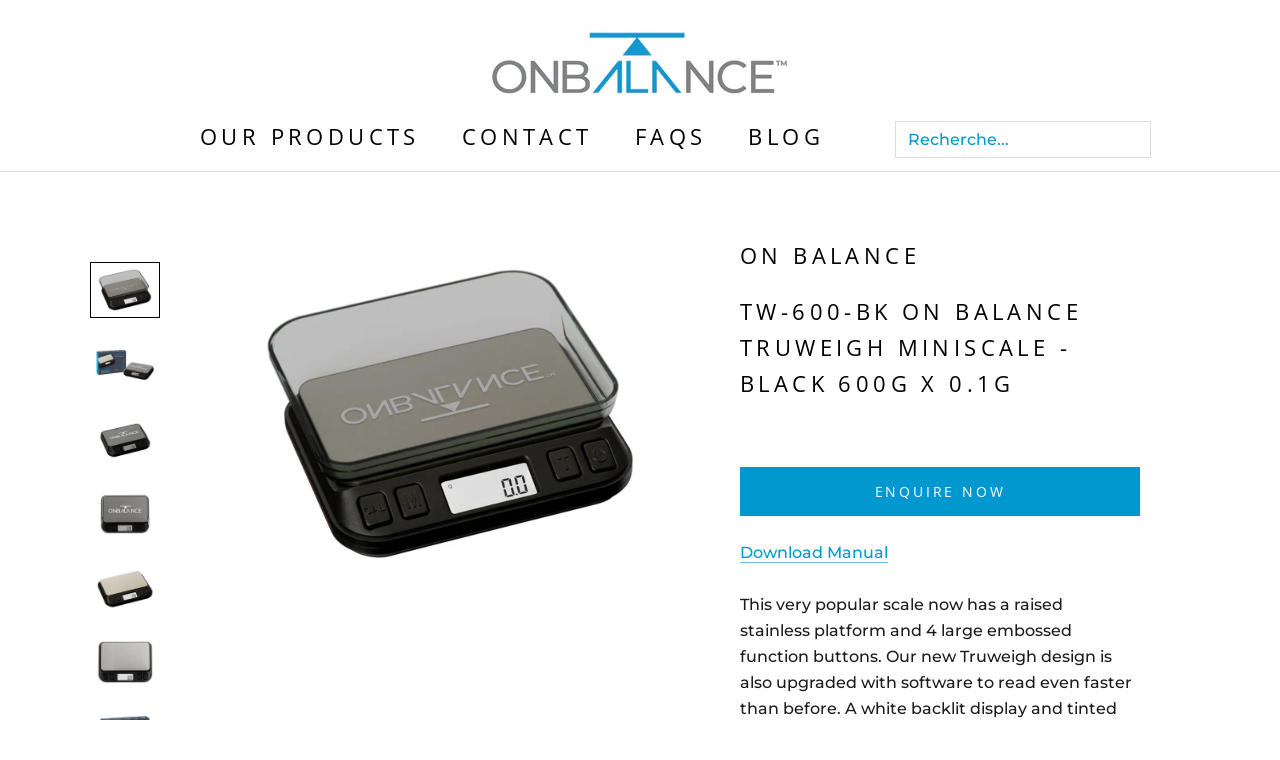

--- FILE ---
content_type: text/html; charset=utf-8
request_url: https://www.obscales.com/fr/collections/0-1g-scales/products/onbalance-tw-600-bk
body_size: 36216
content:
<!doctype html>

<html class="no-js" lang="fr">
  <head>
    <meta charset="utf-8"> 
    <meta http-equiv="X-UA-Compatible" content="IE=edge,chrome=1">
    <meta name="viewport" content="width=device-width, initial-scale=1.0, height=device-height, minimum-scale=1.0, user-scalable=0">
    <meta name="theme-color" content="">

    <title>
      TW-600-BK On Balance Truweigh Miniscale - Black 600g x 0.1g &ndash; Truweigh International, Inc.
    </title><meta name="description" content="Download Manual This very popular scale now has a raised stainless platform and 4 large embossed function buttons. Our new Truweigh design is also upgraded with software to read even faster than before. A white backlit display and tinted detachable lid/tray allows you to weigh your commodities in a confident and accura"><link rel="canonical" href="https://www.obscales.com/fr/products/onbalance-tw-600-bk"><link rel="shortcut icon" href="//www.obscales.com/cdn/shop/files/On_Balance-Logo-Emblem-_Transparent_32x32.png?v=1637156251" type="image/png"><meta property="og:type" content="product">
  <meta property="og:title" content="TW-600-BK On Balance Truweigh Miniscale - Black 600g x 0.1g"><meta property="og:image" content="http://www.obscales.com/cdn/shop/files/TW_600_BK_lid_300dpi_grande.jpg?v=1708535906">
    <meta property="og:image:secure_url" content="https://www.obscales.com/cdn/shop/files/TW_600_BK_lid_300dpi_grande.jpg?v=1708535906"><meta property="og:image" content="http://www.obscales.com/cdn/shop/files/TW_600_BK_box_scale_300dpi_grande.jpg?v=1708535906">
    <meta property="og:image:secure_url" content="https://www.obscales.com/cdn/shop/files/TW_600_BK_box_scale_300dpi_grande.jpg?v=1708535906"><meta property="og:image" content="http://www.obscales.com/cdn/shop/files/TW_600_BK_closed_300dpi_grande.jpg?v=1708535906">
    <meta property="og:image:secure_url" content="https://www.obscales.com/cdn/shop/files/TW_600_BK_closed_300dpi_grande.jpg?v=1708535906"><meta property="og:price:amount" content="29.99">
  <meta property="og:price:currency" content="GBP"><meta property="og:description" content="Download Manual This very popular scale now has a raised stainless platform and 4 large embossed function buttons. Our new Truweigh design is also upgraded with software to read even faster than before. A white backlit display and tinted detachable lid/tray allows you to weigh your commodities in a confident and accura"><meta property="og:url" content="https://www.obscales.com/fr/products/onbalance-tw-600-bk">
<meta property="og:site_name" content="Truweigh International, Inc."><meta name="twitter:card" content="summary"><meta name="twitter:title" content="TW-600-BK On Balance Truweigh Miniscale - Black 600g x 0.1g">
  <meta name="twitter:description" content="Download Manual
This very popular scale now has a raised stainless platform and 4 large embossed function buttons. Our new Truweigh design is also upgraded with software to read even faster than before. A white backlit display and tinted detachable lid/tray allows you to weigh your commodities in a confident and accurate way.
Unit Specifications:

Capacity: 600g
Readability: 0.1g
Barcode: 506034797 0171

Boxed Weight: 132.2g
Boxed Dimensions: 10.6 x 8.1 x 2.3cm
Net Weight (With Batteries): 108.7g

Scale Dimensions: 10.3 x 7.5 x 1.8cm
Platform Size: 8.8 x 4.9cm

Carton Specifications:

Gross Weight: 7.5kg
Dimensions: 52 x 28 x 16cm
Quantity: 50

">
  <meta name="twitter:image" content="https://www.obscales.com/cdn/shop/files/TW_600_BK_lid_300dpi_600x600_crop_center.jpg?v=1708535906">

    <script>window.performance && window.performance.mark && window.performance.mark('shopify.content_for_header.start');</script><meta name="google-site-verification" content="BDF5ibHnUTJApTfj0RIiX0W7wzdVHBCzyjHSUpv5nlo">
<meta id="shopify-digital-wallet" name="shopify-digital-wallet" content="/8668905568/digital_wallets/dialog">
<link rel="alternate" hreflang="x-default" href="https://www.obscales.com/products/onbalance-tw-600-bk">
<link rel="alternate" hreflang="en" href="https://www.obscales.com/products/onbalance-tw-600-bk">
<link rel="alternate" hreflang="cs" href="https://www.obscales.com/cs/products/onbalance-tw-600-bk">
<link rel="alternate" hreflang="de" href="https://www.obscales.com/de/products/onbalance-tw-600-bk">
<link rel="alternate" hreflang="es" href="https://www.obscales.com/es/products/onbalance-tw-600-bk">
<link rel="alternate" hreflang="fr" href="https://www.obscales.com/fr/products/onbalance-tw-600-bk">
<link rel="alternate" hreflang="nl" href="https://www.obscales.com/nl/products/onbalance-tw-600-bk">
<link rel="alternate" type="application/json+oembed" href="https://www.obscales.com/fr/products/onbalance-tw-600-bk.oembed">
<script async="async" src="/checkouts/internal/preloads.js?locale=fr-GB"></script>
<script id="shopify-features" type="application/json">{"accessToken":"abfa82d5be161be06f2ec93b253da2ce","betas":["rich-media-storefront-analytics"],"domain":"www.obscales.com","predictiveSearch":true,"shopId":8668905568,"locale":"fr"}</script>
<script>var Shopify = Shopify || {};
Shopify.shop = "dalman-scales.myshopify.com";
Shopify.locale = "fr";
Shopify.currency = {"active":"GBP","rate":"1.0"};
Shopify.country = "GB";
Shopify.theme = {"name":"Awaiswork","id":116067795111,"schema_name":"Prestige","schema_version":"1.1.1","theme_store_id":null,"role":"main"};
Shopify.theme.handle = "null";
Shopify.theme.style = {"id":null,"handle":null};
Shopify.cdnHost = "www.obscales.com/cdn";
Shopify.routes = Shopify.routes || {};
Shopify.routes.root = "/fr/";</script>
<script type="module">!function(o){(o.Shopify=o.Shopify||{}).modules=!0}(window);</script>
<script>!function(o){function n(){var o=[];function n(){o.push(Array.prototype.slice.apply(arguments))}return n.q=o,n}var t=o.Shopify=o.Shopify||{};t.loadFeatures=n(),t.autoloadFeatures=n()}(window);</script>
<script id="shop-js-analytics" type="application/json">{"pageType":"product"}</script>
<script defer="defer" async type="module" src="//www.obscales.com/cdn/shopifycloud/shop-js/modules/v2/client.init-shop-cart-sync_BcDpqI9l.fr.esm.js"></script>
<script defer="defer" async type="module" src="//www.obscales.com/cdn/shopifycloud/shop-js/modules/v2/chunk.common_a1Rf5Dlz.esm.js"></script>
<script defer="defer" async type="module" src="//www.obscales.com/cdn/shopifycloud/shop-js/modules/v2/chunk.modal_Djra7sW9.esm.js"></script>
<script type="module">
  await import("//www.obscales.com/cdn/shopifycloud/shop-js/modules/v2/client.init-shop-cart-sync_BcDpqI9l.fr.esm.js");
await import("//www.obscales.com/cdn/shopifycloud/shop-js/modules/v2/chunk.common_a1Rf5Dlz.esm.js");
await import("//www.obscales.com/cdn/shopifycloud/shop-js/modules/v2/chunk.modal_Djra7sW9.esm.js");

  window.Shopify.SignInWithShop?.initShopCartSync?.({"fedCMEnabled":true,"windoidEnabled":true});

</script>
<script>(function() {
  var isLoaded = false;
  function asyncLoad() {
    if (isLoaded) return;
    isLoaded = true;
    var urls = ["\/\/www.powr.io\/powr.js?powr-token=dalman-scales.myshopify.com\u0026external-type=shopify\u0026shop=dalman-scales.myshopify.com","https:\/\/static.zotabox.com\/0\/0\/00fb561dd4a0bc0fe2d5e9d4444f0aac\/widgets.js?shop=dalman-scales.myshopify.com","https:\/\/js.smile.io\/v1\/smile-shopify.js?shop=dalman-scales.myshopify.com","https:\/\/chimpstatic.com\/mcjs-connected\/js\/users\/bc220187732a41b4e4a556915\/87c5996a31990c196b289a104.js?shop=dalman-scales.myshopify.com","https:\/\/ecommplugins-scripts.trustpilot.com\/v2.1\/js\/header.js?settings=eyJrZXkiOiJkRmRuMElnM0pSOXZkb0FmIn0=\u0026shop=dalman-scales.myshopify.com","https:\/\/ecommplugins-trustboxsettings.trustpilot.com\/dalman-scales.myshopify.com.js?settings=1567598665687\u0026shop=dalman-scales.myshopify.com","https:\/\/easygdpr.b-cdn.net\/v\/1553540745\/gdpr.min.js?shop=dalman-scales.myshopify.com","https:\/\/gtranslate.io\/shopify\/gtranslate.js?shop=dalman-scales.myshopify.com"];
    for (var i = 0; i < urls.length; i++) {
      var s = document.createElement('script');
      s.type = 'text/javascript';
      s.async = true;
      s.src = urls[i];
      var x = document.getElementsByTagName('script')[0];
      x.parentNode.insertBefore(s, x);
    }
  };
  if(window.attachEvent) {
    window.attachEvent('onload', asyncLoad);
  } else {
    window.addEventListener('load', asyncLoad, false);
  }
})();</script>
<script id="__st">var __st={"a":8668905568,"offset":0,"reqid":"23a3bd92-5e54-4399-8449-d4c5b9ee249d-1769380894","pageurl":"www.obscales.com\/fr\/collections\/0-1g-scales\/products\/onbalance-tw-600-bk","u":"ed26179a58c8","p":"product","rtyp":"product","rid":2067275939936};</script>
<script>window.ShopifyPaypalV4VisibilityTracking = true;</script>
<script id="captcha-bootstrap">!function(){'use strict';const t='contact',e='account',n='new_comment',o=[[t,t],['blogs',n],['comments',n],[t,'customer']],c=[[e,'customer_login'],[e,'guest_login'],[e,'recover_customer_password'],[e,'create_customer']],r=t=>t.map((([t,e])=>`form[action*='/${t}']:not([data-nocaptcha='true']) input[name='form_type'][value='${e}']`)).join(','),a=t=>()=>t?[...document.querySelectorAll(t)].map((t=>t.form)):[];function s(){const t=[...o],e=r(t);return a(e)}const i='password',u='form_key',d=['recaptcha-v3-token','g-recaptcha-response','h-captcha-response',i],f=()=>{try{return window.sessionStorage}catch{return}},m='__shopify_v',_=t=>t.elements[u];function p(t,e,n=!1){try{const o=window.sessionStorage,c=JSON.parse(o.getItem(e)),{data:r}=function(t){const{data:e,action:n}=t;return t[m]||n?{data:e,action:n}:{data:t,action:n}}(c);for(const[e,n]of Object.entries(r))t.elements[e]&&(t.elements[e].value=n);n&&o.removeItem(e)}catch(o){console.error('form repopulation failed',{error:o})}}const l='form_type',E='cptcha';function T(t){t.dataset[E]=!0}const w=window,h=w.document,L='Shopify',v='ce_forms',y='captcha';let A=!1;((t,e)=>{const n=(g='f06e6c50-85a8-45c8-87d0-21a2b65856fe',I='https://cdn.shopify.com/shopifycloud/storefront-forms-hcaptcha/ce_storefront_forms_captcha_hcaptcha.v1.5.2.iife.js',D={infoText:'Protégé par hCaptcha',privacyText:'Confidentialité',termsText:'Conditions'},(t,e,n)=>{const o=w[L][v],c=o.bindForm;if(c)return c(t,g,e,D).then(n);var r;o.q.push([[t,g,e,D],n]),r=I,A||(h.body.append(Object.assign(h.createElement('script'),{id:'captcha-provider',async:!0,src:r})),A=!0)});var g,I,D;w[L]=w[L]||{},w[L][v]=w[L][v]||{},w[L][v].q=[],w[L][y]=w[L][y]||{},w[L][y].protect=function(t,e){n(t,void 0,e),T(t)},Object.freeze(w[L][y]),function(t,e,n,w,h,L){const[v,y,A,g]=function(t,e,n){const i=e?o:[],u=t?c:[],d=[...i,...u],f=r(d),m=r(i),_=r(d.filter((([t,e])=>n.includes(e))));return[a(f),a(m),a(_),s()]}(w,h,L),I=t=>{const e=t.target;return e instanceof HTMLFormElement?e:e&&e.form},D=t=>v().includes(t);t.addEventListener('submit',(t=>{const e=I(t);if(!e)return;const n=D(e)&&!e.dataset.hcaptchaBound&&!e.dataset.recaptchaBound,o=_(e),c=g().includes(e)&&(!o||!o.value);(n||c)&&t.preventDefault(),c&&!n&&(function(t){try{if(!f())return;!function(t){const e=f();if(!e)return;const n=_(t);if(!n)return;const o=n.value;o&&e.removeItem(o)}(t);const e=Array.from(Array(32),(()=>Math.random().toString(36)[2])).join('');!function(t,e){_(t)||t.append(Object.assign(document.createElement('input'),{type:'hidden',name:u})),t.elements[u].value=e}(t,e),function(t,e){const n=f();if(!n)return;const o=[...t.querySelectorAll(`input[type='${i}']`)].map((({name:t})=>t)),c=[...d,...o],r={};for(const[a,s]of new FormData(t).entries())c.includes(a)||(r[a]=s);n.setItem(e,JSON.stringify({[m]:1,action:t.action,data:r}))}(t,e)}catch(e){console.error('failed to persist form',e)}}(e),e.submit())}));const S=(t,e)=>{t&&!t.dataset[E]&&(n(t,e.some((e=>e===t))),T(t))};for(const o of['focusin','change'])t.addEventListener(o,(t=>{const e=I(t);D(e)&&S(e,y())}));const B=e.get('form_key'),M=e.get(l),P=B&&M;t.addEventListener('DOMContentLoaded',(()=>{const t=y();if(P)for(const e of t)e.elements[l].value===M&&p(e,B);[...new Set([...A(),...v().filter((t=>'true'===t.dataset.shopifyCaptcha))])].forEach((e=>S(e,t)))}))}(h,new URLSearchParams(w.location.search),n,t,e,['guest_login'])})(!0,!0)}();</script>
<script integrity="sha256-4kQ18oKyAcykRKYeNunJcIwy7WH5gtpwJnB7kiuLZ1E=" data-source-attribution="shopify.loadfeatures" defer="defer" src="//www.obscales.com/cdn/shopifycloud/storefront/assets/storefront/load_feature-a0a9edcb.js" crossorigin="anonymous"></script>
<script data-source-attribution="shopify.dynamic_checkout.dynamic.init">var Shopify=Shopify||{};Shopify.PaymentButton=Shopify.PaymentButton||{isStorefrontPortableWallets:!0,init:function(){window.Shopify.PaymentButton.init=function(){};var t=document.createElement("script");t.src="https://www.obscales.com/cdn/shopifycloud/portable-wallets/latest/portable-wallets.fr.js",t.type="module",document.head.appendChild(t)}};
</script>
<script data-source-attribution="shopify.dynamic_checkout.buyer_consent">
  function portableWalletsHideBuyerConsent(e){var t=document.getElementById("shopify-buyer-consent"),n=document.getElementById("shopify-subscription-policy-button");t&&n&&(t.classList.add("hidden"),t.setAttribute("aria-hidden","true"),n.removeEventListener("click",e))}function portableWalletsShowBuyerConsent(e){var t=document.getElementById("shopify-buyer-consent"),n=document.getElementById("shopify-subscription-policy-button");t&&n&&(t.classList.remove("hidden"),t.removeAttribute("aria-hidden"),n.addEventListener("click",e))}window.Shopify?.PaymentButton&&(window.Shopify.PaymentButton.hideBuyerConsent=portableWalletsHideBuyerConsent,window.Shopify.PaymentButton.showBuyerConsent=portableWalletsShowBuyerConsent);
</script>
<script data-source-attribution="shopify.dynamic_checkout.cart.bootstrap">document.addEventListener("DOMContentLoaded",(function(){function t(){return document.querySelector("shopify-accelerated-checkout-cart, shopify-accelerated-checkout")}if(t())Shopify.PaymentButton.init();else{new MutationObserver((function(e,n){t()&&(Shopify.PaymentButton.init(),n.disconnect())})).observe(document.body,{childList:!0,subtree:!0})}}));
</script>

<script>window.performance && window.performance.mark && window.performance.mark(?-mix:\('shopify.content_for_header.end'\);<\/script>) <link href="https://monorail-edge.shopifysvc.com" rel="dns-prefetch">
<script>(function(){if ("sendBeacon" in navigator && "performance" in window) {try {var session_token_from_headers = performance.getEntriesByType('navigation')[0].serverTiming.find(x => x.name == '_s').description;} catch {var session_token_from_headers = undefined;}var session_cookie_matches = document.cookie.match(/_shopify_s=([^;]*)/);var session_token_from_cookie = session_cookie_matches && session_cookie_matches.length === 2 ? session_cookie_matches[1] : "";var session_token = session_token_from_headers || session_token_from_cookie || "";function handle_abandonment_event(e) {var entries = performance.getEntries().filter(function(entry) {return /monorail-edge.shopifysvc.com/.test(entry.name);});if (!window.abandonment_tracked && entries.length === 0) {window.abandonment_tracked = true;var currentMs = Date.now();var navigation_start = performance.timing.navigationStart;var payload = {shop_id: 8668905568,url: window.location.href,navigation_start,duration: currentMs - navigation_start,session_token,page_type: "product"};window.navigator.sendBeacon("https://monorail-edge.shopifysvc.com/v1/produce", JSON.stringify({schema_id: "online_store_buyer_site_abandonment/1.1",payload: payload,metadata: {event_created_at_ms: currentMs,event_sent_at_ms: currentMs}}));}}window.addEventListener('pagehide', handle_abandonment_event);}}());</script>
<script id="web-pixels-manager-setup">(function e(e,d,r,n,o){if(void 0===o&&(o={}),!Boolean(null===(a=null===(i=window.Shopify)||void 0===i?void 0:i.analytics)||void 0===a?void 0:a.replayQueue)){var i,a;window.Shopify=window.Shopify||{};var t=window.Shopify;t.analytics=t.analytics||{};var s=t.analytics;s.replayQueue=[],s.publish=function(e,d,r){return s.replayQueue.push([e,d,r]),!0};try{self.performance.mark("wpm:start")}catch(e){}var l=function(){var e={modern:/Edge?\/(1{2}[4-9]|1[2-9]\d|[2-9]\d{2}|\d{4,})\.\d+(\.\d+|)|Firefox\/(1{2}[4-9]|1[2-9]\d|[2-9]\d{2}|\d{4,})\.\d+(\.\d+|)|Chrom(ium|e)\/(9{2}|\d{3,})\.\d+(\.\d+|)|(Maci|X1{2}).+ Version\/(15\.\d+|(1[6-9]|[2-9]\d|\d{3,})\.\d+)([,.]\d+|)( \(\w+\)|)( Mobile\/\w+|) Safari\/|Chrome.+OPR\/(9{2}|\d{3,})\.\d+\.\d+|(CPU[ +]OS|iPhone[ +]OS|CPU[ +]iPhone|CPU IPhone OS|CPU iPad OS)[ +]+(15[._]\d+|(1[6-9]|[2-9]\d|\d{3,})[._]\d+)([._]\d+|)|Android:?[ /-](13[3-9]|1[4-9]\d|[2-9]\d{2}|\d{4,})(\.\d+|)(\.\d+|)|Android.+Firefox\/(13[5-9]|1[4-9]\d|[2-9]\d{2}|\d{4,})\.\d+(\.\d+|)|Android.+Chrom(ium|e)\/(13[3-9]|1[4-9]\d|[2-9]\d{2}|\d{4,})\.\d+(\.\d+|)|SamsungBrowser\/([2-9]\d|\d{3,})\.\d+/,legacy:/Edge?\/(1[6-9]|[2-9]\d|\d{3,})\.\d+(\.\d+|)|Firefox\/(5[4-9]|[6-9]\d|\d{3,})\.\d+(\.\d+|)|Chrom(ium|e)\/(5[1-9]|[6-9]\d|\d{3,})\.\d+(\.\d+|)([\d.]+$|.*Safari\/(?![\d.]+ Edge\/[\d.]+$))|(Maci|X1{2}).+ Version\/(10\.\d+|(1[1-9]|[2-9]\d|\d{3,})\.\d+)([,.]\d+|)( \(\w+\)|)( Mobile\/\w+|) Safari\/|Chrome.+OPR\/(3[89]|[4-9]\d|\d{3,})\.\d+\.\d+|(CPU[ +]OS|iPhone[ +]OS|CPU[ +]iPhone|CPU IPhone OS|CPU iPad OS)[ +]+(10[._]\d+|(1[1-9]|[2-9]\d|\d{3,})[._]\d+)([._]\d+|)|Android:?[ /-](13[3-9]|1[4-9]\d|[2-9]\d{2}|\d{4,})(\.\d+|)(\.\d+|)|Mobile Safari.+OPR\/([89]\d|\d{3,})\.\d+\.\d+|Android.+Firefox\/(13[5-9]|1[4-9]\d|[2-9]\d{2}|\d{4,})\.\d+(\.\d+|)|Android.+Chrom(ium|e)\/(13[3-9]|1[4-9]\d|[2-9]\d{2}|\d{4,})\.\d+(\.\d+|)|Android.+(UC? ?Browser|UCWEB|U3)[ /]?(15\.([5-9]|\d{2,})|(1[6-9]|[2-9]\d|\d{3,})\.\d+)\.\d+|SamsungBrowser\/(5\.\d+|([6-9]|\d{2,})\.\d+)|Android.+MQ{2}Browser\/(14(\.(9|\d{2,})|)|(1[5-9]|[2-9]\d|\d{3,})(\.\d+|))(\.\d+|)|K[Aa][Ii]OS\/(3\.\d+|([4-9]|\d{2,})\.\d+)(\.\d+|)/},d=e.modern,r=e.legacy,n=navigator.userAgent;return n.match(d)?"modern":n.match(r)?"legacy":"unknown"}(),u="modern"===l?"modern":"legacy",c=(null!=n?n:{modern:"",legacy:""})[u],f=function(e){return[e.baseUrl,"/wpm","/b",e.hashVersion,"modern"===e.buildTarget?"m":"l",".js"].join("")}({baseUrl:d,hashVersion:r,buildTarget:u}),m=function(e){var d=e.version,r=e.bundleTarget,n=e.surface,o=e.pageUrl,i=e.monorailEndpoint;return{emit:function(e){var a=e.status,t=e.errorMsg,s=(new Date).getTime(),l=JSON.stringify({metadata:{event_sent_at_ms:s},events:[{schema_id:"web_pixels_manager_load/3.1",payload:{version:d,bundle_target:r,page_url:o,status:a,surface:n,error_msg:t},metadata:{event_created_at_ms:s}}]});if(!i)return console&&console.warn&&console.warn("[Web Pixels Manager] No Monorail endpoint provided, skipping logging."),!1;try{return self.navigator.sendBeacon.bind(self.navigator)(i,l)}catch(e){}var u=new XMLHttpRequest;try{return u.open("POST",i,!0),u.setRequestHeader("Content-Type","text/plain"),u.send(l),!0}catch(e){return console&&console.warn&&console.warn("[Web Pixels Manager] Got an unhandled error while logging to Monorail."),!1}}}}({version:r,bundleTarget:l,surface:e.surface,pageUrl:self.location.href,monorailEndpoint:e.monorailEndpoint});try{o.browserTarget=l,function(e){var d=e.src,r=e.async,n=void 0===r||r,o=e.onload,i=e.onerror,a=e.sri,t=e.scriptDataAttributes,s=void 0===t?{}:t,l=document.createElement("script"),u=document.querySelector("head"),c=document.querySelector("body");if(l.async=n,l.src=d,a&&(l.integrity=a,l.crossOrigin="anonymous"),s)for(var f in s)if(Object.prototype.hasOwnProperty.call(s,f))try{l.dataset[f]=s[f]}catch(e){}if(o&&l.addEventListener("load",o),i&&l.addEventListener("error",i),u)u.appendChild(l);else{if(!c)throw new Error("Did not find a head or body element to append the script");c.appendChild(l)}}({src:f,async:!0,onload:function(){if(!function(){var e,d;return Boolean(null===(d=null===(e=window.Shopify)||void 0===e?void 0:e.analytics)||void 0===d?void 0:d.initialized)}()){var d=window.webPixelsManager.init(e)||void 0;if(d){var r=window.Shopify.analytics;r.replayQueue.forEach((function(e){var r=e[0],n=e[1],o=e[2];d.publishCustomEvent(r,n,o)})),r.replayQueue=[],r.publish=d.publishCustomEvent,r.visitor=d.visitor,r.initialized=!0}}},onerror:function(){return m.emit({status:"failed",errorMsg:"".concat(f," has failed to load")})},sri:function(e){var d=/^sha384-[A-Za-z0-9+/=]+$/;return"string"==typeof e&&d.test(e)}(c)?c:"",scriptDataAttributes:o}),m.emit({status:"loading"})}catch(e){m.emit({status:"failed",errorMsg:(null==e?void 0:e.message)||"Unknown error"})}}})({shopId: 8668905568,storefrontBaseUrl: "https://www.obscales.com",extensionsBaseUrl: "https://extensions.shopifycdn.com/cdn/shopifycloud/web-pixels-manager",monorailEndpoint: "https://monorail-edge.shopifysvc.com/unstable/produce_batch",surface: "storefront-renderer",enabledBetaFlags: ["2dca8a86"],webPixelsConfigList: [{"id":"830144679","configuration":"{\"config\":\"{\\\"pixel_id\\\":\\\"G-D5PLPF2JW0\\\",\\\"gtag_events\\\":[{\\\"type\\\":\\\"begin_checkout\\\",\\\"action_label\\\":\\\"G-D5PLPF2JW0\\\"},{\\\"type\\\":\\\"search\\\",\\\"action_label\\\":\\\"G-D5PLPF2JW0\\\"},{\\\"type\\\":\\\"view_item\\\",\\\"action_label\\\":\\\"G-D5PLPF2JW0\\\"},{\\\"type\\\":\\\"purchase\\\",\\\"action_label\\\":\\\"G-D5PLPF2JW0\\\"},{\\\"type\\\":\\\"page_view\\\",\\\"action_label\\\":\\\"G-D5PLPF2JW0\\\"},{\\\"type\\\":\\\"add_payment_info\\\",\\\"action_label\\\":\\\"G-D5PLPF2JW0\\\"},{\\\"type\\\":\\\"add_to_cart\\\",\\\"action_label\\\":\\\"G-D5PLPF2JW0\\\"}],\\\"enable_monitoring_mode\\\":false}\"}","eventPayloadVersion":"v1","runtimeContext":"OPEN","scriptVersion":"b2a88bafab3e21179ed38636efcd8a93","type":"APP","apiClientId":1780363,"privacyPurposes":[],"dataSharingAdjustments":{"protectedCustomerApprovalScopes":["read_customer_address","read_customer_email","read_customer_name","read_customer_personal_data","read_customer_phone"]}},{"id":"206635175","configuration":"{\"pixel_id\":\"400208407460207\",\"pixel_type\":\"facebook_pixel\",\"metaapp_system_user_token\":\"-\"}","eventPayloadVersion":"v1","runtimeContext":"OPEN","scriptVersion":"ca16bc87fe92b6042fbaa3acc2fbdaa6","type":"APP","apiClientId":2329312,"privacyPurposes":["ANALYTICS","MARKETING","SALE_OF_DATA"],"dataSharingAdjustments":{"protectedCustomerApprovalScopes":["read_customer_address","read_customer_email","read_customer_name","read_customer_personal_data","read_customer_phone"]}},{"id":"75825319","eventPayloadVersion":"v1","runtimeContext":"LAX","scriptVersion":"1","type":"CUSTOM","privacyPurposes":["MARKETING"],"name":"Meta pixel (migrated)"},{"id":"shopify-app-pixel","configuration":"{}","eventPayloadVersion":"v1","runtimeContext":"STRICT","scriptVersion":"0450","apiClientId":"shopify-pixel","type":"APP","privacyPurposes":["ANALYTICS","MARKETING"]},{"id":"shopify-custom-pixel","eventPayloadVersion":"v1","runtimeContext":"LAX","scriptVersion":"0450","apiClientId":"shopify-pixel","type":"CUSTOM","privacyPurposes":["ANALYTICS","MARKETING"]}],isMerchantRequest: false,initData: {"shop":{"name":"Truweigh International, Inc.","paymentSettings":{"currencyCode":"GBP"},"myshopifyDomain":"dalman-scales.myshopify.com","countryCode":"US","storefrontUrl":"https:\/\/www.obscales.com\/fr"},"customer":null,"cart":null,"checkout":null,"productVariants":[{"price":{"amount":29.99,"currencyCode":"GBP"},"product":{"title":"TW-600-BK On Balance Truweigh Miniscale - Black 600g x 0.1g","vendor":"On Balance","id":"2067275939936","untranslatedTitle":"TW-600-BK On Balance Truweigh Miniscale - Black 600g x 0.1g","url":"\/fr\/products\/onbalance-tw-600-bk","type":"Scales"},"id":"19134554046560","image":{"src":"\/\/www.obscales.com\/cdn\/shop\/files\/TW_600_BK_lid_300dpi.jpg?v=1708535906"},"sku":"TW-600-BK","title":"Default Title","untranslatedTitle":"Default Title"}],"purchasingCompany":null},},"https://www.obscales.com/cdn","fcfee988w5aeb613cpc8e4bc33m6693e112",{"modern":"","legacy":""},{"shopId":"8668905568","storefrontBaseUrl":"https:\/\/www.obscales.com","extensionBaseUrl":"https:\/\/extensions.shopifycdn.com\/cdn\/shopifycloud\/web-pixels-manager","surface":"storefront-renderer","enabledBetaFlags":"[\"2dca8a86\"]","isMerchantRequest":"false","hashVersion":"fcfee988w5aeb613cpc8e4bc33m6693e112","publish":"custom","events":"[[\"page_viewed\",{}],[\"product_viewed\",{\"productVariant\":{\"price\":{\"amount\":29.99,\"currencyCode\":\"GBP\"},\"product\":{\"title\":\"TW-600-BK On Balance Truweigh Miniscale - Black 600g x 0.1g\",\"vendor\":\"On Balance\",\"id\":\"2067275939936\",\"untranslatedTitle\":\"TW-600-BK On Balance Truweigh Miniscale - Black 600g x 0.1g\",\"url\":\"\/fr\/products\/onbalance-tw-600-bk\",\"type\":\"Scales\"},\"id\":\"19134554046560\",\"image\":{\"src\":\"\/\/www.obscales.com\/cdn\/shop\/files\/TW_600_BK_lid_300dpi.jpg?v=1708535906\"},\"sku\":\"TW-600-BK\",\"title\":\"Default Title\",\"untranslatedTitle\":\"Default Title\"}}]]"});</script><script>
  window.ShopifyAnalytics = window.ShopifyAnalytics || {};
  window.ShopifyAnalytics.meta = window.ShopifyAnalytics.meta || {};
  window.ShopifyAnalytics.meta.currency = 'GBP';
  var meta = {"product":{"id":2067275939936,"gid":"gid:\/\/shopify\/Product\/2067275939936","vendor":"On Balance","type":"Scales","handle":"onbalance-tw-600-bk","variants":[{"id":19134554046560,"price":2999,"name":"TW-600-BK On Balance Truweigh Miniscale - Black 600g x 0.1g","public_title":null,"sku":"TW-600-BK"}],"remote":false},"page":{"pageType":"product","resourceType":"product","resourceId":2067275939936,"requestId":"23a3bd92-5e54-4399-8449-d4c5b9ee249d-1769380894"}};
  for (var attr in meta) {
    window.ShopifyAnalytics.meta[attr] = meta[attr];
  }
</script>
<script class="analytics">
  (function () {
    var customDocumentWrite = function(content) {
      var jquery = null;

      if (window.jQuery) {
        jquery = window.jQuery;
      } else if (window.Checkout && window.Checkout.$) {
        jquery = window.Checkout.$;
      }

      if (jquery) {
        jquery('body').append(content);
      }
    };

    var hasLoggedConversion = function(token) {
      if (token) {
        return document.cookie.indexOf('loggedConversion=' + token) !== -1;
      }
      return false;
    }

    var setCookieIfConversion = function(token) {
      if (token) {
        var twoMonthsFromNow = new Date(Date.now());
        twoMonthsFromNow.setMonth(twoMonthsFromNow.getMonth() + 2);

        document.cookie = 'loggedConversion=' + token + '; expires=' + twoMonthsFromNow;
      }
    }

    var trekkie = window.ShopifyAnalytics.lib = window.trekkie = window.trekkie || [];
    if (trekkie.integrations) {
      return;
    }
    trekkie.methods = [
      'identify',
      'page',
      'ready',
      'track',
      'trackForm',
      'trackLink'
    ];
    trekkie.factory = function(method) {
      return function() {
        var args = Array.prototype.slice.call(arguments);
        args.unshift(method);
        trekkie.push(args);
        return trekkie;
      };
    };
    for (var i = 0; i < trekkie.methods.length; i++) {
      var key = trekkie.methods[i];
      trekkie[key] = trekkie.factory(key);
    }
    trekkie.load = function(config) {
      trekkie.config = config || {};
      trekkie.config.initialDocumentCookie = document.cookie;
      var first = document.getElementsByTagName('script')[0];
      var script = document.createElement('script');
      script.type = 'text/javascript';
      script.onerror = function(e) {
        var scriptFallback = document.createElement('script');
        scriptFallback.type = 'text/javascript';
        scriptFallback.onerror = function(error) {
                var Monorail = {
      produce: function produce(monorailDomain, schemaId, payload) {
        var currentMs = new Date().getTime();
        var event = {
          schema_id: schemaId,
          payload: payload,
          metadata: {
            event_created_at_ms: currentMs,
            event_sent_at_ms: currentMs
          }
        };
        return Monorail.sendRequest("https://" + monorailDomain + "/v1/produce", JSON.stringify(event));
      },
      sendRequest: function sendRequest(endpointUrl, payload) {
        // Try the sendBeacon API
        if (window && window.navigator && typeof window.navigator.sendBeacon === 'function' && typeof window.Blob === 'function' && !Monorail.isIos12()) {
          var blobData = new window.Blob([payload], {
            type: 'text/plain'
          });

          if (window.navigator.sendBeacon(endpointUrl, blobData)) {
            return true;
          } // sendBeacon was not successful

        } // XHR beacon

        var xhr = new XMLHttpRequest();

        try {
          xhr.open('POST', endpointUrl);
          xhr.setRequestHeader('Content-Type', 'text/plain');
          xhr.send(payload);
        } catch (e) {
          console.log(e);
        }

        return false;
      },
      isIos12: function isIos12() {
        return window.navigator.userAgent.lastIndexOf('iPhone; CPU iPhone OS 12_') !== -1 || window.navigator.userAgent.lastIndexOf('iPad; CPU OS 12_') !== -1;
      }
    };
    Monorail.produce('monorail-edge.shopifysvc.com',
      'trekkie_storefront_load_errors/1.1',
      {shop_id: 8668905568,
      theme_id: 116067795111,
      app_name: "storefront",
      context_url: window.location.href,
      source_url: "//www.obscales.com/cdn/s/trekkie.storefront.8d95595f799fbf7e1d32231b9a28fd43b70c67d3.min.js"});

        };
        scriptFallback.async = true;
        scriptFallback.src = '//www.obscales.com/cdn/s/trekkie.storefront.8d95595f799fbf7e1d32231b9a28fd43b70c67d3.min.js';
        first.parentNode.insertBefore(scriptFallback, first);
      };
      script.async = true;
      script.src = '//www.obscales.com/cdn/s/trekkie.storefront.8d95595f799fbf7e1d32231b9a28fd43b70c67d3.min.js';
      first.parentNode.insertBefore(script, first);
    };
    trekkie.load(
      {"Trekkie":{"appName":"storefront","development":false,"defaultAttributes":{"shopId":8668905568,"isMerchantRequest":null,"themeId":116067795111,"themeCityHash":"3292542202310671190","contentLanguage":"fr","currency":"GBP","eventMetadataId":"392f4eb1-1706-43d7-aa2e-9c8b0d0960a3"},"isServerSideCookieWritingEnabled":true,"monorailRegion":"shop_domain","enabledBetaFlags":["65f19447"]},"Session Attribution":{},"S2S":{"facebookCapiEnabled":true,"source":"trekkie-storefront-renderer","apiClientId":580111}}
    );

    var loaded = false;
    trekkie.ready(function() {
      if (loaded) return;
      loaded = true;

      window.ShopifyAnalytics.lib = window.trekkie;

      var originalDocumentWrite = document.write;
      document.write = customDocumentWrite;
      try { window.ShopifyAnalytics.merchantGoogleAnalytics.call(this); } catch(error) {};
      document.write = originalDocumentWrite;

      window.ShopifyAnalytics.lib.page(null,{"pageType":"product","resourceType":"product","resourceId":2067275939936,"requestId":"23a3bd92-5e54-4399-8449-d4c5b9ee249d-1769380894","shopifyEmitted":true});

      var match = window.location.pathname.match(/checkouts\/(.+)\/(thank_you|post_purchase)/)
      var token = match? match[1]: undefined;
      if (!hasLoggedConversion(token)) {
        setCookieIfConversion(token);
        window.ShopifyAnalytics.lib.track("Viewed Product",{"currency":"GBP","variantId":19134554046560,"productId":2067275939936,"productGid":"gid:\/\/shopify\/Product\/2067275939936","name":"TW-600-BK On Balance Truweigh Miniscale - Black 600g x 0.1g","price":"29.99","sku":"TW-600-BK","brand":"On Balance","variant":null,"category":"Scales","nonInteraction":true,"remote":false},undefined,undefined,{"shopifyEmitted":true});
      window.ShopifyAnalytics.lib.track("monorail:\/\/trekkie_storefront_viewed_product\/1.1",{"currency":"GBP","variantId":19134554046560,"productId":2067275939936,"productGid":"gid:\/\/shopify\/Product\/2067275939936","name":"TW-600-BK On Balance Truweigh Miniscale - Black 600g x 0.1g","price":"29.99","sku":"TW-600-BK","brand":"On Balance","variant":null,"category":"Scales","nonInteraction":true,"remote":false,"referer":"https:\/\/www.obscales.com\/fr\/collections\/0-1g-scales\/products\/onbalance-tw-600-bk"});
      }
    });


        var eventsListenerScript = document.createElement('script');
        eventsListenerScript.async = true;
        eventsListenerScript.src = "//www.obscales.com/cdn/shopifycloud/storefront/assets/shop_events_listener-3da45d37.js";
        document.getElementsByTagName('head')[0].appendChild(eventsListenerScript);

})();</script>
  <script>
  if (!window.ga || (window.ga && typeof window.ga !== 'function')) {
    window.ga = function ga() {
      (window.ga.q = window.ga.q || []).push(arguments);
      if (window.Shopify && window.Shopify.analytics && typeof window.Shopify.analytics.publish === 'function') {
        window.Shopify.analytics.publish("ga_stub_called", {}, {sendTo: "google_osp_migration"});
      }
      console.error("Shopify's Google Analytics stub called with:", Array.from(arguments), "\nSee https://help.shopify.com/manual/promoting-marketing/pixels/pixel-migration#google for more information.");
    };
    if (window.Shopify && window.Shopify.analytics && typeof window.Shopify.analytics.publish === 'function') {
      window.Shopify.analytics.publish("ga_stub_initialized", {}, {sendTo: "google_osp_migration"});
    }
  }
</script>
<script
  defer
  src="https://www.obscales.com/cdn/shopifycloud/perf-kit/shopify-perf-kit-3.0.4.min.js"
  data-application="storefront-renderer"
  data-shop-id="8668905568"
  data-render-region="gcp-us-central1"
  data-page-type="product"
  data-theme-instance-id="116067795111"
  data-theme-name="Prestige"
  data-theme-version="1.1.1"
  data-monorail-region="shop_domain"
  data-resource-timing-sampling-rate="10"
  data-shs="true"
  data-shs-beacon="true"
  data-shs-export-with-fetch="true"
  data-shs-logs-sample-rate="1"
  data-shs-beacon-endpoint="https://www.obscales.com/api/collect"
></script>

<script>window.BOLD = window.BOLD || {};
    window.BOLD.common = window.BOLD.common || {};
    window.BOLD.common.Shopify = window.BOLD.common.Shopify || {};
    window.BOLD.common.Shopify.shop = {
      domain: 'www.obscales.com',
      permanent_domain: 'dalman-scales.myshopify.com',
      url: 'https://www.obscales.com',
      secure_url: 'https://www.obscales.com',
      money_format: "\u003cspan class=hidden\u003e£{{amount}}\u003c\/span\u003e",
      currency: "GBP"
    };
    window.BOLD.common.Shopify.customer = {
      id: null,
      tags: null,
    };
    window.BOLD.common.Shopify.cart = {"note":null,"attributes":{},"original_total_price":0,"total_price":0,"total_discount":0,"total_weight":0.0,"item_count":0,"items":[],"requires_shipping":false,"currency":"GBP","items_subtotal_price":0,"cart_level_discount_applications":[],"checkout_charge_amount":0};
    window.BOLD.common.template = 'product';window.BOLD.common.Shopify.formatMoney = function(money, format) {
        function n(t, e) {
            return "undefined" == typeof t ? e : t
        }
        function r(t, e, r, i) {
            if (e = n(e, 2),
                r = n(r, ","),
                i = n(i, "."),
            isNaN(t) || null == t)
                return 0;
            t = (t / 100).toFixed(e);
            var o = t.split(".")
                , a = o[0].replace(/(\d)(?=(\d\d\d)+(?!\d))/g, "$1" + r)
                , s = o[1] ? i + o[1] : "";
            return a + s
        }
        "string" == typeof money && (money = money.replace(".", ""));
        var i = ""
            , o = /\{\{\s*(\w+)\s*\}\}/
            , a = format || window.BOLD.common.Shopify.shop.money_format || window.Shopify.money_format || "$ {{ amount }}";
        switch (a.match(o)[1]) {
            case "amount":
                i = r(money, 2, ",", ".");
                break;
            case "amount_no_decimals":
                i = r(money, 0, ",", ".");
                break;
            case "amount_with_comma_separator":
                i = r(money, 2, ".", ",");
                break;
            case "amount_no_decimals_with_comma_separator":
                i = r(money, 0, ".", ",");
                break;
            case "amount_with_space_separator":
                i = r(money, 2, " ", ",");
                break;
            case "amount_no_decimals_with_space_separator":
                i = r(money, 0, " ", ",");
                break;
            case "amount_with_apostrophe_separator":
                i = r(money, 2, "'", ".");
                break;
        }
        return a.replace(o, i);
    };
    window.BOLD.common.Shopify.saveProduct = function (handle, product, productData) {
      if (typeof handle === 'string' && typeof window.BOLD.common.Shopify.products[handle] === 'undefined') {
        if (typeof product === 'number') {
          window.BOLD.common.Shopify.handles[product] = handle;
          product = { id: product, product: productData };
        }
        window.BOLD.common.Shopify.products[handle] = product;
      }
    };
    window.BOLD.common.Shopify.saveVariant = function (variant_id, variant) {
      if (typeof variant_id === 'number' && typeof window.BOLD.common.Shopify.variants[variant_id] === 'undefined') {
        window.BOLD.common.Shopify.variants[variant_id] = variant;
      }
    };window.BOLD.common.Shopify.products = window.BOLD.common.Shopify.products || {};
    window.BOLD.common.Shopify.variants = window.BOLD.common.Shopify.variants || {};
    window.BOLD.common.Shopify.handles = window.BOLD.common.Shopify.handles || {};window.BOLD.common.Shopify.handle = "onbalance-tw-600-bk"
window.BOLD.common.Shopify.saveProduct("onbalance-tw-600-bk", 2067275939936, {"id":2067275939936,"title":"TW-600-BK On Balance Truweigh Miniscale - Black 600g x 0.1g","handle":"onbalance-tw-600-bk","description":"\u003cp\u003e\u003cspan style=\"font-weight: 400;\"\u003e\u003ca href=\"https:\/\/cdn.shopify.com\/s\/files\/1\/0086\/6890\/5568\/files\/TW_manual_GB_ES_FR_NL_DE_IT_v2_press.pdf?v=1646052295\" title=\"TW-600-BK MANUAL\" target=\"_blank\"\u003e\u003c\/a\u003e\u003ca href=\"https:\/\/cdn.shopify.com\/s\/files\/1\/0086\/6890\/5568\/files\/TW_manual_GB_ES_FR_NL_DE_IT_PL_v2_press.pdf?v=1725461999\" target=\"_blank\" title=\"TW-600-BK MANUAL\" rel=\"noopener\"\u003eDownload Manual\u003c\/a\u003e\u003c\/span\u003e\u003c\/p\u003e\n\u003cp\u003e\u003cspan style=\"font-weight: 400;\"\u003eThis very popular scale now has a raised stainless platform and 4 large embossed function buttons. Our new Truweigh design is also upgraded with software to read even faster than before. A white backlit display and tinted detachable lid\/tray allows you to weigh your commodities in a confident and accurate way.\u003c\/span\u003e\u003c\/p\u003e\n\u003cp\u003e\u003cstrong\u003eUnit Specifications:\u003c\/strong\u003e\u003c\/p\u003e\n\u003cul\u003e\n\u003cli\u003eCapacity: 600g\u003c\/li\u003e\n\u003cli\u003eReadability: 0.1g\u003c\/li\u003e\n\u003cli\u003eBarcode: 506034797\u003cspan\u003e 0171\u003c\/span\u003e\n\u003c\/li\u003e\n\u003cli\u003eBoxed Weight:\u003cspan\u003e 132.2\u003c\/span\u003eg\u003c\/li\u003e\n\u003cli\u003eBoxed Dimensions:\u003cspan\u003e \u003c\/span\u003e10.6 x 8.1 x 2.3cm\u003c\/li\u003e\n\u003cli\u003eNet Weight (With Batteries):\u003cspan\u003e 108.7\u003c\/span\u003eg\u003cbr\u003e\n\u003c\/li\u003e\n\u003cli\u003eScale Dimensions:\u003cspan\u003e \u003c\/span\u003e10.3 x 7.5 x 1.8cm\u003c\/li\u003e\n\u003cli\u003ePlatform Size:\u003cspan\u003e \u003c\/span\u003e8.8 x 4.9cm\u003c\/li\u003e\n\u003c\/ul\u003e\n\u003cp\u003e\u003cstrong\u003eCarton Specifications:\u003c\/strong\u003e\u003c\/p\u003e\n\u003cul\u003e\n\u003cli\u003eGross Weight:\u003cspan\u003e \u003c\/span\u003e7.5kg\u003c\/li\u003e\n\u003cli\u003eDimensions:\u003cspan\u003e 52 x 28 x 16\u003c\/span\u003ecm\u003c\/li\u003e\n\u003cli\u003eQuantity: 50\u003c\/li\u003e\n\u003c\/ul\u003e\n\u003cdiv\u003e\u003cimg src=\"https:\/\/cdn.shopify.com\/s\/files\/1\/0086\/6890\/5568\/files\/Things_to_avoid_from_manual_480x480.png?v=1636022906\" alt=\"Things to avoid\" data-mce-src=\"https:\/\/cdn.shopify.com\/s\/files\/1\/0086\/6890\/5568\/files\/Things_to_avoid_from_manual_480x480.png?v=1636022906\"\u003e\u003c\/div\u003e","published_at":"2019-04-07T18:03:52+01:00","created_at":"2019-04-07T18:03:52+01:00","vendor":"On Balance","type":"Scales","tags":["0.1g","600g","arts and crafts","capacity","cash and carry","coins","headshops","numismatics","on-balance","readability","resellers","truweigh"],"price":2999,"price_min":2999,"price_max":2999,"available":true,"price_varies":false,"compare_at_price":null,"compare_at_price_min":0,"compare_at_price_max":0,"compare_at_price_varies":false,"variants":[{"id":19134554046560,"title":"Default Title","option1":"Default Title","option2":null,"option3":null,"sku":"TW-600-BK","requires_shipping":true,"taxable":true,"featured_image":null,"available":true,"name":"TW-600-BK On Balance Truweigh Miniscale - Black 600g x 0.1g","public_title":null,"options":["Default Title"],"price":2999,"weight":500,"compare_at_price":null,"inventory_management":"shopify","barcode":"5060347970171","requires_selling_plan":false,"selling_plan_allocations":[]}],"images":["\/\/www.obscales.com\/cdn\/shop\/files\/TW_600_BK_lid_300dpi.jpg?v=1708535906","\/\/www.obscales.com\/cdn\/shop\/files\/TW_600_BK_box_scale_300dpi.jpg?v=1708535906","\/\/www.obscales.com\/cdn\/shop\/files\/TW_600_BK_closed_300dpi.jpg?v=1708535906","\/\/www.obscales.com\/cdn\/shop\/files\/TW_600_BK_ott_closed_300dpi.jpg?v=1708535906","\/\/www.obscales.com\/cdn\/shop\/files\/TW_600_BK_open_300dpi.jpg?v=1708535876","\/\/www.obscales.com\/cdn\/shop\/files\/TW_600_BK_ott_open_300dpi.jpg?v=1708535872","\/\/www.obscales.com\/cdn\/shop\/files\/TW_600_BK_box_300dpi.jpg?v=1708535872"],"featured_image":"\/\/www.obscales.com\/cdn\/shop\/files\/TW_600_BK_lid_300dpi.jpg?v=1708535906","options":["Title"],"media":[{"alt":null,"id":28555289100455,"position":1,"preview_image":{"aspect_ratio":1.25,"height":1890,"width":2362,"src":"\/\/www.obscales.com\/cdn\/shop\/files\/TW_600_BK_lid_300dpi.jpg?v=1708535906"},"aspect_ratio":1.25,"height":1890,"media_type":"image","src":"\/\/www.obscales.com\/cdn\/shop\/files\/TW_600_BK_lid_300dpi.jpg?v=1708535906","width":2362},{"alt":null,"id":28555289264295,"position":2,"preview_image":{"aspect_ratio":1.25,"height":1890,"width":2362,"src":"\/\/www.obscales.com\/cdn\/shop\/files\/TW_600_BK_box_scale_300dpi.jpg?v=1708535906"},"aspect_ratio":1.25,"height":1890,"media_type":"image","src":"\/\/www.obscales.com\/cdn\/shop\/files\/TW_600_BK_box_scale_300dpi.jpg?v=1708535906","width":2362},{"alt":null,"id":28555289067687,"position":3,"preview_image":{"aspect_ratio":1.25,"height":1890,"width":2362,"src":"\/\/www.obscales.com\/cdn\/shop\/files\/TW_600_BK_closed_300dpi.jpg?v=1708535906"},"aspect_ratio":1.25,"height":1890,"media_type":"image","src":"\/\/www.obscales.com\/cdn\/shop\/files\/TW_600_BK_closed_300dpi.jpg?v=1708535906","width":2362},{"alt":null,"id":28555289165991,"position":4,"preview_image":{"aspect_ratio":1.25,"height":1890,"width":2362,"src":"\/\/www.obscales.com\/cdn\/shop\/files\/TW_600_BK_ott_closed_300dpi.jpg?v=1708535906"},"aspect_ratio":1.25,"height":1890,"media_type":"image","src":"\/\/www.obscales.com\/cdn\/shop\/files\/TW_600_BK_ott_closed_300dpi.jpg?v=1708535906","width":2362},{"alt":null,"id":28555289133223,"position":5,"preview_image":{"aspect_ratio":1.25,"height":1890,"width":2362,"src":"\/\/www.obscales.com\/cdn\/shop\/files\/TW_600_BK_open_300dpi.jpg?v=1708535876"},"aspect_ratio":1.25,"height":1890,"media_type":"image","src":"\/\/www.obscales.com\/cdn\/shop\/files\/TW_600_BK_open_300dpi.jpg?v=1708535876","width":2362},{"alt":null,"id":28555289198759,"position":6,"preview_image":{"aspect_ratio":1.25,"height":1890,"width":2362,"src":"\/\/www.obscales.com\/cdn\/shop\/files\/TW_600_BK_ott_open_300dpi.jpg?v=1708535872"},"aspect_ratio":1.25,"height":1890,"media_type":"image","src":"\/\/www.obscales.com\/cdn\/shop\/files\/TW_600_BK_ott_open_300dpi.jpg?v=1708535872","width":2362},{"alt":null,"id":28555289231527,"position":7,"preview_image":{"aspect_ratio":1.25,"height":1890,"width":2362,"src":"\/\/www.obscales.com\/cdn\/shop\/files\/TW_600_BK_box_300dpi.jpg?v=1708535872"},"aspect_ratio":1.25,"height":1890,"media_type":"image","src":"\/\/www.obscales.com\/cdn\/shop\/files\/TW_600_BK_box_300dpi.jpg?v=1708535872","width":2362}],"requires_selling_plan":false,"selling_plan_groups":[],"content":"\u003cp\u003e\u003cspan style=\"font-weight: 400;\"\u003e\u003ca href=\"https:\/\/cdn.shopify.com\/s\/files\/1\/0086\/6890\/5568\/files\/TW_manual_GB_ES_FR_NL_DE_IT_v2_press.pdf?v=1646052295\" title=\"TW-600-BK MANUAL\" target=\"_blank\"\u003e\u003c\/a\u003e\u003ca href=\"https:\/\/cdn.shopify.com\/s\/files\/1\/0086\/6890\/5568\/files\/TW_manual_GB_ES_FR_NL_DE_IT_PL_v2_press.pdf?v=1725461999\" target=\"_blank\" title=\"TW-600-BK MANUAL\" rel=\"noopener\"\u003eDownload Manual\u003c\/a\u003e\u003c\/span\u003e\u003c\/p\u003e\n\u003cp\u003e\u003cspan style=\"font-weight: 400;\"\u003eThis very popular scale now has a raised stainless platform and 4 large embossed function buttons. Our new Truweigh design is also upgraded with software to read even faster than before. A white backlit display and tinted detachable lid\/tray allows you to weigh your commodities in a confident and accurate way.\u003c\/span\u003e\u003c\/p\u003e\n\u003cp\u003e\u003cstrong\u003eUnit Specifications:\u003c\/strong\u003e\u003c\/p\u003e\n\u003cul\u003e\n\u003cli\u003eCapacity: 600g\u003c\/li\u003e\n\u003cli\u003eReadability: 0.1g\u003c\/li\u003e\n\u003cli\u003eBarcode: 506034797\u003cspan\u003e 0171\u003c\/span\u003e\n\u003c\/li\u003e\n\u003cli\u003eBoxed Weight:\u003cspan\u003e 132.2\u003c\/span\u003eg\u003c\/li\u003e\n\u003cli\u003eBoxed Dimensions:\u003cspan\u003e \u003c\/span\u003e10.6 x 8.1 x 2.3cm\u003c\/li\u003e\n\u003cli\u003eNet Weight (With Batteries):\u003cspan\u003e 108.7\u003c\/span\u003eg\u003cbr\u003e\n\u003c\/li\u003e\n\u003cli\u003eScale Dimensions:\u003cspan\u003e \u003c\/span\u003e10.3 x 7.5 x 1.8cm\u003c\/li\u003e\n\u003cli\u003ePlatform Size:\u003cspan\u003e \u003c\/span\u003e8.8 x 4.9cm\u003c\/li\u003e\n\u003c\/ul\u003e\n\u003cp\u003e\u003cstrong\u003eCarton Specifications:\u003c\/strong\u003e\u003c\/p\u003e\n\u003cul\u003e\n\u003cli\u003eGross Weight:\u003cspan\u003e \u003c\/span\u003e7.5kg\u003c\/li\u003e\n\u003cli\u003eDimensions:\u003cspan\u003e 52 x 28 x 16\u003c\/span\u003ecm\u003c\/li\u003e\n\u003cli\u003eQuantity: 50\u003c\/li\u003e\n\u003c\/ul\u003e\n\u003cdiv\u003e\u003cimg src=\"https:\/\/cdn.shopify.com\/s\/files\/1\/0086\/6890\/5568\/files\/Things_to_avoid_from_manual_480x480.png?v=1636022906\" alt=\"Things to avoid\" data-mce-src=\"https:\/\/cdn.shopify.com\/s\/files\/1\/0086\/6890\/5568\/files\/Things_to_avoid_from_manual_480x480.png?v=1636022906\"\u003e\u003c\/div\u003e"});window.BOLD.common.Shopify.saveVariant(19134554046560, { variant: {"id":19134554046560,"title":"Default Title","option1":"Default Title","option2":null,"option3":null,"sku":"TW-600-BK","requires_shipping":true,"taxable":true,"featured_image":null,"available":true,"name":"TW-600-BK On Balance Truweigh Miniscale - Black 600g x 0.1g","public_title":null,"options":["Default Title"],"price":2999,"weight":500,"compare_at_price":null,"inventory_management":"shopify","barcode":"5060347970171","requires_selling_plan":false,"selling_plan_allocations":[]}, inventory_quantity: 1021, product_id: 2067275939936, product_handle: "onbalance-tw-600-bk", price: 2999, variant_title: "Default Title", group_id: '', csp_metafield: {}});window.BOLD.apps_installed = {"Currency":1} || {};window.BOLD.common.Shopify.saveProduct("onbalance-sbs-1000", 2067275317344, {"id":2067275317344,"title":"SBS-1000 On Balance The ORIGINAL Silicone Bowl Scale - Blue 1000g x 0.1g","handle":"onbalance-sbs-1000","description":"\u003cp\u003e\u003cspan style=\"font-weight: 400;\"\u003e\u003ca title=\"SBS-1000 MANUAL\" href=\"https:\/\/cdn.shopify.com\/s\/files\/1\/0086\/6890\/5568\/files\/SBS_manual_GB_ES_FR_NL_DE_IT_press.pdf?v=1620293275\" target=\"_blank\"\u003e\u003c\/a\u003e\u003ca rel=\"noopener\" title=\"SBS-1000 MANUAL\" href=\"https:\/\/cdn.shopify.com\/s\/files\/1\/0086\/6890\/5568\/files\/SBS_manual_GB_ES_FR_NL_DE_IT_PL_v3_press.pdf?v=1728404496\" target=\"_blank\"\u003eDownload Manual\u003c\/a\u003e\u003c\/span\u003e\u003c\/p\u003e\n\u003cp\u003e\u003cspan style=\"font-weight: 400;\"\u003eThe \u003cem\u003eORIGINAL\u003c\/em\u003e \u003cstrong\u003eSilicone Bowl Scale\u003c\/strong\u003e includes a large collapsible silicone bowl and latching cover for incredible versatility. The silicone bowl contains and protects the scale when collapsed, keeping it safe from knocks and bumps. When fully expanded, the bowl provides a comfortably large volume for you to weigh your items in. Results are easy to read from the extra-large LCD with white backlight. Built-in overload protection helps prevent damage to the scale. Other features include automatic Piece Counting, Power-saving Auto-Off after 3 minutes of inactivity, Tare\/Zero feature for subtracting the weight of a container or expansion tray, and easy One-touch Calibration. Includes two AAA batteries.\u003c\/span\u003e\u003c\/p\u003e\n\u003cp\u003e\u003cstrong\u003eUnit Specifications:\u003c\/strong\u003e\u003c\/p\u003e\n\u003cul\u003e\n\u003cli\u003eCapacity: 1000g\u003c\/li\u003e\n\u003cli\u003eReadability: 0.1g\u003c\/li\u003e\n\u003cli\u003eBarcode: 506034797\u003cspan\u003e 1642\u003c\/span\u003e\n\u003c\/li\u003e\n\u003cli\u003eBoxed Weight:\u003cspan\u003e 311.9\u003c\/span\u003eg\u003c\/li\u003e\n\u003cli\u003eBoxed Dimensions: 17.1 x 11.1 x 3.3cm\u003c\/li\u003e\n\u003cli\u003eNet Weight (With Batteries): 141.2g\u003cbr\u003e\n\u003c\/li\u003e\n\u003cli\u003eScale Dimensions: 12.2 x 7 x 1.8cm\u003c\/li\u003e\n\u003cli\u003ePlatform Size: 7.5 x 6.4cm\u003c\/li\u003e\n\u003c\/ul\u003e\n\u003cp\u003e\u003cstrong\u003eCarton Specifications:\u003c\/strong\u003e\u003c\/p\u003e\n\u003cul\u003e\n\u003cli\u003eGross Weight: 17kg\u003c\/li\u003e\n\u003cli\u003eDimensions: 67 x 38.5 x 21.5cm\u003c\/li\u003e\n\u003cli\u003eQuantity: 50\u003c\/li\u003e\n\u003c\/ul\u003e\n\u003cdiv\u003e\u003cimg alt=\"Things to avoid\" src=\"https:\/\/cdn.shopify.com\/s\/files\/1\/0086\/6890\/5568\/files\/Things_to_avoid_from_manual_480x480.png?v=1636022906\" data-mce-src=\"https:\/\/cdn.shopify.com\/s\/files\/1\/0086\/6890\/5568\/files\/Things_to_avoid_from_manual_480x480.png?v=1636022906\"\u003e\u003c\/div\u003e","published_at":"2019-04-07T18:03:45+01:00","created_at":"2019-04-07T18:03:45+01:00","vendor":"On Balance","type":"Scales","tags":["0.1g","1000g","arts and crafts","blue","capacity","cash and carry","coffee","diet","DIY","exclusive","growshops","headshops","health","hobby","kitchen","nutrients","on-balance","portable","portion control","readability","resellers","silicone bowl"],"price":4599,"price_min":4599,"price_max":4599,"available":true,"price_varies":false,"compare_at_price":null,"compare_at_price_min":0,"compare_at_price_max":0,"compare_at_price_varies":false,"variants":[{"id":19134550671456,"title":"Default Title","option1":"Default Title","option2":null,"option3":null,"sku":"SBS-1000","requires_shipping":true,"taxable":true,"featured_image":null,"available":true,"name":"SBS-1000 On Balance The ORIGINAL Silicone Bowl Scale - Blue 1000g x 0.1g","public_title":null,"options":["Default Title"],"price":4599,"weight":500,"compare_at_price":null,"inventory_management":"shopify","barcode":"5060347971642","requires_selling_plan":false,"selling_plan_allocations":[]}],"images":["\/\/www.obscales.com\/cdn\/shop\/files\/SBS_1000_BL_ott_open_300dpi.jpg?v=1710336846","\/\/www.obscales.com\/cdn\/shop\/files\/SBS_1000_BL_box_scale_300dpi.jpg?v=1710336846","\/\/www.obscales.com\/cdn\/shop\/files\/SBS_1000_BL_open_300dpi.jpg?v=1710336846","\/\/www.obscales.com\/cdn\/shop\/files\/SBS_1000_BL_bowl_scale_300dpi.jpg?v=1710336846","\/\/www.obscales.com\/cdn\/shop\/files\/SBS_1000_BL_bowls_300dpi.jpg?v=1710336846","\/\/www.obscales.com\/cdn\/shop\/files\/SBS_1000_BL_bowl_logo_300dpi.jpg?v=1710336846","\/\/www.obscales.com\/cdn\/shop\/files\/SBS_1000_BL_ott_closed_300dpi.jpg?v=1710336846","\/\/www.obscales.com\/cdn\/shop\/files\/SBS_1000_BL_box_300dpi.jpg?v=1710336809"],"featured_image":"\/\/www.obscales.com\/cdn\/shop\/files\/SBS_1000_BL_ott_open_300dpi.jpg?v=1710336846","options":["Title"],"media":[{"alt":null,"id":28692270743719,"position":1,"preview_image":{"aspect_ratio":1.25,"height":1890,"width":2362,"src":"\/\/www.obscales.com\/cdn\/shop\/files\/SBS_1000_BL_ott_open_300dpi.jpg?v=1710336846"},"aspect_ratio":1.25,"height":1890,"media_type":"image","src":"\/\/www.obscales.com\/cdn\/shop\/files\/SBS_1000_BL_ott_open_300dpi.jpg?v=1710336846","width":2362},{"alt":null,"id":28692270645415,"position":2,"preview_image":{"aspect_ratio":1.25,"height":1890,"width":2362,"src":"\/\/www.obscales.com\/cdn\/shop\/files\/SBS_1000_BL_box_scale_300dpi.jpg?v=1710336846"},"aspect_ratio":1.25,"height":1890,"media_type":"image","src":"\/\/www.obscales.com\/cdn\/shop\/files\/SBS_1000_BL_box_scale_300dpi.jpg?v=1710336846","width":2362},{"alt":null,"id":28692270678183,"position":3,"preview_image":{"aspect_ratio":1.25,"height":1890,"width":2362,"src":"\/\/www.obscales.com\/cdn\/shop\/files\/SBS_1000_BL_open_300dpi.jpg?v=1710336846"},"aspect_ratio":1.25,"height":1890,"media_type":"image","src":"\/\/www.obscales.com\/cdn\/shop\/files\/SBS_1000_BL_open_300dpi.jpg?v=1710336846","width":2362},{"alt":null,"id":28692270809255,"position":4,"preview_image":{"aspect_ratio":1.25,"height":1890,"width":2362,"src":"\/\/www.obscales.com\/cdn\/shop\/files\/SBS_1000_BL_bowl_scale_300dpi.jpg?v=1710336846"},"aspect_ratio":1.25,"height":1890,"media_type":"image","src":"\/\/www.obscales.com\/cdn\/shop\/files\/SBS_1000_BL_bowl_scale_300dpi.jpg?v=1710336846","width":2362},{"alt":null,"id":28692270842023,"position":5,"preview_image":{"aspect_ratio":1.25,"height":1890,"width":2362,"src":"\/\/www.obscales.com\/cdn\/shop\/files\/SBS_1000_BL_bowls_300dpi.jpg?v=1710336846"},"aspect_ratio":1.25,"height":1890,"media_type":"image","src":"\/\/www.obscales.com\/cdn\/shop\/files\/SBS_1000_BL_bowls_300dpi.jpg?v=1710336846","width":2362},{"alt":null,"id":28692270776487,"position":6,"preview_image":{"aspect_ratio":1.25,"height":1890,"width":2362,"src":"\/\/www.obscales.com\/cdn\/shop\/files\/SBS_1000_BL_bowl_logo_300dpi.jpg?v=1710336846"},"aspect_ratio":1.25,"height":1890,"media_type":"image","src":"\/\/www.obscales.com\/cdn\/shop\/files\/SBS_1000_BL_bowl_logo_300dpi.jpg?v=1710336846","width":2362},{"alt":null,"id":28692270710951,"position":7,"preview_image":{"aspect_ratio":1.25,"height":1890,"width":2362,"src":"\/\/www.obscales.com\/cdn\/shop\/files\/SBS_1000_BL_ott_closed_300dpi.jpg?v=1710336846"},"aspect_ratio":1.25,"height":1890,"media_type":"image","src":"\/\/www.obscales.com\/cdn\/shop\/files\/SBS_1000_BL_ott_closed_300dpi.jpg?v=1710336846","width":2362},{"alt":null,"id":28692270874791,"position":8,"preview_image":{"aspect_ratio":1.25,"height":1890,"width":2362,"src":"\/\/www.obscales.com\/cdn\/shop\/files\/SBS_1000_BL_box_300dpi.jpg?v=1710336809"},"aspect_ratio":1.25,"height":1890,"media_type":"image","src":"\/\/www.obscales.com\/cdn\/shop\/files\/SBS_1000_BL_box_300dpi.jpg?v=1710336809","width":2362}],"requires_selling_plan":false,"selling_plan_groups":[],"content":"\u003cp\u003e\u003cspan style=\"font-weight: 400;\"\u003e\u003ca title=\"SBS-1000 MANUAL\" href=\"https:\/\/cdn.shopify.com\/s\/files\/1\/0086\/6890\/5568\/files\/SBS_manual_GB_ES_FR_NL_DE_IT_press.pdf?v=1620293275\" target=\"_blank\"\u003e\u003c\/a\u003e\u003ca rel=\"noopener\" title=\"SBS-1000 MANUAL\" href=\"https:\/\/cdn.shopify.com\/s\/files\/1\/0086\/6890\/5568\/files\/SBS_manual_GB_ES_FR_NL_DE_IT_PL_v3_press.pdf?v=1728404496\" target=\"_blank\"\u003eDownload Manual\u003c\/a\u003e\u003c\/span\u003e\u003c\/p\u003e\n\u003cp\u003e\u003cspan style=\"font-weight: 400;\"\u003eThe \u003cem\u003eORIGINAL\u003c\/em\u003e \u003cstrong\u003eSilicone Bowl Scale\u003c\/strong\u003e includes a large collapsible silicone bowl and latching cover for incredible versatility. The silicone bowl contains and protects the scale when collapsed, keeping it safe from knocks and bumps. When fully expanded, the bowl provides a comfortably large volume for you to weigh your items in. Results are easy to read from the extra-large LCD with white backlight. Built-in overload protection helps prevent damage to the scale. Other features include automatic Piece Counting, Power-saving Auto-Off after 3 minutes of inactivity, Tare\/Zero feature for subtracting the weight of a container or expansion tray, and easy One-touch Calibration. Includes two AAA batteries.\u003c\/span\u003e\u003c\/p\u003e\n\u003cp\u003e\u003cstrong\u003eUnit Specifications:\u003c\/strong\u003e\u003c\/p\u003e\n\u003cul\u003e\n\u003cli\u003eCapacity: 1000g\u003c\/li\u003e\n\u003cli\u003eReadability: 0.1g\u003c\/li\u003e\n\u003cli\u003eBarcode: 506034797\u003cspan\u003e 1642\u003c\/span\u003e\n\u003c\/li\u003e\n\u003cli\u003eBoxed Weight:\u003cspan\u003e 311.9\u003c\/span\u003eg\u003c\/li\u003e\n\u003cli\u003eBoxed Dimensions: 17.1 x 11.1 x 3.3cm\u003c\/li\u003e\n\u003cli\u003eNet Weight (With Batteries): 141.2g\u003cbr\u003e\n\u003c\/li\u003e\n\u003cli\u003eScale Dimensions: 12.2 x 7 x 1.8cm\u003c\/li\u003e\n\u003cli\u003ePlatform Size: 7.5 x 6.4cm\u003c\/li\u003e\n\u003c\/ul\u003e\n\u003cp\u003e\u003cstrong\u003eCarton Specifications:\u003c\/strong\u003e\u003c\/p\u003e\n\u003cul\u003e\n\u003cli\u003eGross Weight: 17kg\u003c\/li\u003e\n\u003cli\u003eDimensions: 67 x 38.5 x 21.5cm\u003c\/li\u003e\n\u003cli\u003eQuantity: 50\u003c\/li\u003e\n\u003c\/ul\u003e\n\u003cdiv\u003e\u003cimg alt=\"Things to avoid\" src=\"https:\/\/cdn.shopify.com\/s\/files\/1\/0086\/6890\/5568\/files\/Things_to_avoid_from_manual_480x480.png?v=1636022906\" data-mce-src=\"https:\/\/cdn.shopify.com\/s\/files\/1\/0086\/6890\/5568\/files\/Things_to_avoid_from_manual_480x480.png?v=1636022906\"\u003e\u003c\/div\u003e"});window.BOLD.common.Shopify.saveVariant(19134550671456, { variant: {"id":19134550671456,"title":"Default Title","option1":"Default Title","option2":null,"option3":null,"sku":"SBS-1000","requires_shipping":true,"taxable":true,"featured_image":null,"available":true,"name":"SBS-1000 On Balance The ORIGINAL Silicone Bowl Scale - Blue 1000g x 0.1g","public_title":null,"options":["Default Title"],"price":4599,"weight":500,"compare_at_price":null,"inventory_management":"shopify","barcode":"5060347971642","requires_selling_plan":false,"selling_plan_allocations":[]}, inventory_quantity: 316, product_id: 2067275317344, product_handle: "onbalance-sbs-1000", price: 4599, variant_title: "Default Title", group_id: '', csp_metafield: {}});window.BOLD.common.Shopify.saveProduct("onbalance-kb-2000", 2067299205216, {"id":2067299205216,"title":"KB-2000 On Balance Versatile Kitchen Scale 2000g x 0.1g","handle":"onbalance-kb-2000","description":"\u003cp\u003e\u003ca href=\"https:\/\/cdn.shopify.com\/s\/files\/1\/0086\/6890\/5568\/files\/KB_manual_GB_ES_FR_NL_DE_IT_PL_v3_press.pdf?v=1721317992\" target=\"_blank\" title=\"KB-2000 MANUAL\" rel=\"noopener\"\u003e\u003cspan style=\"font-weight: 400;\"\u003eDownload Manual\u003c\/span\u003e\u003c\/a\u003e\u003c\/p\u003e\n\u003cp\u003e\u003cspan style=\"font-weight: 400;\"\u003eNew from On Balance this versatile kitchen scale has a capacity of 2000 grams with a 0.1 gram readability. The included bowl can rest over it for compact storage.\u003c\/span\u003e\u003c\/p\u003e\n\u003cp\u003e\u003cstrong\u003eUnit Specifications:\u003c\/strong\u003e\u003c\/p\u003e\n\u003cul\u003e\n\u003cli\u003eCapacity: 2000g\u003c\/li\u003e\n\u003cli\u003eReadability: 0.1g\u003c\/li\u003e\n\u003cli\u003eBarcode: 506034797 1192\u003c\/li\u003e\n\u003cli\u003eBoxed Weight: 524.3g\u003c\/li\u003e\n\u003cli\u003eBoxed Dimensions: 19.4 x 19.7 x 6.4cm\u003c\/li\u003e\n\u003cli\u003eNet Weight (With Batteries): 301.8g\u003cbr\u003e\n\u003c\/li\u003e\n\u003cli\u003eScale Dimensions: 17.7 x 17.7 x 4.8cm\u003c\/li\u003e\n\u003cli\u003ePlatform Size: 13 x 13cm\u003c\/li\u003e\n\u003c\/ul\u003e\n\u003cp\u003e\u003cstrong\u003eCarton Specifications:\u003c\/strong\u003e\u003c\/p\u003e\n\u003cul\u003e\n\u003cli\u003eGross Weight: 5.1kg\u003c\/li\u003e\n\u003cli\u003eDimensions: 41.5 x 41 x 22cm\u003c\/li\u003e\n\u003cli\u003eQuantity: 12\u003c\/li\u003e\n\u003c\/ul\u003e\n\u003cdiv\u003e\u003cimg alt=\"Things to avoid\" src=\"https:\/\/cdn.shopify.com\/s\/files\/1\/0086\/6890\/5568\/files\/Things_to_avoid_from_manual_480x480.png?v=1636022906\"\u003e\u003c\/div\u003e","published_at":"2019-04-07T18:19:42+01:00","created_at":"2019-04-07T18:19:42+01:00","vendor":"On Balance","type":"Scales","tags":["0.1g","2000g","arts and crafts","beauty","black","bowl","capacity","cash and carry","coffee","diet","education","food prep","growshops","hair","headshops","health","hobby","kitchen","kitchen scale","nutrients","on-balance","produce","readability","resellers","science","veg"],"price":4199,"price_min":4199,"price_max":4199,"available":true,"price_varies":false,"compare_at_price":null,"compare_at_price_min":0,"compare_at_price_max":0,"compare_at_price_varies":false,"variants":[{"id":19134637670496,"title":"Default Title","option1":"Default Title","option2":null,"option3":null,"sku":"KB-2000","requires_shipping":true,"taxable":true,"featured_image":null,"available":true,"name":"KB-2000 On Balance Versatile Kitchen Scale 2000g x 0.1g","public_title":null,"options":["Default Title"],"price":4199,"weight":1000,"compare_at_price":null,"inventory_management":"shopify","barcode":"5060347971192","requires_selling_plan":false,"selling_plan_allocations":[]}],"images":["\/\/www.obscales.com\/cdn\/shop\/products\/KB_2000_BK_open_bowl_300dpi.jpg?v=1606990320","\/\/www.obscales.com\/cdn\/shop\/products\/KB_2000_BK_box_scale_300dpi.jpg?v=1666196340","\/\/www.obscales.com\/cdn\/shop\/products\/KB_2000_BK_open_300dpi.jpg?v=1666196340","\/\/www.obscales.com\/cdn\/shop\/products\/KB_2000_BK_box_300dpi.jpg?v=1666196340","\/\/www.obscales.com\/cdn\/shop\/products\/KB_2000_BK_ott_closed_300dpi.jpg?v=1606990320","\/\/www.obscales.com\/cdn\/shop\/products\/KB_2000_BK_ott_open_300dpi.jpg?v=1606990320"],"featured_image":"\/\/www.obscales.com\/cdn\/shop\/products\/KB_2000_BK_open_bowl_300dpi.jpg?v=1606990320","options":["Title"],"media":[{"alt":null,"id":14128836378791,"position":1,"preview_image":{"aspect_ratio":1.25,"height":1890,"width":2362,"src":"\/\/www.obscales.com\/cdn\/shop\/products\/KB_2000_BK_open_bowl_300dpi.jpg?v=1606990320"},"aspect_ratio":1.25,"height":1890,"media_type":"image","src":"\/\/www.obscales.com\/cdn\/shop\/products\/KB_2000_BK_open_bowl_300dpi.jpg?v=1606990320","width":2362},{"alt":null,"id":14128836313255,"position":2,"preview_image":{"aspect_ratio":1.25,"height":1890,"width":2362,"src":"\/\/www.obscales.com\/cdn\/shop\/products\/KB_2000_BK_box_scale_300dpi.jpg?v=1666196340"},"aspect_ratio":1.25,"height":1890,"media_type":"image","src":"\/\/www.obscales.com\/cdn\/shop\/products\/KB_2000_BK_box_scale_300dpi.jpg?v=1666196340","width":2362},{"alt":null,"id":14128836346023,"position":3,"preview_image":{"aspect_ratio":1.25,"height":1890,"width":2362,"src":"\/\/www.obscales.com\/cdn\/shop\/products\/KB_2000_BK_open_300dpi.jpg?v=1666196340"},"aspect_ratio":1.25,"height":1890,"media_type":"image","src":"\/\/www.obscales.com\/cdn\/shop\/products\/KB_2000_BK_open_300dpi.jpg?v=1666196340","width":2362},{"alt":null,"id":14128836280487,"position":4,"preview_image":{"aspect_ratio":1.25,"height":1890,"width":2362,"src":"\/\/www.obscales.com\/cdn\/shop\/products\/KB_2000_BK_box_300dpi.jpg?v=1666196340"},"aspect_ratio":1.25,"height":1890,"media_type":"image","src":"\/\/www.obscales.com\/cdn\/shop\/products\/KB_2000_BK_box_300dpi.jpg?v=1666196340","width":2362},{"alt":null,"id":14128836411559,"position":5,"preview_image":{"aspect_ratio":1.25,"height":1890,"width":2362,"src":"\/\/www.obscales.com\/cdn\/shop\/products\/KB_2000_BK_ott_closed_300dpi.jpg?v=1606990320"},"aspect_ratio":1.25,"height":1890,"media_type":"image","src":"\/\/www.obscales.com\/cdn\/shop\/products\/KB_2000_BK_ott_closed_300dpi.jpg?v=1606990320","width":2362},{"alt":null,"id":14128836444327,"position":6,"preview_image":{"aspect_ratio":1.25,"height":1890,"width":2362,"src":"\/\/www.obscales.com\/cdn\/shop\/products\/KB_2000_BK_ott_open_300dpi.jpg?v=1606990320"},"aspect_ratio":1.25,"height":1890,"media_type":"image","src":"\/\/www.obscales.com\/cdn\/shop\/products\/KB_2000_BK_ott_open_300dpi.jpg?v=1606990320","width":2362}],"requires_selling_plan":false,"selling_plan_groups":[],"content":"\u003cp\u003e\u003ca href=\"https:\/\/cdn.shopify.com\/s\/files\/1\/0086\/6890\/5568\/files\/KB_manual_GB_ES_FR_NL_DE_IT_PL_v3_press.pdf?v=1721317992\" target=\"_blank\" title=\"KB-2000 MANUAL\" rel=\"noopener\"\u003e\u003cspan style=\"font-weight: 400;\"\u003eDownload Manual\u003c\/span\u003e\u003c\/a\u003e\u003c\/p\u003e\n\u003cp\u003e\u003cspan style=\"font-weight: 400;\"\u003eNew from On Balance this versatile kitchen scale has a capacity of 2000 grams with a 0.1 gram readability. The included bowl can rest over it for compact storage.\u003c\/span\u003e\u003c\/p\u003e\n\u003cp\u003e\u003cstrong\u003eUnit Specifications:\u003c\/strong\u003e\u003c\/p\u003e\n\u003cul\u003e\n\u003cli\u003eCapacity: 2000g\u003c\/li\u003e\n\u003cli\u003eReadability: 0.1g\u003c\/li\u003e\n\u003cli\u003eBarcode: 506034797 1192\u003c\/li\u003e\n\u003cli\u003eBoxed Weight: 524.3g\u003c\/li\u003e\n\u003cli\u003eBoxed Dimensions: 19.4 x 19.7 x 6.4cm\u003c\/li\u003e\n\u003cli\u003eNet Weight (With Batteries): 301.8g\u003cbr\u003e\n\u003c\/li\u003e\n\u003cli\u003eScale Dimensions: 17.7 x 17.7 x 4.8cm\u003c\/li\u003e\n\u003cli\u003ePlatform Size: 13 x 13cm\u003c\/li\u003e\n\u003c\/ul\u003e\n\u003cp\u003e\u003cstrong\u003eCarton Specifications:\u003c\/strong\u003e\u003c\/p\u003e\n\u003cul\u003e\n\u003cli\u003eGross Weight: 5.1kg\u003c\/li\u003e\n\u003cli\u003eDimensions: 41.5 x 41 x 22cm\u003c\/li\u003e\n\u003cli\u003eQuantity: 12\u003c\/li\u003e\n\u003c\/ul\u003e\n\u003cdiv\u003e\u003cimg alt=\"Things to avoid\" src=\"https:\/\/cdn.shopify.com\/s\/files\/1\/0086\/6890\/5568\/files\/Things_to_avoid_from_manual_480x480.png?v=1636022906\"\u003e\u003c\/div\u003e"});window.BOLD.common.Shopify.saveVariant(19134637670496, { variant: {"id":19134637670496,"title":"Default Title","option1":"Default Title","option2":null,"option3":null,"sku":"KB-2000","requires_shipping":true,"taxable":true,"featured_image":null,"available":true,"name":"KB-2000 On Balance Versatile Kitchen Scale 2000g x 0.1g","public_title":null,"options":["Default Title"],"price":4199,"weight":1000,"compare_at_price":null,"inventory_management":"shopify","barcode":"5060347971192","requires_selling_plan":false,"selling_plan_allocations":[]}, inventory_quantity: 1, product_id: 2067299205216, product_handle: "onbalance-kb-2000", price: 4199, variant_title: "Default Title", group_id: '', csp_metafield: {}});window.BOLD.common.Shopify.saveProduct("regent", 5368838095015, {"id":5368838095015,"title":"REG-250 Regent Jewellery Scale 200g x 0.01g\/250g x 0.1g","handle":"regent","description":"\u003cp\u003e\u003ca href=\"https:\/\/cdn.shopify.com\/s\/files\/1\/0086\/6890\/5568\/files\/REG_manual_GB_ES_FR_NL_DE_IT_PL_press.pdf?v=1759166929\" target=\"_blank\" title=\"REG-250 MANUAL\" rel=\"noopener\"\u003e\u003cspan\u003eDownload Manual\u003c\/span\u003e\u003c\/a\u003e\u003c\/p\u003e\n\u003cp\u003eThis is the newest and most impressive portable jewellery scale on the market today. Over 2 years of research and development went into perfecting the REG-250.  This scale screams elegance with its soft-touch feel and wide-angle white LCD display.  It also boasts an anti-fingerprint stainless steel platform and includes a premium neoprene travel pouch.  Your \u003cspan data-mce-fragment=\"1\"\u003eREG-250\u003c\/span\u003e will always be precise as it includes a 100g calibration weight so you can adjust on the go.  \u003c\/p\u003e\n\u003cp\u003eThe most impressive features the \u003cspan data-mce-fragment=\"1\"\u003eREG-250\u003c\/span\u003e has to offer are its resolution, performance, and repeatability.  You can actually alternate the resolution from 200g x 0.01g to 250g x 0.1g giving you two scales in one.  Why buy two scales when this gorgeous piece of kit can do it all?\u003c\/p\u003e\n\u003cp\u003eIt also has a battery indicator on the state-of-the-art LCD display so you know well in advance when you will need to replace them.  And if you’re short on batteries, not to worry!  You can also run this gem with a standard micro-USB power cord.  A quality, steady power source is important for your scale to ensure optimal performance.\u003c\/p\u003e\n\u003cp\u003eThe most common way to damage your scale’s load cell is by overloading its capacity.  With the \u003cspan data-mce-fragment=\"1\"\u003eREG-250\u003c\/span\u003e you can conveniently see how close you are to the scale’s max by looking on the top left of the LCD.  This will show you what percentage % of the scales capacity that's being used at any given time.  \u003c\/p\u003e\n\u003cp\u003eThese are just some of the many reasons to choose the On Balance \u003cspan data-mce-fragment=\"1\"\u003eREG-250\u003c\/span\u003e for your weighing needs. \u003c\/p\u003e\n\u003cp\u003eThere is no competition.\u003c\/p\u003e\n\u003cp\u003e\u003cstrong\u003eUnit Specifications:\u003c\/strong\u003e\u003c\/p\u003e\n\u003cul\u003e\n\u003cli\u003eSwitchable Capacity: R1: 200g \/ R2: 250g\u003c\/li\u003e\n\u003cli\u003eSwitchable Readability: R1: 0.01g \/ R2: 0.1g\u003c\/li\u003e\n\u003cli\u003eBarcode: 4251109937865\u003c\/li\u003e\n\u003cli\u003eBoxed Weight: 376.5g\u003c\/li\u003e\n\u003cli\u003eBoxed Dimensions: 21.9 x 9.4 x 3.1cm\u003c\/li\u003e\n\u003cli\u003eNet Weight (With Batteries): 190.4g\u003cbr\u003e\n\u003c\/li\u003e\n\u003cli\u003eScale Dimensions: 16.3 x 7.4 x 2.1cm\u003c\/li\u003e\n\u003cli\u003ePlatform Size: 9.7 x 6.6cm\u003c\/li\u003e\n\u003c\/ul\u003e\n\u003cp\u003e\u003cstrong\u003eCarton Specifications:\u003c\/strong\u003e\u003c\/p\u003e\n\u003cul\u003e\n\u003cli\u003eGross Weight: 19.4kg\u003c\/li\u003e\n\u003cli\u003eDimensions: 58.5 x 33 x 25.8cm\u003c\/li\u003e\n\u003cli\u003eQuantity: 50\u003c\/li\u003e\n\u003c\/ul\u003e\n\u003cdiv\u003e\u003cimg alt=\"Things to avoid\" src=\"https:\/\/cdn.shopify.com\/s\/files\/1\/0086\/6890\/5568\/files\/Things_to_avoid_from_manual_480x480.png?v=1636022906\"\u003e\u003c\/div\u003e\n\u003cp\u003e\u003cbr\u003e\u003c\/p\u003e","published_at":"2020-07-10T17:47:56+01:00","created_at":"2020-06-23T10:35:21+01:00","vendor":"On Balance","type":"Scales","tags":["0.01g","0.1g","200g","250g","capacity","cash and carry","education","headshops","jewellery","jewellery scale","microdosing","on-balance","pocket scale","readability","reg-250","resellers","science","shooting","sport","tanita","Tanita 1479J2","Tanita 1479V","Tanita 1479Z","Tanita Pocket Scale","tapering"],"price":7499,"price_min":7499,"price_max":7499,"available":true,"price_varies":false,"compare_at_price":null,"compare_at_price_min":0,"compare_at_price_max":0,"compare_at_price_varies":false,"variants":[{"id":34867706560679,"title":"Default Title","option1":"Default Title","option2":null,"option3":null,"sku":"REG-250","requires_shipping":true,"taxable":true,"featured_image":null,"available":true,"name":"REG-250 Regent Jewellery Scale 200g x 0.01g\/250g x 0.1g","public_title":null,"options":["Default Title"],"price":7499,"weight":500,"compare_at_price":null,"inventory_management":"shopify","barcode":"","requires_selling_plan":false,"selling_plan_allocations":[]}],"images":["\/\/www.obscales.com\/cdn\/shop\/files\/REG_250_BK_case_weight_scale_300dpi.jpg?v=1700584257","\/\/www.obscales.com\/cdn\/shop\/files\/REG_250_BK_ott_open_300dpi.jpg?v=1700584305","\/\/www.obscales.com\/cdn\/shop\/files\/REG_250_BK_ott_closed_300dpi.jpg?v=1700584305","\/\/www.obscales.com\/cdn\/shop\/files\/REG_250_BK_closed_2_300dpi.jpg?v=1700584305","\/\/www.obscales.com\/cdn\/shop\/files\/REG_250_BK_closed_300dpi.jpg?v=1700584305","\/\/www.obscales.com\/cdn\/shop\/files\/REG_250_BK_lid_300dpi.jpg?v=1700584305","\/\/www.obscales.com\/cdn\/shop\/files\/REG_250_BK_open_300dpi.jpg?v=1700584305","\/\/www.obscales.com\/cdn\/shop\/files\/REG_250_BK_box_scale_300dpi.jpg?v=1725463275","\/\/www.obscales.com\/cdn\/shop\/files\/REG_250_BK_box_300dpi.jpg?v=1725463281"],"featured_image":"\/\/www.obscales.com\/cdn\/shop\/files\/REG_250_BK_case_weight_scale_300dpi.jpg?v=1700584257","options":["Title"],"media":[{"alt":null,"id":28260825202855,"position":1,"preview_image":{"aspect_ratio":1.25,"height":1890,"width":2362,"src":"\/\/www.obscales.com\/cdn\/shop\/files\/REG_250_BK_case_weight_scale_300dpi.jpg?v=1700584257"},"aspect_ratio":1.25,"height":1890,"media_type":"image","src":"\/\/www.obscales.com\/cdn\/shop\/files\/REG_250_BK_case_weight_scale_300dpi.jpg?v=1700584257","width":2362},{"alt":null,"id":28260825399463,"position":2,"preview_image":{"aspect_ratio":1.25,"height":1890,"width":2362,"src":"\/\/www.obscales.com\/cdn\/shop\/files\/REG_250_BK_ott_open_300dpi.jpg?v=1700584305"},"aspect_ratio":1.25,"height":1890,"media_type":"image","src":"\/\/www.obscales.com\/cdn\/shop\/files\/REG_250_BK_ott_open_300dpi.jpg?v=1700584305","width":2362},{"alt":null,"id":28260825366695,"position":3,"preview_image":{"aspect_ratio":1.25,"height":1890,"width":2362,"src":"\/\/www.obscales.com\/cdn\/shop\/files\/REG_250_BK_ott_closed_300dpi.jpg?v=1700584305"},"aspect_ratio":1.25,"height":1890,"media_type":"image","src":"\/\/www.obscales.com\/cdn\/shop\/files\/REG_250_BK_ott_closed_300dpi.jpg?v=1700584305","width":2362},{"alt":null,"id":28260825235623,"position":4,"preview_image":{"aspect_ratio":1.25,"height":1890,"width":2362,"src":"\/\/www.obscales.com\/cdn\/shop\/files\/REG_250_BK_closed_2_300dpi.jpg?v=1700584305"},"aspect_ratio":1.25,"height":1890,"media_type":"image","src":"\/\/www.obscales.com\/cdn\/shop\/files\/REG_250_BK_closed_2_300dpi.jpg?v=1700584305","width":2362},{"alt":null,"id":28260825268391,"position":5,"preview_image":{"aspect_ratio":1.25,"height":1890,"width":2362,"src":"\/\/www.obscales.com\/cdn\/shop\/files\/REG_250_BK_closed_300dpi.jpg?v=1700584305"},"aspect_ratio":1.25,"height":1890,"media_type":"image","src":"\/\/www.obscales.com\/cdn\/shop\/files\/REG_250_BK_closed_300dpi.jpg?v=1700584305","width":2362},{"alt":null,"id":28260825301159,"position":6,"preview_image":{"aspect_ratio":1.25,"height":1890,"width":2362,"src":"\/\/www.obscales.com\/cdn\/shop\/files\/REG_250_BK_lid_300dpi.jpg?v=1700584305"},"aspect_ratio":1.25,"height":1890,"media_type":"image","src":"\/\/www.obscales.com\/cdn\/shop\/files\/REG_250_BK_lid_300dpi.jpg?v=1700584305","width":2362},{"alt":null,"id":28260825333927,"position":7,"preview_image":{"aspect_ratio":1.25,"height":1890,"width":2362,"src":"\/\/www.obscales.com\/cdn\/shop\/files\/REG_250_BK_open_300dpi.jpg?v=1700584305"},"aspect_ratio":1.25,"height":1890,"media_type":"image","src":"\/\/www.obscales.com\/cdn\/shop\/files\/REG_250_BK_open_300dpi.jpg?v=1700584305","width":2362},{"alt":null,"id":29850943455399,"position":8,"preview_image":{"aspect_ratio":1.25,"height":1890,"width":2362,"src":"\/\/www.obscales.com\/cdn\/shop\/files\/REG_250_BK_box_scale_300dpi.jpg?v=1725463275"},"aspect_ratio":1.25,"height":1890,"media_type":"image","src":"\/\/www.obscales.com\/cdn\/shop\/files\/REG_250_BK_box_scale_300dpi.jpg?v=1725463275","width":2362},{"alt":null,"id":29850944602279,"position":9,"preview_image":{"aspect_ratio":1.25,"height":1890,"width":2362,"src":"\/\/www.obscales.com\/cdn\/shop\/files\/REG_250_BK_box_300dpi.jpg?v=1725463281"},"aspect_ratio":1.25,"height":1890,"media_type":"image","src":"\/\/www.obscales.com\/cdn\/shop\/files\/REG_250_BK_box_300dpi.jpg?v=1725463281","width":2362}],"requires_selling_plan":false,"selling_plan_groups":[],"content":"\u003cp\u003e\u003ca href=\"https:\/\/cdn.shopify.com\/s\/files\/1\/0086\/6890\/5568\/files\/REG_manual_GB_ES_FR_NL_DE_IT_PL_press.pdf?v=1759166929\" target=\"_blank\" title=\"REG-250 MANUAL\" rel=\"noopener\"\u003e\u003cspan\u003eDownload Manual\u003c\/span\u003e\u003c\/a\u003e\u003c\/p\u003e\n\u003cp\u003eThis is the newest and most impressive portable jewellery scale on the market today. Over 2 years of research and development went into perfecting the REG-250.  This scale screams elegance with its soft-touch feel and wide-angle white LCD display.  It also boasts an anti-fingerprint stainless steel platform and includes a premium neoprene travel pouch.  Your \u003cspan data-mce-fragment=\"1\"\u003eREG-250\u003c\/span\u003e will always be precise as it includes a 100g calibration weight so you can adjust on the go.  \u003c\/p\u003e\n\u003cp\u003eThe most impressive features the \u003cspan data-mce-fragment=\"1\"\u003eREG-250\u003c\/span\u003e has to offer are its resolution, performance, and repeatability.  You can actually alternate the resolution from 200g x 0.01g to 250g x 0.1g giving you two scales in one.  Why buy two scales when this gorgeous piece of kit can do it all?\u003c\/p\u003e\n\u003cp\u003eIt also has a battery indicator on the state-of-the-art LCD display so you know well in advance when you will need to replace them.  And if you’re short on batteries, not to worry!  You can also run this gem with a standard micro-USB power cord.  A quality, steady power source is important for your scale to ensure optimal performance.\u003c\/p\u003e\n\u003cp\u003eThe most common way to damage your scale’s load cell is by overloading its capacity.  With the \u003cspan data-mce-fragment=\"1\"\u003eREG-250\u003c\/span\u003e you can conveniently see how close you are to the scale’s max by looking on the top left of the LCD.  This will show you what percentage % of the scales capacity that's being used at any given time.  \u003c\/p\u003e\n\u003cp\u003eThese are just some of the many reasons to choose the On Balance \u003cspan data-mce-fragment=\"1\"\u003eREG-250\u003c\/span\u003e for your weighing needs. \u003c\/p\u003e\n\u003cp\u003eThere is no competition.\u003c\/p\u003e\n\u003cp\u003e\u003cstrong\u003eUnit Specifications:\u003c\/strong\u003e\u003c\/p\u003e\n\u003cul\u003e\n\u003cli\u003eSwitchable Capacity: R1: 200g \/ R2: 250g\u003c\/li\u003e\n\u003cli\u003eSwitchable Readability: R1: 0.01g \/ R2: 0.1g\u003c\/li\u003e\n\u003cli\u003eBarcode: 4251109937865\u003c\/li\u003e\n\u003cli\u003eBoxed Weight: 376.5g\u003c\/li\u003e\n\u003cli\u003eBoxed Dimensions: 21.9 x 9.4 x 3.1cm\u003c\/li\u003e\n\u003cli\u003eNet Weight (With Batteries): 190.4g\u003cbr\u003e\n\u003c\/li\u003e\n\u003cli\u003eScale Dimensions: 16.3 x 7.4 x 2.1cm\u003c\/li\u003e\n\u003cli\u003ePlatform Size: 9.7 x 6.6cm\u003c\/li\u003e\n\u003c\/ul\u003e\n\u003cp\u003e\u003cstrong\u003eCarton Specifications:\u003c\/strong\u003e\u003c\/p\u003e\n\u003cul\u003e\n\u003cli\u003eGross Weight: 19.4kg\u003c\/li\u003e\n\u003cli\u003eDimensions: 58.5 x 33 x 25.8cm\u003c\/li\u003e\n\u003cli\u003eQuantity: 50\u003c\/li\u003e\n\u003c\/ul\u003e\n\u003cdiv\u003e\u003cimg alt=\"Things to avoid\" src=\"https:\/\/cdn.shopify.com\/s\/files\/1\/0086\/6890\/5568\/files\/Things_to_avoid_from_manual_480x480.png?v=1636022906\"\u003e\u003c\/div\u003e\n\u003cp\u003e\u003cbr\u003e\u003c\/p\u003e"});window.BOLD.common.Shopify.saveVariant(34867706560679, { variant: {"id":34867706560679,"title":"Default Title","option1":"Default Title","option2":null,"option3":null,"sku":"REG-250","requires_shipping":true,"taxable":true,"featured_image":null,"available":true,"name":"REG-250 Regent Jewellery Scale 200g x 0.01g\/250g x 0.1g","public_title":null,"options":["Default Title"],"price":7499,"weight":500,"compare_at_price":null,"inventory_management":"shopify","barcode":"","requires_selling_plan":false,"selling_plan_allocations":[]}, inventory_quantity: 100, product_id: 5368838095015, product_handle: "regent", price: 7499, variant_title: "Default Title", group_id: '', csp_metafield: {}});window.BOLD.common.Shopify.saveProduct("onbalance-dj-600", 2067297173600, {"id":2067297173600,"title":"DJ-600-BK On Balance Jewel Miniscale - Black 600g x 0.1g","handle":"onbalance-dj-600","description":"\u003cp\u003e\u003ca href=\"https:\/\/cdn.shopify.com\/s\/files\/1\/0086\/6890\/5568\/files\/DJ_manual_GB_ES_FR_NL_DE_IT_PL_v4_press.pdf?v=1721318268\" target=\"_blank\" title=\"DJ-600 MANUAL\" rel=\"noopener\"\u003e\u003cspan style=\"font-weight: 400;\"\u003eDownload Manual\u003c\/span\u003e\u003c\/a\u003e\u003c\/p\u003e\n\u003cp\u003e\u003cspan style=\"font-weight: 400;\"\u003eShaped like a jewellery box, this compact miniscale has a detachable lid\/tray with a stainless platform and fits neatly into the palm of your hand. This small and very elegant miniscale has 4 modes and a very clear backlit display. \u003c\/span\u003e\u003c\/p\u003e\n\u003cp\u003e\u003cstrong\u003eUnit Specifications:\u003c\/strong\u003e\u003c\/p\u003e\n\u003cul\u003e\n\u003cli\u003eCapacity: 600g\u003c\/li\u003e\n\u003cli\u003eReadability: 0.1g\u003c\/li\u003e\n\u003cli\u003eBarcode: 506034797\u003cspan\u003e 0041\u003c\/span\u003e\n\u003c\/li\u003e\n\u003cli\u003eBoxed Weight:\u003cspan\u003e \u003c\/span\u003e85g\u003c\/li\u003e\n\u003cli\u003eBoxed Dimensions:\u003cspan\u003e \u003c\/span\u003e9.7 x 6.4 x 2.3cm\u003c\/li\u003e\n\u003cli\u003eNet Weight (With Batteries):\u003cspan\u003e \u003c\/span\u003e72g\u003cbr\u003e\n\u003c\/li\u003e\n\u003cli\u003eScale Dimensions:\u003cspan\u003e \u003c\/span\u003e9.5 x 6.2 x 1.9cm\u003c\/li\u003e\n\u003cli\u003ePlatform Size:\u003cspan\u003e \u003c\/span\u003e5.4 x 5.5cm\u003c\/li\u003e\n\u003c\/ul\u003e\n\u003cp\u003e\u003cstrong\u003eCarton Specifications:\u003c\/strong\u003e\u003c\/p\u003e\n\u003cul\u003e\n\u003cli\u003eGross Weight: 9.2kg\u003c\/li\u003e\n\u003cli\u003eDimensions:\u003cspan\u003e \u003c\/span\u003e36 x 27.8 x 25cm\u003c\/li\u003e\n\u003cli\u003eQuantity: 100\u003c\/li\u003e\n\u003c\/ul\u003e\n\u003cdiv\u003e\u003cimg alt=\"Things to avoid\" src=\"https:\/\/cdn.shopify.com\/s\/files\/1\/0086\/6890\/5568\/files\/Things_to_avoid_from_manual_480x480.png?v=1636022906\" data-mce-src=\"https:\/\/cdn.shopify.com\/s\/files\/1\/0086\/6890\/5568\/files\/Things_to_avoid_from_manual_480x480.png?v=1636022906\"\u003e\u003c\/div\u003e","published_at":"2019-04-07T18:19:18+01:00","created_at":"2019-04-07T18:19:18+01:00","vendor":"On Balance","type":"Scales","tags":["0.1g","600g","arts and crafts","black","capacity","cash and carry","coins","headshops","jewel","numismatics","on-balance","readability","resellers"],"price":2599,"price_min":2599,"price_max":2599,"available":true,"price_varies":false,"compare_at_price":null,"compare_at_price_min":0,"compare_at_price_max":0,"compare_at_price_varies":false,"variants":[{"id":19134634950752,"title":"Default Title","option1":"Default Title","option2":null,"option3":null,"sku":"DJ-600","requires_shipping":true,"taxable":true,"featured_image":null,"available":true,"name":"DJ-600-BK On Balance Jewel Miniscale - Black 600g x 0.1g","public_title":null,"options":["Default Title"],"price":2599,"weight":500,"compare_at_price":null,"inventory_management":"shopify","barcode":"5060347970041","requires_selling_plan":false,"selling_plan_allocations":[]}],"images":["\/\/www.obscales.com\/cdn\/shop\/products\/DJ_600_BK_open_300dpi.jpg?v=1594800965","\/\/www.obscales.com\/cdn\/shop\/products\/DJ_600_BK_box_scale_300dpi.jpg?v=1594800965","\/\/www.obscales.com\/cdn\/shop\/products\/DJ_600_BK_closed_300dpi.jpg?v=1666196099","\/\/www.obscales.com\/cdn\/shop\/products\/DJ_600_BK_lid_300dpi.jpg?v=1666196099","\/\/www.obscales.com\/cdn\/shop\/products\/DJ_600_BK_box_300dpi.jpg?v=1666196110","\/\/www.obscales.com\/cdn\/shop\/products\/DJ_600_BK_ott_closed_300dpi.jpg?v=1666196110","\/\/www.obscales.com\/cdn\/shop\/products\/DJ_600_BK_ott_open_300dpi.jpg?v=1594800955"],"featured_image":"\/\/www.obscales.com\/cdn\/shop\/products\/DJ_600_BK_open_300dpi.jpg?v=1594800965","options":["Title"],"media":[{"alt":null,"id":10174510694567,"position":1,"preview_image":{"aspect_ratio":1.439,"height":2832,"width":4075,"src":"\/\/www.obscales.com\/cdn\/shop\/products\/DJ_600_BK_open_300dpi.jpg?v=1594800965"},"aspect_ratio":1.439,"height":2832,"media_type":"image","src":"\/\/www.obscales.com\/cdn\/shop\/products\/DJ_600_BK_open_300dpi.jpg?v=1594800965","width":4075},{"alt":null,"id":10174510596263,"position":2,"preview_image":{"aspect_ratio":1.25,"height":1890,"width":2362,"src":"\/\/www.obscales.com\/cdn\/shop\/products\/DJ_600_BK_box_scale_300dpi.jpg?v=1594800965"},"aspect_ratio":1.25,"height":1890,"media_type":"image","src":"\/\/www.obscales.com\/cdn\/shop\/products\/DJ_600_BK_box_scale_300dpi.jpg?v=1594800965","width":2362},{"alt":null,"id":10174510629031,"position":3,"preview_image":{"aspect_ratio":1.25,"height":1890,"width":2362,"src":"\/\/www.obscales.com\/cdn\/shop\/products\/DJ_600_BK_closed_300dpi.jpg?v=1666196099"},"aspect_ratio":1.25,"height":1890,"media_type":"image","src":"\/\/www.obscales.com\/cdn\/shop\/products\/DJ_600_BK_closed_300dpi.jpg?v=1666196099","width":2362},{"alt":null,"id":10174510661799,"position":4,"preview_image":{"aspect_ratio":1.25,"height":1890,"width":2362,"src":"\/\/www.obscales.com\/cdn\/shop\/products\/DJ_600_BK_lid_300dpi.jpg?v=1666196099"},"aspect_ratio":1.25,"height":1890,"media_type":"image","src":"\/\/www.obscales.com\/cdn\/shop\/products\/DJ_600_BK_lid_300dpi.jpg?v=1666196099","width":2362},{"alt":null,"id":10174510530727,"position":5,"preview_image":{"aspect_ratio":1.25,"height":1890,"width":2362,"src":"\/\/www.obscales.com\/cdn\/shop\/products\/DJ_600_BK_box_300dpi.jpg?v=1666196110"},"aspect_ratio":1.25,"height":1890,"media_type":"image","src":"\/\/www.obscales.com\/cdn\/shop\/products\/DJ_600_BK_box_300dpi.jpg?v=1666196110","width":2362},{"alt":null,"id":10174510727335,"position":6,"preview_image":{"aspect_ratio":1.503,"height":2832,"width":4256,"src":"\/\/www.obscales.com\/cdn\/shop\/products\/DJ_600_BK_ott_closed_300dpi.jpg?v=1666196110"},"aspect_ratio":1.503,"height":2832,"media_type":"image","src":"\/\/www.obscales.com\/cdn\/shop\/products\/DJ_600_BK_ott_closed_300dpi.jpg?v=1666196110","width":4256},{"alt":null,"id":10174510760103,"position":7,"preview_image":{"aspect_ratio":0.665,"height":4256,"width":2832,"src":"\/\/www.obscales.com\/cdn\/shop\/products\/DJ_600_BK_ott_open_300dpi.jpg?v=1594800955"},"aspect_ratio":0.665,"height":4256,"media_type":"image","src":"\/\/www.obscales.com\/cdn\/shop\/products\/DJ_600_BK_ott_open_300dpi.jpg?v=1594800955","width":2832}],"requires_selling_plan":false,"selling_plan_groups":[],"content":"\u003cp\u003e\u003ca href=\"https:\/\/cdn.shopify.com\/s\/files\/1\/0086\/6890\/5568\/files\/DJ_manual_GB_ES_FR_NL_DE_IT_PL_v4_press.pdf?v=1721318268\" target=\"_blank\" title=\"DJ-600 MANUAL\" rel=\"noopener\"\u003e\u003cspan style=\"font-weight: 400;\"\u003eDownload Manual\u003c\/span\u003e\u003c\/a\u003e\u003c\/p\u003e\n\u003cp\u003e\u003cspan style=\"font-weight: 400;\"\u003eShaped like a jewellery box, this compact miniscale has a detachable lid\/tray with a stainless platform and fits neatly into the palm of your hand. This small and very elegant miniscale has 4 modes and a very clear backlit display. \u003c\/span\u003e\u003c\/p\u003e\n\u003cp\u003e\u003cstrong\u003eUnit Specifications:\u003c\/strong\u003e\u003c\/p\u003e\n\u003cul\u003e\n\u003cli\u003eCapacity: 600g\u003c\/li\u003e\n\u003cli\u003eReadability: 0.1g\u003c\/li\u003e\n\u003cli\u003eBarcode: 506034797\u003cspan\u003e 0041\u003c\/span\u003e\n\u003c\/li\u003e\n\u003cli\u003eBoxed Weight:\u003cspan\u003e \u003c\/span\u003e85g\u003c\/li\u003e\n\u003cli\u003eBoxed Dimensions:\u003cspan\u003e \u003c\/span\u003e9.7 x 6.4 x 2.3cm\u003c\/li\u003e\n\u003cli\u003eNet Weight (With Batteries):\u003cspan\u003e \u003c\/span\u003e72g\u003cbr\u003e\n\u003c\/li\u003e\n\u003cli\u003eScale Dimensions:\u003cspan\u003e \u003c\/span\u003e9.5 x 6.2 x 1.9cm\u003c\/li\u003e\n\u003cli\u003ePlatform Size:\u003cspan\u003e \u003c\/span\u003e5.4 x 5.5cm\u003c\/li\u003e\n\u003c\/ul\u003e\n\u003cp\u003e\u003cstrong\u003eCarton Specifications:\u003c\/strong\u003e\u003c\/p\u003e\n\u003cul\u003e\n\u003cli\u003eGross Weight: 9.2kg\u003c\/li\u003e\n\u003cli\u003eDimensions:\u003cspan\u003e \u003c\/span\u003e36 x 27.8 x 25cm\u003c\/li\u003e\n\u003cli\u003eQuantity: 100\u003c\/li\u003e\n\u003c\/ul\u003e\n\u003cdiv\u003e\u003cimg alt=\"Things to avoid\" src=\"https:\/\/cdn.shopify.com\/s\/files\/1\/0086\/6890\/5568\/files\/Things_to_avoid_from_manual_480x480.png?v=1636022906\" data-mce-src=\"https:\/\/cdn.shopify.com\/s\/files\/1\/0086\/6890\/5568\/files\/Things_to_avoid_from_manual_480x480.png?v=1636022906\"\u003e\u003c\/div\u003e"});window.BOLD.common.Shopify.saveVariant(19134634950752, { variant: {"id":19134634950752,"title":"Default Title","option1":"Default Title","option2":null,"option3":null,"sku":"DJ-600","requires_shipping":true,"taxable":true,"featured_image":null,"available":true,"name":"DJ-600-BK On Balance Jewel Miniscale - Black 600g x 0.1g","public_title":null,"options":["Default Title"],"price":2599,"weight":500,"compare_at_price":null,"inventory_management":"shopify","barcode":"5060347970041","requires_selling_plan":false,"selling_plan_allocations":[]}, inventory_quantity: 1106, product_id: 2067297173600, product_handle: "onbalance-dj-600", price: 2599, variant_title: "Default Title", group_id: '', csp_metafield: {}});window.BOLD.common.Shopify.saveProduct("onbalance-ls-600", 2067297796192, {"id":2067297796192,"title":"LS-600 On Balance Lite Miniscale 600g x 0.1g","handle":"onbalance-ls-600","description":"\u003cp\u003e\u003ca href=\"https:\/\/cdn.shopify.com\/s\/files\/1\/0086\/6890\/5568\/files\/LS_manual_GB_ES_FR_NL_DE_IT_PL_v3_press.pdf?v=1728404473\" target=\"_blank\" title=\"LS-600 MANUAL\" rel=\"noopener\"\u003e\u003cspan style=\"font-weight: 400;\"\u003eDownload Manual\u003c\/span\u003e\u003c\/a\u003e\u003c\/p\u003e\n\u003cp\u003e\u003cspan style=\"font-weight: 400;\"\u003eThis small light compact scale has an easy-to-read backlit display and function buttons. This is a reliable scale with a detachable lid and tray and six different weighing modes.\u003c\/span\u003e\u003c\/p\u003e\n\u003cp\u003e\u003cstrong\u003eUnit Specifications:\u003c\/strong\u003e\u003c\/p\u003e\n\u003cul\u003e\n\u003cli\u003eCapacity: 600g\u003c\/li\u003e\n\u003cli\u003eReadability: 0.1g\u003c\/li\u003e\n\u003cli\u003eBarcode: 506034797 0065\u003c\/li\u003e\n\u003cli\u003eBoxed Weight: 86.8g\u003c\/li\u003e\n\u003cli\u003eBoxed Dimensions: 10.1 x 6.7 x 2.2cm\u003c\/li\u003e\n\u003cli\u003eNet Weight (With Batteries): 73.3g\u003cbr\u003e\n\u003c\/li\u003e\n\u003cli\u003eScale Dimensions: 9.7 x 5.8 x 1.8cm\u003c\/li\u003e\n\u003cli\u003ePlatform Size: 5.9 x 5.2cm\u003c\/li\u003e\n\u003c\/ul\u003e\n\u003cp\u003e\u003cstrong\u003eCarton Specifications:\u003c\/strong\u003e\u003c\/p\u003e\n\u003cul\u003e\n\u003cli\u003eGross Weight: 9.5kg\u003c\/li\u003e\n\u003cli\u003eDimensions: 36.5 x 27 x 25.5cm\u003c\/li\u003e\n\u003cli\u003eQuantity: 100\u003c\/li\u003e\n\u003c\/ul\u003e\n\u003cdiv\u003e\u003cimg src=\"https:\/\/cdn.shopify.com\/s\/files\/1\/0086\/6890\/5568\/files\/Things_to_avoid_from_manual_480x480.png?v=1636022906\" alt=\"Things to avoid\"\u003e\u003c\/div\u003e","published_at":"2019-04-07T18:19:27+01:00","created_at":"2019-04-07T18:19:27+01:00","vendor":"On Balance","type":"Scales","tags":["0.1g","600g","arts and crafts","black","capacity","cash and carry","headshops","on-balance","pocket scale","readability","resellers"],"price":2699,"price_min":2699,"price_max":2699,"available":true,"price_varies":false,"compare_at_price":null,"compare_at_price_min":0,"compare_at_price_max":0,"compare_at_price_varies":false,"variants":[{"id":19134635769952,"title":"Default Title","option1":"Default Title","option2":null,"option3":null,"sku":"LS-600","requires_shipping":true,"taxable":true,"featured_image":null,"available":true,"name":"LS-600 On Balance Lite Miniscale 600g x 0.1g","public_title":null,"options":["Default Title"],"price":2699,"weight":500,"compare_at_price":null,"inventory_management":"shopify","barcode":"5060347970065","requires_selling_plan":false,"selling_plan_allocations":[]}],"images":["\/\/www.obscales.com\/cdn\/shop\/products\/LS_600_BK_ott_open_300dpi.jpg?v=1606991437","\/\/www.obscales.com\/cdn\/shop\/products\/LS_600_BK_box_scale_300dpi.jpg?v=1666196402","\/\/www.obscales.com\/cdn\/shop\/products\/LS_600_BK_lid_300dpi.jpg?v=1666196402","\/\/www.obscales.com\/cdn\/shop\/products\/LS_600_BK_box_300dpi.jpg?v=1666196402","\/\/www.obscales.com\/cdn\/shop\/products\/LS_600_BK_open_300dpi.jpg?v=1606991437","\/\/www.obscales.com\/cdn\/shop\/products\/LS_600_BK_ott_closed_300dpi.jpg?v=1606991437"],"featured_image":"\/\/www.obscales.com\/cdn\/shop\/products\/LS_600_BK_ott_open_300dpi.jpg?v=1606991437","options":["Title"],"media":[{"alt":null,"id":14129225531559,"position":1,"preview_image":{"aspect_ratio":1.25,"height":1890,"width":2362,"src":"\/\/www.obscales.com\/cdn\/shop\/products\/LS_600_BK_ott_open_300dpi.jpg?v=1606991437"},"aspect_ratio":1.25,"height":1890,"media_type":"image","src":"\/\/www.obscales.com\/cdn\/shop\/products\/LS_600_BK_ott_open_300dpi.jpg?v=1606991437","width":2362},{"alt":null,"id":14129225302183,"position":2,"preview_image":{"aspect_ratio":1.25,"height":1890,"width":2362,"src":"\/\/www.obscales.com\/cdn\/shop\/products\/LS_600_BK_box_scale_300dpi.jpg?v=1666196402"},"aspect_ratio":1.25,"height":1890,"media_type":"image","src":"\/\/www.obscales.com\/cdn\/shop\/products\/LS_600_BK_box_scale_300dpi.jpg?v=1666196402","width":2362},{"alt":null,"id":14129225367719,"position":3,"preview_image":{"aspect_ratio":1.25,"height":1890,"width":2362,"src":"\/\/www.obscales.com\/cdn\/shop\/products\/LS_600_BK_lid_300dpi.jpg?v=1666196402"},"aspect_ratio":1.25,"height":1890,"media_type":"image","src":"\/\/www.obscales.com\/cdn\/shop\/products\/LS_600_BK_lid_300dpi.jpg?v=1666196402","width":2362},{"alt":null,"id":14129225269415,"position":4,"preview_image":{"aspect_ratio":1.25,"height":1890,"width":2362,"src":"\/\/www.obscales.com\/cdn\/shop\/products\/LS_600_BK_box_300dpi.jpg?v=1666196402"},"aspect_ratio":1.25,"height":1890,"media_type":"image","src":"\/\/www.obscales.com\/cdn\/shop\/products\/LS_600_BK_box_300dpi.jpg?v=1666196402","width":2362},{"alt":null,"id":14129225433255,"position":5,"preview_image":{"aspect_ratio":1.25,"height":1890,"width":2362,"src":"\/\/www.obscales.com\/cdn\/shop\/products\/LS_600_BK_open_300dpi.jpg?v=1606991437"},"aspect_ratio":1.25,"height":1890,"media_type":"image","src":"\/\/www.obscales.com\/cdn\/shop\/products\/LS_600_BK_open_300dpi.jpg?v=1606991437","width":2362},{"alt":null,"id":14129225466023,"position":6,"preview_image":{"aspect_ratio":1.25,"height":1890,"width":2362,"src":"\/\/www.obscales.com\/cdn\/shop\/products\/LS_600_BK_ott_closed_300dpi.jpg?v=1606991437"},"aspect_ratio":1.25,"height":1890,"media_type":"image","src":"\/\/www.obscales.com\/cdn\/shop\/products\/LS_600_BK_ott_closed_300dpi.jpg?v=1606991437","width":2362}],"requires_selling_plan":false,"selling_plan_groups":[],"content":"\u003cp\u003e\u003ca href=\"https:\/\/cdn.shopify.com\/s\/files\/1\/0086\/6890\/5568\/files\/LS_manual_GB_ES_FR_NL_DE_IT_PL_v3_press.pdf?v=1728404473\" target=\"_blank\" title=\"LS-600 MANUAL\" rel=\"noopener\"\u003e\u003cspan style=\"font-weight: 400;\"\u003eDownload Manual\u003c\/span\u003e\u003c\/a\u003e\u003c\/p\u003e\n\u003cp\u003e\u003cspan style=\"font-weight: 400;\"\u003eThis small light compact scale has an easy-to-read backlit display and function buttons. This is a reliable scale with a detachable lid and tray and six different weighing modes.\u003c\/span\u003e\u003c\/p\u003e\n\u003cp\u003e\u003cstrong\u003eUnit Specifications:\u003c\/strong\u003e\u003c\/p\u003e\n\u003cul\u003e\n\u003cli\u003eCapacity: 600g\u003c\/li\u003e\n\u003cli\u003eReadability: 0.1g\u003c\/li\u003e\n\u003cli\u003eBarcode: 506034797 0065\u003c\/li\u003e\n\u003cli\u003eBoxed Weight: 86.8g\u003c\/li\u003e\n\u003cli\u003eBoxed Dimensions: 10.1 x 6.7 x 2.2cm\u003c\/li\u003e\n\u003cli\u003eNet Weight (With Batteries): 73.3g\u003cbr\u003e\n\u003c\/li\u003e\n\u003cli\u003eScale Dimensions: 9.7 x 5.8 x 1.8cm\u003c\/li\u003e\n\u003cli\u003ePlatform Size: 5.9 x 5.2cm\u003c\/li\u003e\n\u003c\/ul\u003e\n\u003cp\u003e\u003cstrong\u003eCarton Specifications:\u003c\/strong\u003e\u003c\/p\u003e\n\u003cul\u003e\n\u003cli\u003eGross Weight: 9.5kg\u003c\/li\u003e\n\u003cli\u003eDimensions: 36.5 x 27 x 25.5cm\u003c\/li\u003e\n\u003cli\u003eQuantity: 100\u003c\/li\u003e\n\u003c\/ul\u003e\n\u003cdiv\u003e\u003cimg src=\"https:\/\/cdn.shopify.com\/s\/files\/1\/0086\/6890\/5568\/files\/Things_to_avoid_from_manual_480x480.png?v=1636022906\" alt=\"Things to avoid\"\u003e\u003c\/div\u003e"});window.BOLD.common.Shopify.saveVariant(19134635769952, { variant: {"id":19134635769952,"title":"Default Title","option1":"Default Title","option2":null,"option3":null,"sku":"LS-600","requires_shipping":true,"taxable":true,"featured_image":null,"available":true,"name":"LS-600 On Balance Lite Miniscale 600g x 0.1g","public_title":null,"options":["Default Title"],"price":2699,"weight":500,"compare_at_price":null,"inventory_management":"shopify","barcode":"5060347970065","requires_selling_plan":false,"selling_plan_allocations":[]}, inventory_quantity: 1004, product_id: 2067297796192, product_handle: "onbalance-ls-600", price: 2699, variant_title: "Default Title", group_id: '', csp_metafield: {}});window.BOLD.common.Shopify.saveProduct("onbalance-dzt-1000", 2067297697888, {"id":2067297697888,"title":"DZT-1000-SL On Balance Large Tray Miniscale 1000g x 0.1g","handle":"onbalance-dzt-1000","description":"\u003cp\u003e\u003cspan style=\"font-weight: 400;\"\u003e\u003ca href=\"https:\/\/cdn.shopify.com\/s\/files\/1\/0086\/6890\/5568\/files\/DZT_manual_GB_ES_FR_NL_DE_IT_press.pdf?v=1620210370\" title=\"DZT-1000 MANUAL\" rel=\"noopener noreferrer\" target=\"_blank\"\u003e\u003c\/a\u003e\u003ca href=\"https:\/\/cdn.shopify.com\/s\/files\/1\/0086\/6890\/5568\/files\/DZT_manual_GB_ES_FR_NL_DE_IT_PL_press.pdf?v=1725461952\" target=\"_blank\" title=\"DZT-1000 MANUAL\" rel=\"noopener\"\u003eDownload Manual\u003c\/a\u003e\u003c\/span\u003e\u003c\/p\u003e\n\u003cp\u003e\u003cspan style=\"font-weight: 400;\"\u003eA new twist on an old design! This handy favourite includes a massive expansion tray! The scale sits inside the tray for storage keeping a clever compact design. \u003c\/span\u003e\u003c\/p\u003e\n\u003cp\u003e\u003cspan style=\"font-weight: 400;\"\u003eCapacity\/ Readability: 1000g x 0.1g\u003c\/span\u003e\u003c\/p\u003e\n\u003cp\u003e\u003cspan style=\"font-weight: 400;\"\u003eNet weight: 124g \u003c\/span\u003e\u003c\/p\u003e\n\u003cp\u003e\u003cspan style=\"font-weight: 400;\"\u003eDimensions:128 x 78 x 20 mm\u003c\/span\u003e\u003c\/p\u003e","published_at":"2019-04-07T18:19:26+01:00","created_at":"2019-04-07T18:19:26+01:00","vendor":"On Balance","type":"Scales","tags":["0.1g","1000g","arts and crafts","capacity","cash and carry","diet","growshops","headshops","health","jewellery","kitchen","nutrients","on-balance","pocket scale","readability","resellers","silver"],"price":2799,"price_min":2799,"price_max":2799,"available":true,"price_varies":false,"compare_at_price":null,"compare_at_price_min":0,"compare_at_price_max":0,"compare_at_price_varies":false,"variants":[{"id":19134635671648,"title":"Default Title","option1":"Default Title","option2":null,"option3":null,"sku":"DZT-1000-SL","requires_shipping":true,"taxable":true,"featured_image":null,"available":true,"name":"DZT-1000-SL On Balance Large Tray Miniscale 1000g x 0.1g","public_title":null,"options":["Default Title"],"price":2799,"weight":500,"compare_at_price":null,"inventory_management":"shopify","barcode":"5060347970973","requires_selling_plan":false,"selling_plan_allocations":[]}],"images":["\/\/www.obscales.com\/cdn\/shop\/files\/DZT_1000_SL_open_300dpi.jpg?v=1711468108","\/\/www.obscales.com\/cdn\/shop\/files\/DZT_1000_SL_box_scale_300dpi.jpg?v=1711468108","\/\/www.obscales.com\/cdn\/shop\/files\/DZT_1000_SL_ott_open_300dpi.jpg?v=1711468108","\/\/www.obscales.com\/cdn\/shop\/files\/DZT_1000_SL_closed_300dpi.jpg?v=1711468108","\/\/www.obscales.com\/cdn\/shop\/files\/DZT_1000_SL_ott_closed_300dpi.jpg?v=1711468108","\/\/www.obscales.com\/cdn\/shop\/files\/DZT_1000_SL_box_300dpi.jpg?v=1711468107"],"featured_image":"\/\/www.obscales.com\/cdn\/shop\/files\/DZT_1000_SL_open_300dpi.jpg?v=1711468108","options":["Title"],"media":[{"alt":null,"id":28763335098535,"position":1,"preview_image":{"aspect_ratio":1.25,"height":1890,"width":2362,"src":"\/\/www.obscales.com\/cdn\/shop\/files\/DZT_1000_SL_open_300dpi.jpg?v=1711468108"},"aspect_ratio":1.25,"height":1890,"media_type":"image","src":"\/\/www.obscales.com\/cdn\/shop\/files\/DZT_1000_SL_open_300dpi.jpg?v=1711468108","width":2362},{"alt":null,"id":28763335229607,"position":2,"preview_image":{"aspect_ratio":1.25,"height":1890,"width":2362,"src":"\/\/www.obscales.com\/cdn\/shop\/files\/DZT_1000_SL_box_scale_300dpi.jpg?v=1711468108"},"aspect_ratio":1.25,"height":1890,"media_type":"image","src":"\/\/www.obscales.com\/cdn\/shop\/files\/DZT_1000_SL_box_scale_300dpi.jpg?v=1711468108","width":2362},{"alt":null,"id":28763335164071,"position":3,"preview_image":{"aspect_ratio":1.25,"height":1890,"width":2362,"src":"\/\/www.obscales.com\/cdn\/shop\/files\/DZT_1000_SL_ott_open_300dpi.jpg?v=1711468108"},"aspect_ratio":1.25,"height":1890,"media_type":"image","src":"\/\/www.obscales.com\/cdn\/shop\/files\/DZT_1000_SL_ott_open_300dpi.jpg?v=1711468108","width":2362},{"alt":null,"id":28763335065767,"position":4,"preview_image":{"aspect_ratio":1.25,"height":1890,"width":2362,"src":"\/\/www.obscales.com\/cdn\/shop\/files\/DZT_1000_SL_closed_300dpi.jpg?v=1711468108"},"aspect_ratio":1.25,"height":1890,"media_type":"image","src":"\/\/www.obscales.com\/cdn\/shop\/files\/DZT_1000_SL_closed_300dpi.jpg?v=1711468108","width":2362},{"alt":null,"id":28763335131303,"position":5,"preview_image":{"aspect_ratio":1.25,"height":1890,"width":2362,"src":"\/\/www.obscales.com\/cdn\/shop\/files\/DZT_1000_SL_ott_closed_300dpi.jpg?v=1711468108"},"aspect_ratio":1.25,"height":1890,"media_type":"image","src":"\/\/www.obscales.com\/cdn\/shop\/files\/DZT_1000_SL_ott_closed_300dpi.jpg?v=1711468108","width":2362},{"alt":null,"id":28763335196839,"position":6,"preview_image":{"aspect_ratio":1.25,"height":1890,"width":2362,"src":"\/\/www.obscales.com\/cdn\/shop\/files\/DZT_1000_SL_box_300dpi.jpg?v=1711468107"},"aspect_ratio":1.25,"height":1890,"media_type":"image","src":"\/\/www.obscales.com\/cdn\/shop\/files\/DZT_1000_SL_box_300dpi.jpg?v=1711468107","width":2362}],"requires_selling_plan":false,"selling_plan_groups":[],"content":"\u003cp\u003e\u003cspan style=\"font-weight: 400;\"\u003e\u003ca href=\"https:\/\/cdn.shopify.com\/s\/files\/1\/0086\/6890\/5568\/files\/DZT_manual_GB_ES_FR_NL_DE_IT_press.pdf?v=1620210370\" title=\"DZT-1000 MANUAL\" rel=\"noopener noreferrer\" target=\"_blank\"\u003e\u003c\/a\u003e\u003ca href=\"https:\/\/cdn.shopify.com\/s\/files\/1\/0086\/6890\/5568\/files\/DZT_manual_GB_ES_FR_NL_DE_IT_PL_press.pdf?v=1725461952\" target=\"_blank\" title=\"DZT-1000 MANUAL\" rel=\"noopener\"\u003eDownload Manual\u003c\/a\u003e\u003c\/span\u003e\u003c\/p\u003e\n\u003cp\u003e\u003cspan style=\"font-weight: 400;\"\u003eA new twist on an old design! This handy favourite includes a massive expansion tray! The scale sits inside the tray for storage keeping a clever compact design. \u003c\/span\u003e\u003c\/p\u003e\n\u003cp\u003e\u003cspan style=\"font-weight: 400;\"\u003eCapacity\/ Readability: 1000g x 0.1g\u003c\/span\u003e\u003c\/p\u003e\n\u003cp\u003e\u003cspan style=\"font-weight: 400;\"\u003eNet weight: 124g \u003c\/span\u003e\u003c\/p\u003e\n\u003cp\u003e\u003cspan style=\"font-weight: 400;\"\u003eDimensions:128 x 78 x 20 mm\u003c\/span\u003e\u003c\/p\u003e"});window.BOLD.common.Shopify.saveVariant(19134635671648, { variant: {"id":19134635671648,"title":"Default Title","option1":"Default Title","option2":null,"option3":null,"sku":"DZT-1000-SL","requires_shipping":true,"taxable":true,"featured_image":null,"available":true,"name":"DZT-1000-SL On Balance Large Tray Miniscale 1000g x 0.1g","public_title":null,"options":["Default Title"],"price":2799,"weight":500,"compare_at_price":null,"inventory_management":"shopify","barcode":"5060347970973","requires_selling_plan":false,"selling_plan_allocations":[]}, inventory_quantity: 1, product_id: 2067297697888, product_handle: "onbalance-dzt-1000", price: 2799, variant_title: "Default Title", group_id: '', csp_metafield: {}});window.BOLD.common.Shopify.saveProduct("onbalance-ch-1000", 2067296714848, {"id":2067296714848,"title":"CH-1000 On Balance Champion Miniscale 1000g x 0.1g","handle":"onbalance-ch-1000","description":"\u003cp\u003e\u003ca href=\"https:\/\/cdn.shopify.com\/s\/files\/1\/0086\/6890\/5568\/files\/CH_manual_GB_ES_FR_NL_DE_IT_PL_v3_press.pdf?v=1706195623\" target=\"_blank\" title=\"CH-1000 MANUAL\" rel=\"noopener noreferrer\"\u003e\u003cspan style=\"font-weight: 400;\"\u003eDownload Manual\u003c\/span\u003e\u003c\/a\u003e\u003c\/p\u003e\n\u003cp\u003e\u003cspan style=\"font-weight: 400;\"\u003eThe original On Balance scale retaining its reliability and accuracy after all these years. This well-known design is still around because it works!\u003c\/span\u003e\u003c\/p\u003e\n\u003cp\u003e\u003cstrong\u003eUnit Specifications:\u003c\/strong\u003e\u003c\/p\u003e\n\u003cul\u003e\n\u003cli\u003eCapacity: 1000g\u003c\/li\u003e\n\u003cli\u003eReadability: 0.1g\u003c\/li\u003e\n\u003cli\u003eBarcode: 506034797 1703\u003c\/li\u003e\n\u003cli\u003eBoxed Weight: 161.5g\u003c\/li\u003e\n\u003cli\u003eBoxed Dimensions: 14.5 x 9.6 x 2.5cm\u003c\/li\u003e\n\u003cli\u003eNet Weight (With Batteries): 121.8g\u003cbr\u003e\n\u003c\/li\u003e\n\u003cli\u003eScale Dimensions: 11.6 x 7.8 x 2cm\u003c\/li\u003e\n\u003cli\u003ePlatform Size: 6.6 x 7cm\u003c\/li\u003e\n\u003c\/ul\u003e\n\u003cp\u003e\u003cstrong\u003eCarton Specifications:\u003c\/strong\u003e\u003c\/p\u003e\n\u003cul\u003e\n\u003cli\u003eGross Weight: 9.2kg\u003c\/li\u003e\n\u003cli\u003eDimensions: 56.5 x 31 x 19.5cm\u003c\/li\u003e\n\u003cli\u003eQuantity: 50\u003c\/li\u003e\n\u003c\/ul\u003e\n\u003cdiv\u003e\u003cimg alt=\"Things to avoid\" src=\"https:\/\/cdn.shopify.com\/s\/files\/1\/0086\/6890\/5568\/files\/Things_to_avoid_from_manual_480x480.png?v=1636022906\"\u003e\u003c\/div\u003e","published_at":"2019-04-07T18:19:11+01:00","created_at":"2019-04-07T18:19:11+01:00","vendor":"On Balance","type":"Scales","tags":["0.1g","1000g","arts and crafts","black","capacity","cash and carry","champion","coffee","coins","growshops","headshops","hobby","numismatics","on-balance","pinewood derby","readability","resellers"],"price":3599,"price_min":3599,"price_max":3599,"available":true,"price_varies":false,"compare_at_price":null,"compare_at_price_min":0,"compare_at_price_max":0,"compare_at_price_varies":false,"variants":[{"id":19134634229856,"title":"Default Title","option1":"Default Title","option2":null,"option3":null,"sku":"CH-1000","requires_shipping":true,"taxable":true,"featured_image":null,"available":true,"name":"CH-1000 On Balance Champion Miniscale 1000g x 0.1g","public_title":null,"options":["Default Title"],"price":3599,"weight":500,"compare_at_price":null,"inventory_management":"shopify","barcode":"5060347971703","requires_selling_plan":false,"selling_plan_allocations":[]}],"images":["\/\/www.obscales.com\/cdn\/shop\/products\/CH_1000_BK_ott_open_300dpi.jpg?v=1621941313","\/\/www.obscales.com\/cdn\/shop\/products\/CH_1000_BK_box_scale_300dpi.jpg?v=1621941313","\/\/www.obscales.com\/cdn\/shop\/products\/CH_1000_BK_ott_closed_300dpi.jpg?v=1614337521","\/\/www.obscales.com\/cdn\/shop\/products\/CH_1000_BK_box_300dpi.jpg?v=1614337521","\/\/www.obscales.com\/cdn\/shop\/products\/CH_1000_BK_closed_300dpi.jpg?v=1614337521","\/\/www.obscales.com\/cdn\/shop\/products\/CH_1000_BK_open_300dpi.jpg?v=1614337521"],"featured_image":"\/\/www.obscales.com\/cdn\/shop\/products\/CH_1000_BK_ott_open_300dpi.jpg?v=1621941313","options":["Title"],"media":[{"alt":null,"id":20252281929895,"position":1,"preview_image":{"aspect_ratio":1.25,"height":1890,"width":2362,"src":"\/\/www.obscales.com\/cdn\/shop\/products\/CH_1000_BK_ott_open_300dpi.jpg?v=1621941313"},"aspect_ratio":1.25,"height":1890,"media_type":"image","src":"\/\/www.obscales.com\/cdn\/shop\/products\/CH_1000_BK_ott_open_300dpi.jpg?v=1621941313","width":2362},{"alt":null,"id":20252281667751,"position":2,"preview_image":{"aspect_ratio":1.25,"height":1890,"width":2362,"src":"\/\/www.obscales.com\/cdn\/shop\/products\/CH_1000_BK_box_scale_300dpi.jpg?v=1621941313"},"aspect_ratio":1.25,"height":1890,"media_type":"image","src":"\/\/www.obscales.com\/cdn\/shop\/products\/CH_1000_BK_box_scale_300dpi.jpg?v=1621941313","width":2362},{"alt":null,"id":20252281864359,"position":3,"preview_image":{"aspect_ratio":1.25,"height":1890,"width":2362,"src":"\/\/www.obscales.com\/cdn\/shop\/products\/CH_1000_BK_ott_closed_300dpi.jpg?v=1614337521"},"aspect_ratio":1.25,"height":1890,"media_type":"image","src":"\/\/www.obscales.com\/cdn\/shop\/products\/CH_1000_BK_ott_closed_300dpi.jpg?v=1614337521","width":2362},{"alt":null,"id":20252281634983,"position":4,"preview_image":{"aspect_ratio":1.25,"height":1890,"width":2362,"src":"\/\/www.obscales.com\/cdn\/shop\/products\/CH_1000_BK_box_300dpi.jpg?v=1614337521"},"aspect_ratio":1.25,"height":1890,"media_type":"image","src":"\/\/www.obscales.com\/cdn\/shop\/products\/CH_1000_BK_box_300dpi.jpg?v=1614337521","width":2362},{"alt":null,"id":20252281733287,"position":5,"preview_image":{"aspect_ratio":1.25,"height":1890,"width":2362,"src":"\/\/www.obscales.com\/cdn\/shop\/products\/CH_1000_BK_closed_300dpi.jpg?v=1614337521"},"aspect_ratio":1.25,"height":1890,"media_type":"image","src":"\/\/www.obscales.com\/cdn\/shop\/products\/CH_1000_BK_closed_300dpi.jpg?v=1614337521","width":2362},{"alt":null,"id":20252281798823,"position":6,"preview_image":{"aspect_ratio":1.25,"height":1890,"width":2362,"src":"\/\/www.obscales.com\/cdn\/shop\/products\/CH_1000_BK_open_300dpi.jpg?v=1614337521"},"aspect_ratio":1.25,"height":1890,"media_type":"image","src":"\/\/www.obscales.com\/cdn\/shop\/products\/CH_1000_BK_open_300dpi.jpg?v=1614337521","width":2362}],"requires_selling_plan":false,"selling_plan_groups":[],"content":"\u003cp\u003e\u003ca href=\"https:\/\/cdn.shopify.com\/s\/files\/1\/0086\/6890\/5568\/files\/CH_manual_GB_ES_FR_NL_DE_IT_PL_v3_press.pdf?v=1706195623\" target=\"_blank\" title=\"CH-1000 MANUAL\" rel=\"noopener noreferrer\"\u003e\u003cspan style=\"font-weight: 400;\"\u003eDownload Manual\u003c\/span\u003e\u003c\/a\u003e\u003c\/p\u003e\n\u003cp\u003e\u003cspan style=\"font-weight: 400;\"\u003eThe original On Balance scale retaining its reliability and accuracy after all these years. This well-known design is still around because it works!\u003c\/span\u003e\u003c\/p\u003e\n\u003cp\u003e\u003cstrong\u003eUnit Specifications:\u003c\/strong\u003e\u003c\/p\u003e\n\u003cul\u003e\n\u003cli\u003eCapacity: 1000g\u003c\/li\u003e\n\u003cli\u003eReadability: 0.1g\u003c\/li\u003e\n\u003cli\u003eBarcode: 506034797 1703\u003c\/li\u003e\n\u003cli\u003eBoxed Weight: 161.5g\u003c\/li\u003e\n\u003cli\u003eBoxed Dimensions: 14.5 x 9.6 x 2.5cm\u003c\/li\u003e\n\u003cli\u003eNet Weight (With Batteries): 121.8g\u003cbr\u003e\n\u003c\/li\u003e\n\u003cli\u003eScale Dimensions: 11.6 x 7.8 x 2cm\u003c\/li\u003e\n\u003cli\u003ePlatform Size: 6.6 x 7cm\u003c\/li\u003e\n\u003c\/ul\u003e\n\u003cp\u003e\u003cstrong\u003eCarton Specifications:\u003c\/strong\u003e\u003c\/p\u003e\n\u003cul\u003e\n\u003cli\u003eGross Weight: 9.2kg\u003c\/li\u003e\n\u003cli\u003eDimensions: 56.5 x 31 x 19.5cm\u003c\/li\u003e\n\u003cli\u003eQuantity: 50\u003c\/li\u003e\n\u003c\/ul\u003e\n\u003cdiv\u003e\u003cimg alt=\"Things to avoid\" src=\"https:\/\/cdn.shopify.com\/s\/files\/1\/0086\/6890\/5568\/files\/Things_to_avoid_from_manual_480x480.png?v=1636022906\"\u003e\u003c\/div\u003e"});window.BOLD.common.Shopify.saveVariant(19134634229856, { variant: {"id":19134634229856,"title":"Default Title","option1":"Default Title","option2":null,"option3":null,"sku":"CH-1000","requires_shipping":true,"taxable":true,"featured_image":null,"available":true,"name":"CH-1000 On Balance Champion Miniscale 1000g x 0.1g","public_title":null,"options":["Default Title"],"price":3599,"weight":500,"compare_at_price":null,"inventory_management":"shopify","barcode":"5060347971703","requires_selling_plan":false,"selling_plan_allocations":[]}, inventory_quantity: 4, product_id: 2067296714848, product_handle: "onbalance-ch-1000", price: 3599, variant_title: "Default Title", group_id: '', csp_metafield: {}});window.BOLD.common.Shopify.saveProduct("myco-mz-1000", 2067276955744, {"id":2067276955744,"title":"MZ-1000-SL Myco MZ Series Miniscale 1000g x 0.1g","handle":"myco-mz-1000","description":"\u003cp\u003e\u003ca href=\"https:\/\/cdn.shopify.com\/s\/files\/1\/0086\/6890\/5568\/files\/MZ_manual_GB_ES_FR_NL_DE_IT_PL_v5_press.pdf?v=1706196618\" target=\"_blank\" title=\"MZ-1000 MANUAL\" rel=\"noopener noreferrer\"\u003e\u003cspan style=\"font-weight: 400;\"\u003eDownload Manual\u003c\/span\u003e\u003c\/a\u003e\u003c\/p\u003e\n\u003cp\u003e\u003cspan style=\"font-weight: 400;\"\u003e\u003cspan data-mce-fragment=\"1\"\u003eOne of the most popular pocket scales with a newly embellished design. T\u003c\/span\u003ehis MZ model has a large 1kg capacity and stainless platform. The flat function buttons are easy to use and the blue backlit provides an immediate and accurate display. The book style miniscale is compact and sturdy with 6 modes.\u003c\/span\u003e\u003c\/p\u003e\n\u003cp\u003e\u003cstrong\u003eUnit Specifications:\u003c\/strong\u003e\u003c\/p\u003e\n\u003cul\u003e\n\u003cli\u003eCapacity: 1000g\u003c\/li\u003e\n\u003cli\u003eReadability: 0.1g\u003c\/li\u003e\n\u003cli\u003eBarcode: 506034797 1772\u003c\/li\u003e\n\u003cli\u003eBoxed Weight: 152g\u003c\/li\u003e\n\u003cli\u003eBoxed Dimensions: 14.5 x 8.8 x 2.5cm\u003c\/li\u003e\n\u003cli\u003eNet Weight (With Batteries): 127g\u003cbr\u003e\n\u003c\/li\u003e\n\u003cli\u003eScale Dimensions: 12.7 x 7.5 x 1.8cm\u003c\/li\u003e\n\u003cli\u003ePlatform Size: 7.5 x 6.4cm\u003c\/li\u003e\n\u003c\/ul\u003e\n\u003cp\u003e\u003cstrong\u003eCarton Specifications:\u003c\/strong\u003e\u003c\/p\u003e\n\u003cul\u003e\n\u003cli\u003eGross Weight: 16.1kg\u003c\/li\u003e\n\u003cli\u003eDimensions: 47 x 29 x 34cm\u003c\/li\u003e\n\u003cli\u003eQuantity: 100\u003c\/li\u003e\n\u003c\/ul\u003e\n\u003cdiv\u003e\u003cimg alt=\"Things to avoid\" src=\"https:\/\/cdn.shopify.com\/s\/files\/1\/0086\/6890\/5568\/files\/Things_to_avoid_from_manual_480x480.png?v=1636022906\"\u003e\u003c\/div\u003e","published_at":"2019-04-07T18:04:01+01:00","created_at":"2019-04-07T18:04:01+01:00","vendor":"Myco","type":"Scales","tags":["0.1g","1000g","arts and crafts","capacity","cash and carry","coffee","coins","dental","education","growshops","headshops","jewellery","myco","numismatics","readability","resellers","science","silver"],"price":2699,"price_min":2699,"price_max":2699,"available":true,"price_varies":false,"compare_at_price":null,"compare_at_price_min":0,"compare_at_price_max":0,"compare_at_price_varies":false,"variants":[{"id":19134555291744,"title":"Default Title","option1":"Default Title","option2":null,"option3":null,"sku":"MZ-1000","requires_shipping":true,"taxable":true,"featured_image":null,"available":true,"name":"MZ-1000-SL Myco MZ Series Miniscale 1000g x 0.1g","public_title":null,"options":["Default Title"],"price":2699,"weight":500,"compare_at_price":null,"inventory_management":"shopify","barcode":"5060347970133","requires_selling_plan":false,"selling_plan_allocations":[]}],"images":["\/\/www.obscales.com\/cdn\/shop\/products\/MZ_1000_SL_open_300dpi.jpg?v=1621941279","\/\/www.obscales.com\/cdn\/shop\/products\/MZ_1000_SL_box_scale_300dpi.jpg?v=1621941279","\/\/www.obscales.com\/cdn\/shop\/products\/MZ_1000_SL_ott_open_300dpi.jpg?v=1621940550","\/\/www.obscales.com\/cdn\/shop\/products\/MZ_1000_SL_ott_closed_300dpi.jpg?v=1621940550","\/\/www.obscales.com\/cdn\/shop\/products\/MZ_1000_SL_closed_300dpi.jpg?v=1614337588","\/\/www.obscales.com\/cdn\/shop\/products\/MZ_1000_SL_box_300dpi.jpg?v=1614337588"],"featured_image":"\/\/www.obscales.com\/cdn\/shop\/products\/MZ_1000_SL_open_300dpi.jpg?v=1621941279","options":["Title"],"media":[{"alt":null,"id":20252396421287,"position":1,"preview_image":{"aspect_ratio":1.25,"height":1890,"width":2362,"src":"\/\/www.obscales.com\/cdn\/shop\/products\/MZ_1000_SL_open_300dpi.jpg?v=1621941279"},"aspect_ratio":1.25,"height":1890,"media_type":"image","src":"\/\/www.obscales.com\/cdn\/shop\/products\/MZ_1000_SL_open_300dpi.jpg?v=1621941279","width":2362},{"alt":null,"id":20252396355751,"position":2,"preview_image":{"aspect_ratio":1.25,"height":1890,"width":2362,"src":"\/\/www.obscales.com\/cdn\/shop\/products\/MZ_1000_SL_box_scale_300dpi.jpg?v=1621941279"},"aspect_ratio":1.25,"height":1890,"media_type":"image","src":"\/\/www.obscales.com\/cdn\/shop\/products\/MZ_1000_SL_box_scale_300dpi.jpg?v=1621941279","width":2362},{"alt":null,"id":20252396486823,"position":3,"preview_image":{"aspect_ratio":1.25,"height":1890,"width":2362,"src":"\/\/www.obscales.com\/cdn\/shop\/products\/MZ_1000_SL_ott_open_300dpi.jpg?v=1621940550"},"aspect_ratio":1.25,"height":1890,"media_type":"image","src":"\/\/www.obscales.com\/cdn\/shop\/products\/MZ_1000_SL_ott_open_300dpi.jpg?v=1621940550","width":2362},{"alt":null,"id":20252396454055,"position":4,"preview_image":{"aspect_ratio":1.25,"height":1890,"width":2362,"src":"\/\/www.obscales.com\/cdn\/shop\/products\/MZ_1000_SL_ott_closed_300dpi.jpg?v=1621940550"},"aspect_ratio":1.25,"height":1890,"media_type":"image","src":"\/\/www.obscales.com\/cdn\/shop\/products\/MZ_1000_SL_ott_closed_300dpi.jpg?v=1621940550","width":2362},{"alt":null,"id":20252396388519,"position":5,"preview_image":{"aspect_ratio":1.25,"height":1890,"width":2362,"src":"\/\/www.obscales.com\/cdn\/shop\/products\/MZ_1000_SL_closed_300dpi.jpg?v=1614337588"},"aspect_ratio":1.25,"height":1890,"media_type":"image","src":"\/\/www.obscales.com\/cdn\/shop\/products\/MZ_1000_SL_closed_300dpi.jpg?v=1614337588","width":2362},{"alt":null,"id":20252396322983,"position":6,"preview_image":{"aspect_ratio":1.25,"height":1890,"width":2362,"src":"\/\/www.obscales.com\/cdn\/shop\/products\/MZ_1000_SL_box_300dpi.jpg?v=1614337588"},"aspect_ratio":1.25,"height":1890,"media_type":"image","src":"\/\/www.obscales.com\/cdn\/shop\/products\/MZ_1000_SL_box_300dpi.jpg?v=1614337588","width":2362}],"requires_selling_plan":false,"selling_plan_groups":[],"content":"\u003cp\u003e\u003ca href=\"https:\/\/cdn.shopify.com\/s\/files\/1\/0086\/6890\/5568\/files\/MZ_manual_GB_ES_FR_NL_DE_IT_PL_v5_press.pdf?v=1706196618\" target=\"_blank\" title=\"MZ-1000 MANUAL\" rel=\"noopener noreferrer\"\u003e\u003cspan style=\"font-weight: 400;\"\u003eDownload Manual\u003c\/span\u003e\u003c\/a\u003e\u003c\/p\u003e\n\u003cp\u003e\u003cspan style=\"font-weight: 400;\"\u003e\u003cspan data-mce-fragment=\"1\"\u003eOne of the most popular pocket scales with a newly embellished design. T\u003c\/span\u003ehis MZ model has a large 1kg capacity and stainless platform. The flat function buttons are easy to use and the blue backlit provides an immediate and accurate display. The book style miniscale is compact and sturdy with 6 modes.\u003c\/span\u003e\u003c\/p\u003e\n\u003cp\u003e\u003cstrong\u003eUnit Specifications:\u003c\/strong\u003e\u003c\/p\u003e\n\u003cul\u003e\n\u003cli\u003eCapacity: 1000g\u003c\/li\u003e\n\u003cli\u003eReadability: 0.1g\u003c\/li\u003e\n\u003cli\u003eBarcode: 506034797 1772\u003c\/li\u003e\n\u003cli\u003eBoxed Weight: 152g\u003c\/li\u003e\n\u003cli\u003eBoxed Dimensions: 14.5 x 8.8 x 2.5cm\u003c\/li\u003e\n\u003cli\u003eNet Weight (With Batteries): 127g\u003cbr\u003e\n\u003c\/li\u003e\n\u003cli\u003eScale Dimensions: 12.7 x 7.5 x 1.8cm\u003c\/li\u003e\n\u003cli\u003ePlatform Size: 7.5 x 6.4cm\u003c\/li\u003e\n\u003c\/ul\u003e\n\u003cp\u003e\u003cstrong\u003eCarton Specifications:\u003c\/strong\u003e\u003c\/p\u003e\n\u003cul\u003e\n\u003cli\u003eGross Weight: 16.1kg\u003c\/li\u003e\n\u003cli\u003eDimensions: 47 x 29 x 34cm\u003c\/li\u003e\n\u003cli\u003eQuantity: 100\u003c\/li\u003e\n\u003c\/ul\u003e\n\u003cdiv\u003e\u003cimg alt=\"Things to avoid\" src=\"https:\/\/cdn.shopify.com\/s\/files\/1\/0086\/6890\/5568\/files\/Things_to_avoid_from_manual_480x480.png?v=1636022906\"\u003e\u003c\/div\u003e"});window.BOLD.common.Shopify.saveVariant(19134555291744, { variant: {"id":19134555291744,"title":"Default Title","option1":"Default Title","option2":null,"option3":null,"sku":"MZ-1000","requires_shipping":true,"taxable":true,"featured_image":null,"available":true,"name":"MZ-1000-SL Myco MZ Series Miniscale 1000g x 0.1g","public_title":null,"options":["Default Title"],"price":2699,"weight":500,"compare_at_price":null,"inventory_management":"shopify","barcode":"5060347970133","requires_selling_plan":false,"selling_plan_allocations":[]}, inventory_quantity: 5, product_id: 2067276955744, product_handle: "myco-mz-1000", price: 2699, variant_title: "Default Title", group_id: '', csp_metafield: {}});window.BOLD.common.Shopify.saveProduct("myco-my-600", 2067276824672, {"id":2067276824672,"title":"MY-600 Myco MY Series Miniscale 600g x 0.1g","handle":"myco-my-600","description":"\u003cp\u003e\u003ca href=\"https:\/\/cdn.shopify.com\/s\/files\/1\/0086\/6890\/5568\/files\/MY_manual_GB_ES_FR_NL_DE_IT_v2_press.pdf?v=1591180096\" title=\"MY-600 MANUAL\" target=\"_blank\"\u003e\u003cspan style=\"font-weight: 400;\"\u003eDownload Manual\u003c\/span\u003e\u003c\/a\u003e\u003c\/p\u003e\n\u003cp\u003e\u003cspan style=\"font-weight: 400;\"\u003eA small compact scale which is oval shaped. This is a very affordable mini scale with detachable lid\/tray and has 4 modes and fits neatly into your hand!\u003c\/span\u003e\u003c\/p\u003e\n\u003cp\u003e\u003cstrong\u003eUnit Specifications:\u003c\/strong\u003e\u003c\/p\u003e\n\u003cul\u003e\n\u003cli\u003eCapacity: 600g\u003c\/li\u003e\n\u003cli\u003eReadability: 0.1g\u003c\/li\u003e\n\u003cli\u003eBarcode: 506034797 0119\u003c\/li\u003e\n\u003cli\u003eBoxed Weight: 77.6g\u003c\/li\u003e\n\u003cli\u003eBoxed Dimensions: 9.6 x 6.4 x 2.3cm\u003c\/li\u003e\n\u003cli\u003eNet Weight (With Batteries): 64.7g\u003cbr\u003e\n\u003c\/li\u003e\n\u003cli\u003eScale Dimensions: 9.3 x 6.1 x 1.9cm\u003c\/li\u003e\n\u003cli\u003ePlatform Size: 5.5 x 5.2cm\u003c\/li\u003e\n\u003c\/ul\u003e\n\u003cp\u003e\u003cstrong\u003eCarton Specifications:\u003c\/strong\u003e\u003c\/p\u003e\n\u003cul\u003e\n\u003cli\u003eGross Weight: 8.7kg\u003c\/li\u003e\n\u003cli\u003eDimensions: 36 x 27.5 x 25cm\u003c\/li\u003e\n\u003cli\u003eQuantity: 100\u003c\/li\u003e\n\u003c\/ul\u003e\n\u003cdiv\u003e\u003cimg src=\"https:\/\/cdn.shopify.com\/s\/files\/1\/0086\/6890\/5568\/files\/Things_to_avoid_from_manual_480x480.png?v=1636022906\" alt=\"Things to avoid\"\u003e\u003c\/div\u003e","published_at":"2019-04-07T18:04:00+01:00","created_at":"2019-04-07T18:04:00+01:00","vendor":"Myco","type":"Scales","tags":["0.1g","600g","arts and crafts","capacity","cash and carry","coins","headshops","myco","numismatics","readability","resellers"],"price":2399,"price_min":2399,"price_max":2399,"available":true,"price_varies":false,"compare_at_price":null,"compare_at_price_min":0,"compare_at_price_max":0,"compare_at_price_varies":false,"variants":[{"id":19134555062368,"title":"Default Title","option1":"Default Title","option2":null,"option3":null,"sku":"MY-600","requires_shipping":true,"taxable":true,"featured_image":null,"available":true,"name":"MY-600 Myco MY Series Miniscale 600g x 0.1g","public_title":null,"options":["Default Title"],"price":2399,"weight":500,"compare_at_price":null,"inventory_management":"shopify","barcode":"5060347970119","requires_selling_plan":false,"selling_plan_allocations":[]}],"images":["\/\/www.obscales.com\/cdn\/shop\/products\/MY-600-BK_open_300dpi_5a457535-3bba-4b46-8df2-fc38b96d600e.jpg?v=1594801175","\/\/www.obscales.com\/cdn\/shop\/products\/MY_600_BK_box_scale_300dpi.jpg?v=1594801175","\/\/www.obscales.com\/cdn\/shop\/products\/MY_600_BK_closed_300dpi.jpg?v=1666196660","\/\/www.obscales.com\/cdn\/shop\/products\/MY_600_BK_lid_300dpi.jpg?v=1666196660","\/\/www.obscales.com\/cdn\/shop\/products\/MY_600_BK_box_300dpi.jpg?v=1666196660","\/\/www.obscales.com\/cdn\/shop\/products\/MY-BK_ott_closed_300dpi.jpg?v=1666196660","\/\/www.obscales.com\/cdn\/shop\/products\/MY-600-BK_ott_open_300dpi.jpg?v=1594801173"],"featured_image":"\/\/www.obscales.com\/cdn\/shop\/products\/MY-600-BK_open_300dpi_5a457535-3bba-4b46-8df2-fc38b96d600e.jpg?v=1594801175","options":["Title"],"media":[{"alt":null,"id":10174598938791,"position":1,"preview_image":{"aspect_ratio":1.439,"height":2832,"width":4075,"src":"\/\/www.obscales.com\/cdn\/shop\/products\/MY-600-BK_open_300dpi_5a457535-3bba-4b46-8df2-fc38b96d600e.jpg?v=1594801175"},"aspect_ratio":1.439,"height":2832,"media_type":"image","src":"\/\/www.obscales.com\/cdn\/shop\/products\/MY-600-BK_open_300dpi_5a457535-3bba-4b46-8df2-fc38b96d600e.jpg?v=1594801175","width":4075},{"alt":null,"id":10174598840487,"position":2,"preview_image":{"aspect_ratio":1.25,"height":1890,"width":2362,"src":"\/\/www.obscales.com\/cdn\/shop\/products\/MY_600_BK_box_scale_300dpi.jpg?v=1594801175"},"aspect_ratio":1.25,"height":1890,"media_type":"image","src":"\/\/www.obscales.com\/cdn\/shop\/products\/MY_600_BK_box_scale_300dpi.jpg?v=1594801175","width":2362},{"alt":null,"id":10174598873255,"position":3,"preview_image":{"aspect_ratio":1.25,"height":1890,"width":2362,"src":"\/\/www.obscales.com\/cdn\/shop\/products\/MY_600_BK_closed_300dpi.jpg?v=1666196660"},"aspect_ratio":1.25,"height":1890,"media_type":"image","src":"\/\/www.obscales.com\/cdn\/shop\/products\/MY_600_BK_closed_300dpi.jpg?v=1666196660","width":2362},{"alt":null,"id":10174598906023,"position":4,"preview_image":{"aspect_ratio":1.25,"height":1890,"width":2362,"src":"\/\/www.obscales.com\/cdn\/shop\/products\/MY_600_BK_lid_300dpi.jpg?v=1666196660"},"aspect_ratio":1.25,"height":1890,"media_type":"image","src":"\/\/www.obscales.com\/cdn\/shop\/products\/MY_600_BK_lid_300dpi.jpg?v=1666196660","width":2362},{"alt":null,"id":10174598807719,"position":5,"preview_image":{"aspect_ratio":1.25,"height":1890,"width":2362,"src":"\/\/www.obscales.com\/cdn\/shop\/products\/MY_600_BK_box_300dpi.jpg?v=1666196660"},"aspect_ratio":1.25,"height":1890,"media_type":"image","src":"\/\/www.obscales.com\/cdn\/shop\/products\/MY_600_BK_box_300dpi.jpg?v=1666196660","width":2362},{"alt":null,"id":10174599004327,"position":6,"preview_image":{"aspect_ratio":1.503,"height":2832,"width":4256,"src":"\/\/www.obscales.com\/cdn\/shop\/products\/MY-BK_ott_closed_300dpi.jpg?v=1666196660"},"aspect_ratio":1.503,"height":2832,"media_type":"image","src":"\/\/www.obscales.com\/cdn\/shop\/products\/MY-BK_ott_closed_300dpi.jpg?v=1666196660","width":4256},{"alt":null,"id":10174598971559,"position":7,"preview_image":{"aspect_ratio":0.665,"height":4256,"width":2832,"src":"\/\/www.obscales.com\/cdn\/shop\/products\/MY-600-BK_ott_open_300dpi.jpg?v=1594801173"},"aspect_ratio":0.665,"height":4256,"media_type":"image","src":"\/\/www.obscales.com\/cdn\/shop\/products\/MY-600-BK_ott_open_300dpi.jpg?v=1594801173","width":2832}],"requires_selling_plan":false,"selling_plan_groups":[],"content":"\u003cp\u003e\u003ca href=\"https:\/\/cdn.shopify.com\/s\/files\/1\/0086\/6890\/5568\/files\/MY_manual_GB_ES_FR_NL_DE_IT_v2_press.pdf?v=1591180096\" title=\"MY-600 MANUAL\" target=\"_blank\"\u003e\u003cspan style=\"font-weight: 400;\"\u003eDownload Manual\u003c\/span\u003e\u003c\/a\u003e\u003c\/p\u003e\n\u003cp\u003e\u003cspan style=\"font-weight: 400;\"\u003eA small compact scale which is oval shaped. This is a very affordable mini scale with detachable lid\/tray and has 4 modes and fits neatly into your hand!\u003c\/span\u003e\u003c\/p\u003e\n\u003cp\u003e\u003cstrong\u003eUnit Specifications:\u003c\/strong\u003e\u003c\/p\u003e\n\u003cul\u003e\n\u003cli\u003eCapacity: 600g\u003c\/li\u003e\n\u003cli\u003eReadability: 0.1g\u003c\/li\u003e\n\u003cli\u003eBarcode: 506034797 0119\u003c\/li\u003e\n\u003cli\u003eBoxed Weight: 77.6g\u003c\/li\u003e\n\u003cli\u003eBoxed Dimensions: 9.6 x 6.4 x 2.3cm\u003c\/li\u003e\n\u003cli\u003eNet Weight (With Batteries): 64.7g\u003cbr\u003e\n\u003c\/li\u003e\n\u003cli\u003eScale Dimensions: 9.3 x 6.1 x 1.9cm\u003c\/li\u003e\n\u003cli\u003ePlatform Size: 5.5 x 5.2cm\u003c\/li\u003e\n\u003c\/ul\u003e\n\u003cp\u003e\u003cstrong\u003eCarton Specifications:\u003c\/strong\u003e\u003c\/p\u003e\n\u003cul\u003e\n\u003cli\u003eGross Weight: 8.7kg\u003c\/li\u003e\n\u003cli\u003eDimensions: 36 x 27.5 x 25cm\u003c\/li\u003e\n\u003cli\u003eQuantity: 100\u003c\/li\u003e\n\u003c\/ul\u003e\n\u003cdiv\u003e\u003cimg src=\"https:\/\/cdn.shopify.com\/s\/files\/1\/0086\/6890\/5568\/files\/Things_to_avoid_from_manual_480x480.png?v=1636022906\" alt=\"Things to avoid\"\u003e\u003c\/div\u003e"});window.BOLD.common.Shopify.saveVariant(19134555062368, { variant: {"id":19134555062368,"title":"Default Title","option1":"Default Title","option2":null,"option3":null,"sku":"MY-600","requires_shipping":true,"taxable":true,"featured_image":null,"available":true,"name":"MY-600 Myco MY Series Miniscale 600g x 0.1g","public_title":null,"options":["Default Title"],"price":2399,"weight":500,"compare_at_price":null,"inventory_management":"shopify","barcode":"5060347970119","requires_selling_plan":false,"selling_plan_allocations":[]}, inventory_quantity: 625, product_id: 2067276824672, product_handle: "myco-my-600", price: 2399, variant_title: "Default Title", group_id: '', csp_metafield: {}});window.BOLD.common.Shopify.saveProduct("myco-mx-600", 2067276759136, {"id":2067276759136,"title":"MX-600 Myco MX Series Digital Miniscale 600g x 0.1g","handle":"myco-mx-600","description":"\u003cp\u003e\u003ca href=\"https:\/\/cdn.shopify.com\/s\/files\/1\/0086\/6890\/5568\/files\/MX_manual_GB_ES_FR_NL_DE_IT_PL_v3_press.pdf?v=1706196618\" target=\"_blank\" title=\"MX-600 MANUAL\" rel=\"noopener noreferrer\"\u003e\u003cspan style=\"font-weight: 400;\"\u003eDownload Manual\u003c\/span\u003e\u003c\/a\u003e\u003c\/p\u003e\n\u003cp\u003e\u003cspan style=\"font-weight: 400;\"\u003eFeaturing a slick, compact design and incredible value. The hard plastic cover keeps the precision weighing sensor protected during transport or storage and also doubles as an expansion tray. Results are easy to read on the green back-lit LCD in any lighting condition. Built-in overload protection helps prevent damage to the scale. Other features include power-saving Auto-Off after 3 minutes of inactivity, Tare\/Zero feature for subtracting the weight of a container or expansion tray, and easy one-touch calibration. Includes two AAA batteries.\u003c\/span\u003e\u003c\/p\u003e\n\u003cp\u003e\u003cstrong\u003eUnit Specifications:\u003c\/strong\u003e\u003c\/p\u003e\n\u003cul\u003e\n\u003cli\u003eCapacity: 600g\u003c\/li\u003e\n\u003cli\u003eReadability: 0.1g\u003c\/li\u003e\n\u003cli\u003eBarcode: 506034797 1673\u003c\/li\u003e\n\u003cli\u003eBoxed Weight: 79.5g\u003c\/li\u003e\n\u003cli\u003eBoxed Dimensions: 10.4 x 6.3 x 2.2cm\u003c\/li\u003e\n\u003cli\u003eNet Weight (With Batteries): 66.1g\u003cbr\u003e\n\u003c\/li\u003e\n\u003cli\u003eScale Dimensions: 9.2 x 6 x 2cm\u003c\/li\u003e\n\u003cli\u003ePlatform Size: 5.6 x 5.6cm\u003c\/li\u003e\n\u003c\/ul\u003e\n\u003cp\u003e\u003cstrong\u003eDisplay Specifications:\u003c\/strong\u003e\u003c\/p\u003e\n\u003cul\u003e\n\u003cli\u003e\n\u003cstrong\u003e\u003c\/strong\u003eDimensions: 21.2 x 13.3 x 7.4cm\u003cbr\u003e\n\u003c\/li\u003e\n\u003cli\u003eQuantity: 12\u003c\/li\u003e\n\u003c\/ul\u003e\n\u003cp\u003e\u003cstrong\u003eCarton Specifications:\u003c\/strong\u003e\u003c\/p\u003e\n\u003cul\u003e\n\u003cli\u003eGross Weight: 8.7kg\u003c\/li\u003e\n\u003cli\u003eDimensions: 44 x 28.5 x 17.5cm\u003c\/li\u003e\n\u003cli\u003eQuantity: 96\u003c\/li\u003e\n\u003c\/ul\u003e\n\u003cp\u003e\u003cimg style=\"font-size: 1.4em;\" src=\"https:\/\/cdn.shopify.com\/s\/files\/1\/0086\/6890\/5568\/files\/Things_to_avoid_from_manual_480x480.png?v=1636022906\" alt=\"Things to avoid\"\u003e\u003cbr\u003e\u003c\/p\u003e","published_at":"2019-04-07T18:03:59+01:00","created_at":"2019-04-07T18:03:59+01:00","vendor":"Myco","type":"Scales","tags":["0.1g","600g","arts and crafts","capacity","cash and carry","coins","education","exclusive","headshops","myco","numismatics","readability","resellers","science"],"price":2199,"price_min":2199,"price_max":2199,"available":true,"price_varies":false,"compare_at_price":null,"compare_at_price_min":0,"compare_at_price_max":0,"compare_at_price_varies":false,"variants":[{"id":19134554996832,"title":"Default Title","option1":"Default Title","option2":null,"option3":null,"sku":"MX-600","requires_shipping":true,"taxable":true,"featured_image":null,"available":true,"name":"MX-600 Myco MX Series Digital Miniscale 600g x 0.1g","public_title":null,"options":["Default Title"],"price":2199,"weight":500,"compare_at_price":null,"inventory_management":"shopify","barcode":"5060347971673","requires_selling_plan":false,"selling_plan_allocations":[]}],"images":["\/\/www.obscales.com\/cdn\/shop\/products\/MX_600_BK_outer_open_300dpi.jpg?v=1631791851","\/\/www.obscales.com\/cdn\/shop\/files\/MX_600_BK_box_scale_300dpi.jpg?v=1711468277","\/\/www.obscales.com\/cdn\/shop\/files\/MX_600_BK_open_300dpi.jpg?v=1711468277","\/\/www.obscales.com\/cdn\/shop\/files\/MX_600_BK_lid_300dpi.jpg?v=1711468277","\/\/www.obscales.com\/cdn\/shop\/files\/MX_600_BK_ott_open_300dpi.jpg?v=1711468277","\/\/www.obscales.com\/cdn\/shop\/files\/MX_600_BK_ott_closed_300dpi.jpg?v=1711468277","\/\/www.obscales.com\/cdn\/shop\/files\/MX_600_BK_closed_300dpi.jpg?v=1711468277","\/\/www.obscales.com\/cdn\/shop\/files\/MX_600_BK_box_300dpi.jpg?v=1711468263"],"featured_image":"\/\/www.obscales.com\/cdn\/shop\/products\/MX_600_BK_outer_open_300dpi.jpg?v=1631791851","options":["Title"],"media":[{"alt":null,"id":23498383294631,"position":1,"preview_image":{"aspect_ratio":1.25,"height":1890,"width":2362,"src":"\/\/www.obscales.com\/cdn\/shop\/products\/MX_600_BK_outer_open_300dpi.jpg?v=1631791851"},"aspect_ratio":1.25,"height":1890,"media_type":"image","src":"\/\/www.obscales.com\/cdn\/shop\/products\/MX_600_BK_outer_open_300dpi.jpg?v=1631791851","width":2362},{"alt":null,"id":28763337326759,"position":2,"preview_image":{"aspect_ratio":1.25,"height":1890,"width":2362,"src":"\/\/www.obscales.com\/cdn\/shop\/files\/MX_600_BK_box_scale_300dpi.jpg?v=1711468277"},"aspect_ratio":1.25,"height":1890,"media_type":"image","src":"\/\/www.obscales.com\/cdn\/shop\/files\/MX_600_BK_box_scale_300dpi.jpg?v=1711468277","width":2362},{"alt":null,"id":28763337195687,"position":3,"preview_image":{"aspect_ratio":1.25,"height":1890,"width":2362,"src":"\/\/www.obscales.com\/cdn\/shop\/files\/MX_600_BK_open_300dpi.jpg?v=1711468277"},"aspect_ratio":1.25,"height":1890,"media_type":"image","src":"\/\/www.obscales.com\/cdn\/shop\/files\/MX_600_BK_open_300dpi.jpg?v=1711468277","width":2362},{"alt":null,"id":28763337162919,"position":4,"preview_image":{"aspect_ratio":1.25,"height":1890,"width":2362,"src":"\/\/www.obscales.com\/cdn\/shop\/files\/MX_600_BK_lid_300dpi.jpg?v=1711468277"},"aspect_ratio":1.25,"height":1890,"media_type":"image","src":"\/\/www.obscales.com\/cdn\/shop\/files\/MX_600_BK_lid_300dpi.jpg?v=1711468277","width":2362},{"alt":null,"id":28763337261223,"position":5,"preview_image":{"aspect_ratio":1.25,"height":1890,"width":2362,"src":"\/\/www.obscales.com\/cdn\/shop\/files\/MX_600_BK_ott_open_300dpi.jpg?v=1711468277"},"aspect_ratio":1.25,"height":1890,"media_type":"image","src":"\/\/www.obscales.com\/cdn\/shop\/files\/MX_600_BK_ott_open_300dpi.jpg?v=1711468277","width":2362},{"alt":null,"id":28763337228455,"position":6,"preview_image":{"aspect_ratio":1.25,"height":1890,"width":2362,"src":"\/\/www.obscales.com\/cdn\/shop\/files\/MX_600_BK_ott_closed_300dpi.jpg?v=1711468277"},"aspect_ratio":1.25,"height":1890,"media_type":"image","src":"\/\/www.obscales.com\/cdn\/shop\/files\/MX_600_BK_ott_closed_300dpi.jpg?v=1711468277","width":2362},{"alt":null,"id":28763337130151,"position":7,"preview_image":{"aspect_ratio":1.25,"height":1890,"width":2362,"src":"\/\/www.obscales.com\/cdn\/shop\/files\/MX_600_BK_closed_300dpi.jpg?v=1711468277"},"aspect_ratio":1.25,"height":1890,"media_type":"image","src":"\/\/www.obscales.com\/cdn\/shop\/files\/MX_600_BK_closed_300dpi.jpg?v=1711468277","width":2362},{"alt":null,"id":28763337293991,"position":8,"preview_image":{"aspect_ratio":1.25,"height":1890,"width":2362,"src":"\/\/www.obscales.com\/cdn\/shop\/files\/MX_600_BK_box_300dpi.jpg?v=1711468263"},"aspect_ratio":1.25,"height":1890,"media_type":"image","src":"\/\/www.obscales.com\/cdn\/shop\/files\/MX_600_BK_box_300dpi.jpg?v=1711468263","width":2362}],"requires_selling_plan":false,"selling_plan_groups":[],"content":"\u003cp\u003e\u003ca href=\"https:\/\/cdn.shopify.com\/s\/files\/1\/0086\/6890\/5568\/files\/MX_manual_GB_ES_FR_NL_DE_IT_PL_v3_press.pdf?v=1706196618\" target=\"_blank\" title=\"MX-600 MANUAL\" rel=\"noopener noreferrer\"\u003e\u003cspan style=\"font-weight: 400;\"\u003eDownload Manual\u003c\/span\u003e\u003c\/a\u003e\u003c\/p\u003e\n\u003cp\u003e\u003cspan style=\"font-weight: 400;\"\u003eFeaturing a slick, compact design and incredible value. The hard plastic cover keeps the precision weighing sensor protected during transport or storage and also doubles as an expansion tray. Results are easy to read on the green back-lit LCD in any lighting condition. Built-in overload protection helps prevent damage to the scale. Other features include power-saving Auto-Off after 3 minutes of inactivity, Tare\/Zero feature for subtracting the weight of a container or expansion tray, and easy one-touch calibration. Includes two AAA batteries.\u003c\/span\u003e\u003c\/p\u003e\n\u003cp\u003e\u003cstrong\u003eUnit Specifications:\u003c\/strong\u003e\u003c\/p\u003e\n\u003cul\u003e\n\u003cli\u003eCapacity: 600g\u003c\/li\u003e\n\u003cli\u003eReadability: 0.1g\u003c\/li\u003e\n\u003cli\u003eBarcode: 506034797 1673\u003c\/li\u003e\n\u003cli\u003eBoxed Weight: 79.5g\u003c\/li\u003e\n\u003cli\u003eBoxed Dimensions: 10.4 x 6.3 x 2.2cm\u003c\/li\u003e\n\u003cli\u003eNet Weight (With Batteries): 66.1g\u003cbr\u003e\n\u003c\/li\u003e\n\u003cli\u003eScale Dimensions: 9.2 x 6 x 2cm\u003c\/li\u003e\n\u003cli\u003ePlatform Size: 5.6 x 5.6cm\u003c\/li\u003e\n\u003c\/ul\u003e\n\u003cp\u003e\u003cstrong\u003eDisplay Specifications:\u003c\/strong\u003e\u003c\/p\u003e\n\u003cul\u003e\n\u003cli\u003e\n\u003cstrong\u003e\u003c\/strong\u003eDimensions: 21.2 x 13.3 x 7.4cm\u003cbr\u003e\n\u003c\/li\u003e\n\u003cli\u003eQuantity: 12\u003c\/li\u003e\n\u003c\/ul\u003e\n\u003cp\u003e\u003cstrong\u003eCarton Specifications:\u003c\/strong\u003e\u003c\/p\u003e\n\u003cul\u003e\n\u003cli\u003eGross Weight: 8.7kg\u003c\/li\u003e\n\u003cli\u003eDimensions: 44 x 28.5 x 17.5cm\u003c\/li\u003e\n\u003cli\u003eQuantity: 96\u003c\/li\u003e\n\u003c\/ul\u003e\n\u003cp\u003e\u003cimg style=\"font-size: 1.4em;\" src=\"https:\/\/cdn.shopify.com\/s\/files\/1\/0086\/6890\/5568\/files\/Things_to_avoid_from_manual_480x480.png?v=1636022906\" alt=\"Things to avoid\"\u003e\u003cbr\u003e\u003c\/p\u003e"});window.BOLD.common.Shopify.saveVariant(19134554996832, { variant: {"id":19134554996832,"title":"Default Title","option1":"Default Title","option2":null,"option3":null,"sku":"MX-600","requires_shipping":true,"taxable":true,"featured_image":null,"available":true,"name":"MX-600 Myco MX Series Digital Miniscale 600g x 0.1g","public_title":null,"options":["Default Title"],"price":2199,"weight":500,"compare_at_price":null,"inventory_management":"shopify","barcode":"5060347971673","requires_selling_plan":false,"selling_plan_allocations":[]}, inventory_quantity: 755, product_id: 2067276759136, product_handle: "myco-mx-600", price: 2199, variant_title: "Default Title", group_id: '', csp_metafield: {}});window.BOLD.common.Shopify.saveProduct("myco-mmz-600", 2067276628064, {"id":2067276628064,"title":"MMZ-600 Myco Mini MZ-Series Miniscale 600g x 0.1g","handle":"myco-mmz-600","description":"\u003cp\u003e\u003ca href=\"https:\/\/cdn.shopify.com\/s\/files\/1\/0086\/6890\/5568\/files\/MMZ_manual_GB_ES_FR_NL_DE_IT_PL_v4_press.pdf?v=1706195671\" target=\"_blank\" title=\"MMZ-600 MANUAL\" rel=\"noopener noreferrer\"\u003e\u003cspan\u003eDownload Manual\u003c\/span\u003e\u003c\/a\u003e\u003c\/p\u003e\n\u003cp\u003e\u003cspan style=\"font-weight: 400;\"\u003eThis digital mini scale features the hinged-cover design in an even more compact package. It a stainless steel platform and green, back-lit LCD for easy viewing. Built-in overload protection helps prevent damage to the scale. Other features include power-saving Auto-Off after 3 minutes of inactivity, Tare\/Zero feature for subtracting the weight of a container or expansion tray, and easy one-touch calibration.\u003c\/span\u003e\u003c\/p\u003e\n\u003cp\u003e\u003cstrong\u003eUnit Specifications:\u003c\/strong\u003e\u003c\/p\u003e\n\u003cul\u003e\n\u003cli\u003eCapacity: 600g\u003c\/li\u003e\n\u003cli\u003eReadability: 0.1g\u003c\/li\u003e\n\u003cli\u003eBarcode: 506034797 1598\u003c\/li\u003e\n\u003cli\u003eBoxed Weight: 101.7g\u003c\/li\u003e\n\u003cli\u003eBoxed Dimensions: 11.2 x 7.2 x 2cm\u003c\/li\u003e\n\u003cli\u003eNet Weight (With Batteries): 88.4g\u003cbr\u003e\n\u003c\/li\u003e\n\u003cli\u003eScale Dimensions: 10.9 x 6.8 x 1.7cm\u003c\/li\u003e\n\u003cli\u003ePlatform Size: 6.3 x 5.8cm\u003c\/li\u003e\n\u003c\/ul\u003e\n\u003cp\u003e\u003cstrong\u003eCarton Specifications:\u003c\/strong\u003e\u003c\/p\u003e\n\u003cul\u003e\n\u003cli\u003eGross Weight: 5.8kg\u003c\/li\u003e\n\u003cli\u003eDimensions: 47 x 24.5 x 15.8cm\u003c\/li\u003e\n\u003cli\u003eQuantity: 50\u003c\/li\u003e\n\u003c\/ul\u003e\n\u003cdiv\u003e\u003cimg alt=\"Things to avoid\" src=\"https:\/\/cdn.shopify.com\/s\/files\/1\/0086\/6890\/5568\/files\/Things_to_avoid_from_manual_480x480.png?v=1636022906\"\u003e\u003c\/div\u003e","published_at":"2019-04-07T18:03:58+01:00","created_at":"2019-04-07T18:03:58+01:00","vendor":"Myco","type":"Scales","tags":["0.1g","600g","arts and crafts","capacity","cash and carry","coffee","coins","dental","education","growshops","headshops","jewellery","myco","numismatics","readability","resellers","science"],"price":2399,"price_min":2399,"price_max":2399,"available":true,"price_varies":false,"compare_at_price":null,"compare_at_price_min":0,"compare_at_price_max":0,"compare_at_price_varies":false,"variants":[{"id":19134554865760,"title":"Default Title","option1":"Default Title","option2":null,"option3":null,"sku":"MMZ-600","requires_shipping":true,"taxable":true,"featured_image":null,"available":true,"name":"MMZ-600 Myco Mini MZ-Series Miniscale 600g x 0.1g","public_title":null,"options":["Default Title"],"price":2399,"weight":500,"compare_at_price":null,"inventory_management":"shopify","barcode":"5060347971598","requires_selling_plan":false,"selling_plan_allocations":[]}],"images":["\/\/www.obscales.com\/cdn\/shop\/files\/MMZ_600_BK_open_300dpi.jpg?v=1710336555","\/\/www.obscales.com\/cdn\/shop\/files\/MMZ_600_BK_box_scale_300dpi.jpg?v=1710336555","\/\/www.obscales.com\/cdn\/shop\/files\/MMZ_600_BK_ott_open_300dpi.jpg?v=1710336555","\/\/www.obscales.com\/cdn\/shop\/files\/MMZ_600_BK_ott_closed_300dpi.jpg?v=1710336555","\/\/www.obscales.com\/cdn\/shop\/files\/MMZ_600_BK_closed_300dpi.jpg?v=1710336555","\/\/www.obscales.com\/cdn\/shop\/files\/MMZ_600_BK_box_300dpi.jpg?v=1710336555","\/\/www.obscales.com\/cdn\/shop\/products\/MMZ_600_End_300dpi.jpg?v=1710336596","\/\/www.obscales.com\/cdn\/shop\/products\/MMZ_600_Side_300dpi.jpg?v=1710336596"],"featured_image":"\/\/www.obscales.com\/cdn\/shop\/files\/MMZ_600_BK_open_300dpi.jpg?v=1710336555","options":["Title"],"media":[{"alt":null,"id":28692243153063,"position":1,"preview_image":{"aspect_ratio":1.25,"height":1890,"width":2362,"src":"\/\/www.obscales.com\/cdn\/shop\/files\/MMZ_600_BK_open_300dpi.jpg?v=1710336555"},"aspect_ratio":1.25,"height":1890,"media_type":"image","src":"\/\/www.obscales.com\/cdn\/shop\/files\/MMZ_600_BK_open_300dpi.jpg?v=1710336555","width":2362},{"alt":null,"id":28692243284135,"position":2,"preview_image":{"aspect_ratio":1.25,"height":1890,"width":2362,"src":"\/\/www.obscales.com\/cdn\/shop\/files\/MMZ_600_BK_box_scale_300dpi.jpg?v=1710336555"},"aspect_ratio":1.25,"height":1890,"media_type":"image","src":"\/\/www.obscales.com\/cdn\/shop\/files\/MMZ_600_BK_box_scale_300dpi.jpg?v=1710336555","width":2362},{"alt":null,"id":28692243218599,"position":3,"preview_image":{"aspect_ratio":1.25,"height":1890,"width":2362,"src":"\/\/www.obscales.com\/cdn\/shop\/files\/MMZ_600_BK_ott_open_300dpi.jpg?v=1710336555"},"aspect_ratio":1.25,"height":1890,"media_type":"image","src":"\/\/www.obscales.com\/cdn\/shop\/files\/MMZ_600_BK_ott_open_300dpi.jpg?v=1710336555","width":2362},{"alt":null,"id":28692243185831,"position":4,"preview_image":{"aspect_ratio":1.25,"height":1890,"width":2362,"src":"\/\/www.obscales.com\/cdn\/shop\/files\/MMZ_600_BK_ott_closed_300dpi.jpg?v=1710336555"},"aspect_ratio":1.25,"height":1890,"media_type":"image","src":"\/\/www.obscales.com\/cdn\/shop\/files\/MMZ_600_BK_ott_closed_300dpi.jpg?v=1710336555","width":2362},{"alt":null,"id":28692243120295,"position":5,"preview_image":{"aspect_ratio":1.25,"height":1890,"width":2362,"src":"\/\/www.obscales.com\/cdn\/shop\/files\/MMZ_600_BK_closed_300dpi.jpg?v=1710336555"},"aspect_ratio":1.25,"height":1890,"media_type":"image","src":"\/\/www.obscales.com\/cdn\/shop\/files\/MMZ_600_BK_closed_300dpi.jpg?v=1710336555","width":2362},{"alt":null,"id":28692243251367,"position":6,"preview_image":{"aspect_ratio":1.25,"height":1890,"width":2362,"src":"\/\/www.obscales.com\/cdn\/shop\/files\/MMZ_600_BK_box_300dpi.jpg?v=1710336555"},"aspect_ratio":1.25,"height":1890,"media_type":"image","src":"\/\/www.obscales.com\/cdn\/shop\/files\/MMZ_600_BK_box_300dpi.jpg?v=1710336555","width":2362},{"alt":null,"id":6904720982112,"position":7,"preview_image":{"aspect_ratio":1.25,"height":1890,"width":2362,"src":"\/\/www.obscales.com\/cdn\/shop\/products\/MMZ_600_End_300dpi.jpg?v=1710336596"},"aspect_ratio":1.25,"height":1890,"media_type":"image","src":"\/\/www.obscales.com\/cdn\/shop\/products\/MMZ_600_End_300dpi.jpg?v=1710336596","width":2362},{"alt":null,"id":6904720654432,"position":8,"preview_image":{"aspect_ratio":1.25,"height":1890,"width":2362,"src":"\/\/www.obscales.com\/cdn\/shop\/products\/MMZ_600_Side_300dpi.jpg?v=1710336596"},"aspect_ratio":1.25,"height":1890,"media_type":"image","src":"\/\/www.obscales.com\/cdn\/shop\/products\/MMZ_600_Side_300dpi.jpg?v=1710336596","width":2362}],"requires_selling_plan":false,"selling_plan_groups":[],"content":"\u003cp\u003e\u003ca href=\"https:\/\/cdn.shopify.com\/s\/files\/1\/0086\/6890\/5568\/files\/MMZ_manual_GB_ES_FR_NL_DE_IT_PL_v4_press.pdf?v=1706195671\" target=\"_blank\" title=\"MMZ-600 MANUAL\" rel=\"noopener noreferrer\"\u003e\u003cspan\u003eDownload Manual\u003c\/span\u003e\u003c\/a\u003e\u003c\/p\u003e\n\u003cp\u003e\u003cspan style=\"font-weight: 400;\"\u003eThis digital mini scale features the hinged-cover design in an even more compact package. It a stainless steel platform and green, back-lit LCD for easy viewing. Built-in overload protection helps prevent damage to the scale. Other features include power-saving Auto-Off after 3 minutes of inactivity, Tare\/Zero feature for subtracting the weight of a container or expansion tray, and easy one-touch calibration.\u003c\/span\u003e\u003c\/p\u003e\n\u003cp\u003e\u003cstrong\u003eUnit Specifications:\u003c\/strong\u003e\u003c\/p\u003e\n\u003cul\u003e\n\u003cli\u003eCapacity: 600g\u003c\/li\u003e\n\u003cli\u003eReadability: 0.1g\u003c\/li\u003e\n\u003cli\u003eBarcode: 506034797 1598\u003c\/li\u003e\n\u003cli\u003eBoxed Weight: 101.7g\u003c\/li\u003e\n\u003cli\u003eBoxed Dimensions: 11.2 x 7.2 x 2cm\u003c\/li\u003e\n\u003cli\u003eNet Weight (With Batteries): 88.4g\u003cbr\u003e\n\u003c\/li\u003e\n\u003cli\u003eScale Dimensions: 10.9 x 6.8 x 1.7cm\u003c\/li\u003e\n\u003cli\u003ePlatform Size: 6.3 x 5.8cm\u003c\/li\u003e\n\u003c\/ul\u003e\n\u003cp\u003e\u003cstrong\u003eCarton Specifications:\u003c\/strong\u003e\u003c\/p\u003e\n\u003cul\u003e\n\u003cli\u003eGross Weight: 5.8kg\u003c\/li\u003e\n\u003cli\u003eDimensions: 47 x 24.5 x 15.8cm\u003c\/li\u003e\n\u003cli\u003eQuantity: 50\u003c\/li\u003e\n\u003c\/ul\u003e\n\u003cdiv\u003e\u003cimg alt=\"Things to avoid\" src=\"https:\/\/cdn.shopify.com\/s\/files\/1\/0086\/6890\/5568\/files\/Things_to_avoid_from_manual_480x480.png?v=1636022906\"\u003e\u003c\/div\u003e"});window.BOLD.common.Shopify.saveVariant(19134554865760, { variant: {"id":19134554865760,"title":"Default Title","option1":"Default Title","option2":null,"option3":null,"sku":"MMZ-600","requires_shipping":true,"taxable":true,"featured_image":null,"available":true,"name":"MMZ-600 Myco Mini MZ-Series Miniscale 600g x 0.1g","public_title":null,"options":["Default Title"],"price":2399,"weight":500,"compare_at_price":null,"inventory_management":"shopify","barcode":"5060347971598","requires_selling_plan":false,"selling_plan_allocations":[]}, inventory_quantity: 446, product_id: 2067276628064, product_handle: "myco-mmz-600", price: 2399, variant_title: "Default Title", group_id: '', csp_metafield: {}});window.BOLD.common.Shopify.saveProduct("onbalance-tw-600-bk", 2067275939936, {"id":2067275939936,"title":"TW-600-BK On Balance Truweigh Miniscale - Black 600g x 0.1g","handle":"onbalance-tw-600-bk","description":"\u003cp\u003e\u003cspan style=\"font-weight: 400;\"\u003e\u003ca href=\"https:\/\/cdn.shopify.com\/s\/files\/1\/0086\/6890\/5568\/files\/TW_manual_GB_ES_FR_NL_DE_IT_v2_press.pdf?v=1646052295\" title=\"TW-600-BK MANUAL\" target=\"_blank\"\u003e\u003c\/a\u003e\u003ca href=\"https:\/\/cdn.shopify.com\/s\/files\/1\/0086\/6890\/5568\/files\/TW_manual_GB_ES_FR_NL_DE_IT_PL_v2_press.pdf?v=1725461999\" target=\"_blank\" title=\"TW-600-BK MANUAL\" rel=\"noopener\"\u003eDownload Manual\u003c\/a\u003e\u003c\/span\u003e\u003c\/p\u003e\n\u003cp\u003e\u003cspan style=\"font-weight: 400;\"\u003eThis very popular scale now has a raised stainless platform and 4 large embossed function buttons. Our new Truweigh design is also upgraded with software to read even faster than before. A white backlit display and tinted detachable lid\/tray allows you to weigh your commodities in a confident and accurate way.\u003c\/span\u003e\u003c\/p\u003e\n\u003cp\u003e\u003cstrong\u003eUnit Specifications:\u003c\/strong\u003e\u003c\/p\u003e\n\u003cul\u003e\n\u003cli\u003eCapacity: 600g\u003c\/li\u003e\n\u003cli\u003eReadability: 0.1g\u003c\/li\u003e\n\u003cli\u003eBarcode: 506034797\u003cspan\u003e 0171\u003c\/span\u003e\n\u003c\/li\u003e\n\u003cli\u003eBoxed Weight:\u003cspan\u003e 132.2\u003c\/span\u003eg\u003c\/li\u003e\n\u003cli\u003eBoxed Dimensions:\u003cspan\u003e \u003c\/span\u003e10.6 x 8.1 x 2.3cm\u003c\/li\u003e\n\u003cli\u003eNet Weight (With Batteries):\u003cspan\u003e 108.7\u003c\/span\u003eg\u003cbr\u003e\n\u003c\/li\u003e\n\u003cli\u003eScale Dimensions:\u003cspan\u003e \u003c\/span\u003e10.3 x 7.5 x 1.8cm\u003c\/li\u003e\n\u003cli\u003ePlatform Size:\u003cspan\u003e \u003c\/span\u003e8.8 x 4.9cm\u003c\/li\u003e\n\u003c\/ul\u003e\n\u003cp\u003e\u003cstrong\u003eCarton Specifications:\u003c\/strong\u003e\u003c\/p\u003e\n\u003cul\u003e\n\u003cli\u003eGross Weight:\u003cspan\u003e \u003c\/span\u003e7.5kg\u003c\/li\u003e\n\u003cli\u003eDimensions:\u003cspan\u003e 52 x 28 x 16\u003c\/span\u003ecm\u003c\/li\u003e\n\u003cli\u003eQuantity: 50\u003c\/li\u003e\n\u003c\/ul\u003e\n\u003cdiv\u003e\u003cimg src=\"https:\/\/cdn.shopify.com\/s\/files\/1\/0086\/6890\/5568\/files\/Things_to_avoid_from_manual_480x480.png?v=1636022906\" alt=\"Things to avoid\" data-mce-src=\"https:\/\/cdn.shopify.com\/s\/files\/1\/0086\/6890\/5568\/files\/Things_to_avoid_from_manual_480x480.png?v=1636022906\"\u003e\u003c\/div\u003e","published_at":"2019-04-07T18:03:52+01:00","created_at":"2019-04-07T18:03:52+01:00","vendor":"On Balance","type":"Scales","tags":["0.1g","600g","arts and crafts","capacity","cash and carry","coins","headshops","numismatics","on-balance","readability","resellers","truweigh"],"price":2999,"price_min":2999,"price_max":2999,"available":true,"price_varies":false,"compare_at_price":null,"compare_at_price_min":0,"compare_at_price_max":0,"compare_at_price_varies":false,"variants":[{"id":19134554046560,"title":"Default Title","option1":"Default Title","option2":null,"option3":null,"sku":"TW-600-BK","requires_shipping":true,"taxable":true,"featured_image":null,"available":true,"name":"TW-600-BK On Balance Truweigh Miniscale - Black 600g x 0.1g","public_title":null,"options":["Default Title"],"price":2999,"weight":500,"compare_at_price":null,"inventory_management":"shopify","barcode":"5060347970171","requires_selling_plan":false,"selling_plan_allocations":[]}],"images":["\/\/www.obscales.com\/cdn\/shop\/files\/TW_600_BK_lid_300dpi.jpg?v=1708535906","\/\/www.obscales.com\/cdn\/shop\/files\/TW_600_BK_box_scale_300dpi.jpg?v=1708535906","\/\/www.obscales.com\/cdn\/shop\/files\/TW_600_BK_closed_300dpi.jpg?v=1708535906","\/\/www.obscales.com\/cdn\/shop\/files\/TW_600_BK_ott_closed_300dpi.jpg?v=1708535906","\/\/www.obscales.com\/cdn\/shop\/files\/TW_600_BK_open_300dpi.jpg?v=1708535876","\/\/www.obscales.com\/cdn\/shop\/files\/TW_600_BK_ott_open_300dpi.jpg?v=1708535872","\/\/www.obscales.com\/cdn\/shop\/files\/TW_600_BK_box_300dpi.jpg?v=1708535872"],"featured_image":"\/\/www.obscales.com\/cdn\/shop\/files\/TW_600_BK_lid_300dpi.jpg?v=1708535906","options":["Title"],"media":[{"alt":null,"id":28555289100455,"position":1,"preview_image":{"aspect_ratio":1.25,"height":1890,"width":2362,"src":"\/\/www.obscales.com\/cdn\/shop\/files\/TW_600_BK_lid_300dpi.jpg?v=1708535906"},"aspect_ratio":1.25,"height":1890,"media_type":"image","src":"\/\/www.obscales.com\/cdn\/shop\/files\/TW_600_BK_lid_300dpi.jpg?v=1708535906","width":2362},{"alt":null,"id":28555289264295,"position":2,"preview_image":{"aspect_ratio":1.25,"height":1890,"width":2362,"src":"\/\/www.obscales.com\/cdn\/shop\/files\/TW_600_BK_box_scale_300dpi.jpg?v=1708535906"},"aspect_ratio":1.25,"height":1890,"media_type":"image","src":"\/\/www.obscales.com\/cdn\/shop\/files\/TW_600_BK_box_scale_300dpi.jpg?v=1708535906","width":2362},{"alt":null,"id":28555289067687,"position":3,"preview_image":{"aspect_ratio":1.25,"height":1890,"width":2362,"src":"\/\/www.obscales.com\/cdn\/shop\/files\/TW_600_BK_closed_300dpi.jpg?v=1708535906"},"aspect_ratio":1.25,"height":1890,"media_type":"image","src":"\/\/www.obscales.com\/cdn\/shop\/files\/TW_600_BK_closed_300dpi.jpg?v=1708535906","width":2362},{"alt":null,"id":28555289165991,"position":4,"preview_image":{"aspect_ratio":1.25,"height":1890,"width":2362,"src":"\/\/www.obscales.com\/cdn\/shop\/files\/TW_600_BK_ott_closed_300dpi.jpg?v=1708535906"},"aspect_ratio":1.25,"height":1890,"media_type":"image","src":"\/\/www.obscales.com\/cdn\/shop\/files\/TW_600_BK_ott_closed_300dpi.jpg?v=1708535906","width":2362},{"alt":null,"id":28555289133223,"position":5,"preview_image":{"aspect_ratio":1.25,"height":1890,"width":2362,"src":"\/\/www.obscales.com\/cdn\/shop\/files\/TW_600_BK_open_300dpi.jpg?v=1708535876"},"aspect_ratio":1.25,"height":1890,"media_type":"image","src":"\/\/www.obscales.com\/cdn\/shop\/files\/TW_600_BK_open_300dpi.jpg?v=1708535876","width":2362},{"alt":null,"id":28555289198759,"position":6,"preview_image":{"aspect_ratio":1.25,"height":1890,"width":2362,"src":"\/\/www.obscales.com\/cdn\/shop\/files\/TW_600_BK_ott_open_300dpi.jpg?v=1708535872"},"aspect_ratio":1.25,"height":1890,"media_type":"image","src":"\/\/www.obscales.com\/cdn\/shop\/files\/TW_600_BK_ott_open_300dpi.jpg?v=1708535872","width":2362},{"alt":null,"id":28555289231527,"position":7,"preview_image":{"aspect_ratio":1.25,"height":1890,"width":2362,"src":"\/\/www.obscales.com\/cdn\/shop\/files\/TW_600_BK_box_300dpi.jpg?v=1708535872"},"aspect_ratio":1.25,"height":1890,"media_type":"image","src":"\/\/www.obscales.com\/cdn\/shop\/files\/TW_600_BK_box_300dpi.jpg?v=1708535872","width":2362}],"requires_selling_plan":false,"selling_plan_groups":[],"content":"\u003cp\u003e\u003cspan style=\"font-weight: 400;\"\u003e\u003ca href=\"https:\/\/cdn.shopify.com\/s\/files\/1\/0086\/6890\/5568\/files\/TW_manual_GB_ES_FR_NL_DE_IT_v2_press.pdf?v=1646052295\" title=\"TW-600-BK MANUAL\" target=\"_blank\"\u003e\u003c\/a\u003e\u003ca href=\"https:\/\/cdn.shopify.com\/s\/files\/1\/0086\/6890\/5568\/files\/TW_manual_GB_ES_FR_NL_DE_IT_PL_v2_press.pdf?v=1725461999\" target=\"_blank\" title=\"TW-600-BK MANUAL\" rel=\"noopener\"\u003eDownload Manual\u003c\/a\u003e\u003c\/span\u003e\u003c\/p\u003e\n\u003cp\u003e\u003cspan style=\"font-weight: 400;\"\u003eThis very popular scale now has a raised stainless platform and 4 large embossed function buttons. Our new Truweigh design is also upgraded with software to read even faster than before. A white backlit display and tinted detachable lid\/tray allows you to weigh your commodities in a confident and accurate way.\u003c\/span\u003e\u003c\/p\u003e\n\u003cp\u003e\u003cstrong\u003eUnit Specifications:\u003c\/strong\u003e\u003c\/p\u003e\n\u003cul\u003e\n\u003cli\u003eCapacity: 600g\u003c\/li\u003e\n\u003cli\u003eReadability: 0.1g\u003c\/li\u003e\n\u003cli\u003eBarcode: 506034797\u003cspan\u003e 0171\u003c\/span\u003e\n\u003c\/li\u003e\n\u003cli\u003eBoxed Weight:\u003cspan\u003e 132.2\u003c\/span\u003eg\u003c\/li\u003e\n\u003cli\u003eBoxed Dimensions:\u003cspan\u003e \u003c\/span\u003e10.6 x 8.1 x 2.3cm\u003c\/li\u003e\n\u003cli\u003eNet Weight (With Batteries):\u003cspan\u003e 108.7\u003c\/span\u003eg\u003cbr\u003e\n\u003c\/li\u003e\n\u003cli\u003eScale Dimensions:\u003cspan\u003e \u003c\/span\u003e10.3 x 7.5 x 1.8cm\u003c\/li\u003e\n\u003cli\u003ePlatform Size:\u003cspan\u003e \u003c\/span\u003e8.8 x 4.9cm\u003c\/li\u003e\n\u003c\/ul\u003e\n\u003cp\u003e\u003cstrong\u003eCarton Specifications:\u003c\/strong\u003e\u003c\/p\u003e\n\u003cul\u003e\n\u003cli\u003eGross Weight:\u003cspan\u003e \u003c\/span\u003e7.5kg\u003c\/li\u003e\n\u003cli\u003eDimensions:\u003cspan\u003e 52 x 28 x 16\u003c\/span\u003ecm\u003c\/li\u003e\n\u003cli\u003eQuantity: 50\u003c\/li\u003e\n\u003c\/ul\u003e\n\u003cdiv\u003e\u003cimg src=\"https:\/\/cdn.shopify.com\/s\/files\/1\/0086\/6890\/5568\/files\/Things_to_avoid_from_manual_480x480.png?v=1636022906\" alt=\"Things to avoid\" data-mce-src=\"https:\/\/cdn.shopify.com\/s\/files\/1\/0086\/6890\/5568\/files\/Things_to_avoid_from_manual_480x480.png?v=1636022906\"\u003e\u003c\/div\u003e"});window.BOLD.common.Shopify.saveVariant(19134554046560, { variant: {"id":19134554046560,"title":"Default Title","option1":"Default Title","option2":null,"option3":null,"sku":"TW-600-BK","requires_shipping":true,"taxable":true,"featured_image":null,"available":true,"name":"TW-600-BK On Balance Truweigh Miniscale - Black 600g x 0.1g","public_title":null,"options":["Default Title"],"price":2999,"weight":500,"compare_at_price":null,"inventory_management":"shopify","barcode":"5060347970171","requires_selling_plan":false,"selling_plan_allocations":[]}, inventory_quantity: 1021, product_id: 2067275939936, product_handle: "onbalance-tw-600-bk", price: 2999, variant_title: "Default Title", group_id: '', csp_metafield: {}});window.BOLD.common.Shopify.saveProduct("onbalance-tuf-1000-gn", 2067275776096, {"id":2067275776096,"title":"TUF-1000-GN On Balance Tuff-Weigh Pocket Scale - Green 1000g x 0.1g","handle":"onbalance-tuf-1000-gn","description":"\u003cp\u003e\u003ca href=\"https:\/\/cdn.shopify.com\/s\/files\/1\/0086\/6890\/5568\/files\/TUF_manual_GB_ES_FR_NL_DE_IT_PL_v4_press.pdf?v=1706196619\" target=\"_blank\" title=\"TUF-1000-GN MANUAL\" rel=\"noopener noreferrer\"\u003e\u003cspan\u003eDownload Manual\u003c\/span\u003e\u003c\/a\u003e\u003c\/p\u003e\n\u003cp\u003e\u003cspan style=\"font-weight: 400;\"\u003e\u003cspan data-mce-fragment=\"1\"\u003eA newly upgraded scale from On Balance this portable precision Tuff-Weigh digital scale is cut out for your toughest jobs!\u003c\/span\u003e It's cram packed full of features such as: - 1000 grams capacity, 0.1 gram resolution - Green hard plastic case with rubber grips - Extra-large 14mm display digits against a bright orange backlight - 6 weighing modes include grams, ounces, troy ounces, pennyweights, carats and grains - 76 x 59mm stainless steel tray - Selectable auto-off allows you to change the auto-off time to suit your needs - Detachable lid doubles as a tray - Overload protection - Powered by 2 AAA batteries (included) - 10 Year Manufacturer's Warranty Tuff-Weigh, where precision and strength collide!\u003c\/span\u003e\u003c\/p\u003e\n\u003cp\u003e\u003cstrong\u003eUnit Specifications:\u003c\/strong\u003e\u003c\/p\u003e\n\u003cul\u003e\n\u003cli\u003eCapacity: 1000g\u003c\/li\u003e\n\u003cli\u003eReadability: 0.1g\u003c\/li\u003e\n\u003cli\u003eBarcode: 506034797\u003cspan\u003e 1291\u003c\/span\u003e\n\u003c\/li\u003e\n\u003cli\u003eBoxed Weight:\u003cspan\u003e 203\u003c\/span\u003eg\u003c\/li\u003e\n\u003cli\u003eBoxed Dimensions: 14.5 x 8.9 x 2.5cm\u003c\/li\u003e\n\u003cli\u003eNet Weight (With Batteries): 185g\u003cbr\u003e\n\u003c\/li\u003e\n\u003cli\u003eScale Dimensions: 14 x 8.4 x 2.3cm\u003c\/li\u003e\n\u003cli\u003ePlatform Size: 7.6 x 5.9cm\u003c\/li\u003e\n\u003c\/ul\u003e\n\u003cp\u003e\u003cstrong\u003eCarton Specifications:\u003c\/strong\u003e\u003c\/p\u003e\n\u003cul\u003e\n\u003cli\u003eGross Weight: 10.9kg\u003c\/li\u003e\n\u003cli\u003eDimensions: 52.5 x 30 x 19.5cm\u003c\/li\u003e\n\u003cli\u003eQuantity: 50\u003c\/li\u003e\n\u003c\/ul\u003e\n\u003cdiv\u003e\u003cimg alt=\"Things to avoid\" src=\"https:\/\/cdn.shopify.com\/s\/files\/1\/0086\/6890\/5568\/files\/Things_to_avoid_from_manual_480x480.png?v=1636022906\" data-mce-src=\"https:\/\/cdn.shopify.com\/s\/files\/1\/0086\/6890\/5568\/files\/Things_to_avoid_from_manual_480x480.png?v=1636022906\"\u003e\u003c\/div\u003e","published_at":"2019-04-07T18:03:50+01:00","created_at":"2019-04-07T18:03:50+01:00","vendor":"On Balance","type":"Scales","tags":["0.1g","1000g","arts and crafts","capacity","cash and carry","coins","design patent","digital","exclusive","green","growshops","headshops","hinged cover","hobby","jewellery","jewelry","mini scale","numismatics","on-balance","pocket scale","readability","sport and shooting","tuff","tuff-weigh"],"price":4199,"price_min":4199,"price_max":4199,"available":true,"price_varies":false,"compare_at_price":null,"compare_at_price_min":0,"compare_at_price_max":0,"compare_at_price_varies":false,"variants":[{"id":19134552604768,"title":"Default Title","option1":"Default Title","option2":null,"option3":null,"sku":"TUF-1000-GN","requires_shipping":true,"taxable":true,"featured_image":null,"available":true,"name":"TUF-1000-GN On Balance Tuff-Weigh Pocket Scale - Green 1000g x 0.1g","public_title":null,"options":["Default Title"],"price":4199,"weight":500,"compare_at_price":null,"inventory_management":"shopify","barcode":"5060347971291","requires_selling_plan":false,"selling_plan_allocations":[]}],"images":["\/\/www.obscales.com\/cdn\/shop\/files\/TUF_1000_GN_open_300dpi.jpg?v=1710337295","\/\/www.obscales.com\/cdn\/shop\/files\/TUF_1000_GN_box_scale_300dpi_a3eccbfe-22fb-48ce-a6a7-d5b04ceb36c7.jpg?v=1710869422","\/\/www.obscales.com\/cdn\/shop\/files\/TUF_1000_GN_lid_300dpi.jpg?v=1710869422","\/\/www.obscales.com\/cdn\/shop\/files\/TUF_1000_GN_ott_open_300dpi.jpg?v=1710869422","\/\/www.obscales.com\/cdn\/shop\/files\/TUF_1000_GN_box_300dpi_6ba32b28-d005-4de0-ab9c-1b3c036e370f.jpg?v=1710869422","\/\/www.obscales.com\/cdn\/shop\/files\/TUF_1000_GN_closed_300dpi.jpg?v=1710869422","\/\/www.obscales.com\/cdn\/shop\/files\/TUF_1000_GN_ott_closed_300dpi.jpg?v=1710869422"],"featured_image":"\/\/www.obscales.com\/cdn\/shop\/files\/TUF_1000_GN_open_300dpi.jpg?v=1710337295","options":["Title"],"media":[{"alt":null,"id":28692307607719,"position":1,"preview_image":{"aspect_ratio":1.25,"height":1890,"width":2362,"src":"\/\/www.obscales.com\/cdn\/shop\/files\/TUF_1000_GN_open_300dpi.jpg?v=1710337295"},"aspect_ratio":1.25,"height":1890,"media_type":"image","src":"\/\/www.obscales.com\/cdn\/shop\/files\/TUF_1000_GN_open_300dpi.jpg?v=1710337295","width":2362},{"alt":null,"id":28730140295335,"position":2,"preview_image":{"aspect_ratio":1.25,"height":1890,"width":2362,"src":"\/\/www.obscales.com\/cdn\/shop\/files\/TUF_1000_GN_box_scale_300dpi_a3eccbfe-22fb-48ce-a6a7-d5b04ceb36c7.jpg?v=1710869422"},"aspect_ratio":1.25,"height":1890,"media_type":"image","src":"\/\/www.obscales.com\/cdn\/shop\/files\/TUF_1000_GN_box_scale_300dpi_a3eccbfe-22fb-48ce-a6a7-d5b04ceb36c7.jpg?v=1710869422","width":2362},{"alt":null,"id":28692307574951,"position":3,"preview_image":{"aspect_ratio":1.25,"height":1890,"width":2362,"src":"\/\/www.obscales.com\/cdn\/shop\/files\/TUF_1000_GN_lid_300dpi.jpg?v=1710869422"},"aspect_ratio":1.25,"height":1890,"media_type":"image","src":"\/\/www.obscales.com\/cdn\/shop\/files\/TUF_1000_GN_lid_300dpi.jpg?v=1710869422","width":2362},{"alt":null,"id":28692307673255,"position":4,"preview_image":{"aspect_ratio":1.25,"height":1890,"width":2362,"src":"\/\/www.obscales.com\/cdn\/shop\/files\/TUF_1000_GN_ott_open_300dpi.jpg?v=1710869422"},"aspect_ratio":1.25,"height":1890,"media_type":"image","src":"\/\/www.obscales.com\/cdn\/shop\/files\/TUF_1000_GN_ott_open_300dpi.jpg?v=1710869422","width":2362},{"alt":null,"id":28730140262567,"position":5,"preview_image":{"aspect_ratio":1.25,"height":1890,"width":2362,"src":"\/\/www.obscales.com\/cdn\/shop\/files\/TUF_1000_GN_box_300dpi_6ba32b28-d005-4de0-ab9c-1b3c036e370f.jpg?v=1710869422"},"aspect_ratio":1.25,"height":1890,"media_type":"image","src":"\/\/www.obscales.com\/cdn\/shop\/files\/TUF_1000_GN_box_300dpi_6ba32b28-d005-4de0-ab9c-1b3c036e370f.jpg?v=1710869422","width":2362},{"alt":null,"id":28692307771559,"position":6,"preview_image":{"aspect_ratio":1.25,"height":1890,"width":2362,"src":"\/\/www.obscales.com\/cdn\/shop\/files\/TUF_1000_GN_closed_300dpi.jpg?v=1710869422"},"aspect_ratio":1.25,"height":1890,"media_type":"image","src":"\/\/www.obscales.com\/cdn\/shop\/files\/TUF_1000_GN_closed_300dpi.jpg?v=1710869422","width":2362},{"alt":null,"id":28692307640487,"position":7,"preview_image":{"aspect_ratio":1.25,"height":1890,"width":2362,"src":"\/\/www.obscales.com\/cdn\/shop\/files\/TUF_1000_GN_ott_closed_300dpi.jpg?v=1710869422"},"aspect_ratio":1.25,"height":1890,"media_type":"image","src":"\/\/www.obscales.com\/cdn\/shop\/files\/TUF_1000_GN_ott_closed_300dpi.jpg?v=1710869422","width":2362}],"requires_selling_plan":false,"selling_plan_groups":[],"content":"\u003cp\u003e\u003ca href=\"https:\/\/cdn.shopify.com\/s\/files\/1\/0086\/6890\/5568\/files\/TUF_manual_GB_ES_FR_NL_DE_IT_PL_v4_press.pdf?v=1706196619\" target=\"_blank\" title=\"TUF-1000-GN MANUAL\" rel=\"noopener noreferrer\"\u003e\u003cspan\u003eDownload Manual\u003c\/span\u003e\u003c\/a\u003e\u003c\/p\u003e\n\u003cp\u003e\u003cspan style=\"font-weight: 400;\"\u003e\u003cspan data-mce-fragment=\"1\"\u003eA newly upgraded scale from On Balance this portable precision Tuff-Weigh digital scale is cut out for your toughest jobs!\u003c\/span\u003e It's cram packed full of features such as: - 1000 grams capacity, 0.1 gram resolution - Green hard plastic case with rubber grips - Extra-large 14mm display digits against a bright orange backlight - 6 weighing modes include grams, ounces, troy ounces, pennyweights, carats and grains - 76 x 59mm stainless steel tray - Selectable auto-off allows you to change the auto-off time to suit your needs - Detachable lid doubles as a tray - Overload protection - Powered by 2 AAA batteries (included) - 10 Year Manufacturer's Warranty Tuff-Weigh, where precision and strength collide!\u003c\/span\u003e\u003c\/p\u003e\n\u003cp\u003e\u003cstrong\u003eUnit Specifications:\u003c\/strong\u003e\u003c\/p\u003e\n\u003cul\u003e\n\u003cli\u003eCapacity: 1000g\u003c\/li\u003e\n\u003cli\u003eReadability: 0.1g\u003c\/li\u003e\n\u003cli\u003eBarcode: 506034797\u003cspan\u003e 1291\u003c\/span\u003e\n\u003c\/li\u003e\n\u003cli\u003eBoxed Weight:\u003cspan\u003e 203\u003c\/span\u003eg\u003c\/li\u003e\n\u003cli\u003eBoxed Dimensions: 14.5 x 8.9 x 2.5cm\u003c\/li\u003e\n\u003cli\u003eNet Weight (With Batteries): 185g\u003cbr\u003e\n\u003c\/li\u003e\n\u003cli\u003eScale Dimensions: 14 x 8.4 x 2.3cm\u003c\/li\u003e\n\u003cli\u003ePlatform Size: 7.6 x 5.9cm\u003c\/li\u003e\n\u003c\/ul\u003e\n\u003cp\u003e\u003cstrong\u003eCarton Specifications:\u003c\/strong\u003e\u003c\/p\u003e\n\u003cul\u003e\n\u003cli\u003eGross Weight: 10.9kg\u003c\/li\u003e\n\u003cli\u003eDimensions: 52.5 x 30 x 19.5cm\u003c\/li\u003e\n\u003cli\u003eQuantity: 50\u003c\/li\u003e\n\u003c\/ul\u003e\n\u003cdiv\u003e\u003cimg alt=\"Things to avoid\" src=\"https:\/\/cdn.shopify.com\/s\/files\/1\/0086\/6890\/5568\/files\/Things_to_avoid_from_manual_480x480.png?v=1636022906\" data-mce-src=\"https:\/\/cdn.shopify.com\/s\/files\/1\/0086\/6890\/5568\/files\/Things_to_avoid_from_manual_480x480.png?v=1636022906\"\u003e\u003c\/div\u003e"});window.BOLD.common.Shopify.saveVariant(19134552604768, { variant: {"id":19134552604768,"title":"Default Title","option1":"Default Title","option2":null,"option3":null,"sku":"TUF-1000-GN","requires_shipping":true,"taxable":true,"featured_image":null,"available":true,"name":"TUF-1000-GN On Balance Tuff-Weigh Pocket Scale - Green 1000g x 0.1g","public_title":null,"options":["Default Title"],"price":4199,"weight":500,"compare_at_price":null,"inventory_management":"shopify","barcode":"5060347971291","requires_selling_plan":false,"selling_plan_allocations":[]}, inventory_quantity: 799, product_id: 2067275776096, product_handle: "onbalance-tuf-1000-gn", price: 4199, variant_title: "Default Title", group_id: '', csp_metafield: {}});window.BOLD.common.Shopify.saveProduct("onbalance-tuf-1000-or", 2067275710560, {"id":2067275710560,"title":"TUF-1000-OR On Balance Tuff-Weigh Pocket Scale - Orange 1000g x 0.1g","handle":"onbalance-tuf-1000-or","description":"\u003cp\u003e\u003ca href=\"https:\/\/cdn.shopify.com\/s\/files\/1\/0086\/6890\/5568\/files\/TUF_manual_GB_ES_FR_NL_DE_IT_PL_v4_press.pdf?v=1706196619\" target=\"_blank\" title=\"TUF-1000-OR MANUAL\" rel=\"noopener noreferrer\"\u003e\u003cspan\u003eDownload Manual\u003c\/span\u003e\u003c\/a\u003e\u003c\/p\u003e\n\u003cp\u003e\u003cspan style=\"font-weight: 400;\"\u003eFrom On Balance, this portable precision Tuff-Weigh digital scale is cut out for your toughest jobs! It’s cram packed full of features such as: – 1,000 grams capacity, 0.1 gram resolution – Orange hard plastic case with rubber grips – Extra-large 14mm display digits against a bright orange backlight – 6 weighing modes include grams, ounces, troy ounces, pennyweights, carats and grains – 76 x 59mm stainless steel tray – Selectable auto-off allows you to change the auto-off time to suit your needs – Detachable lid doubles as a tray – Overload protection – Powered by 2 AAA batteries (included) – 3 Year Manufacturer’s Warranty Tuff-Weigh, where precision and strength collide!\u003c\/span\u003e\u003c\/p\u003e\n\u003cp\u003e\u003cstrong\u003eUnit Specifications:\u003c\/strong\u003e\u003c\/p\u003e\n\u003cul\u003e\n\u003cli\u003eCapacity: 1000g\u003c\/li\u003e\n\u003cli\u003eReadability: 0.1g\u003c\/li\u003e\n\u003cli\u003eBarcode: 506034797\u003cspan\u003e 1239\u003c\/span\u003e\n\u003c\/li\u003e\n\u003cli\u003eBoxed Weight:\u003cspan\u003e 198.2\u003c\/span\u003eg\u003c\/li\u003e\n\u003cli\u003eBoxed Dimensions: 14.5 x 8.9 x 2.5cm\u003c\/li\u003e\n\u003cli\u003eNet Weight (With Batteries): 177.5g\u003cbr\u003e\n\u003c\/li\u003e\n\u003cli\u003eScale Dimensions: 14 x 8.4 x 2.3cm\u003c\/li\u003e\n\u003cli\u003ePlatform Size: 7.6 x 5.9cm\u003c\/li\u003e\n\u003c\/ul\u003e\n\u003cp\u003e\u003cstrong\u003eCarton Specifications:\u003c\/strong\u003e\u003c\/p\u003e\n\u003cul\u003e\n\u003cli\u003eGross Weight: 10.9kg\u003c\/li\u003e\n\u003cli\u003eDimensions: 52.5 x 30 x 19.5cm\u003c\/li\u003e\n\u003cli\u003eQuantity: 50\u003c\/li\u003e\n\u003c\/ul\u003e\n\u003cdiv\u003e\u003cimg src=\"https:\/\/cdn.shopify.com\/s\/files\/1\/0086\/6890\/5568\/files\/Things_to_avoid_from_manual_480x480.png?v=1636022906\" alt=\"Things to avoid\" data-mce-src=\"https:\/\/cdn.shopify.com\/s\/files\/1\/0086\/6890\/5568\/files\/Things_to_avoid_from_manual_480x480.png?v=1636022906\"\u003e\u003c\/div\u003e","published_at":"2019-04-07T18:03:49+01:00","created_at":"2019-04-07T18:03:49+01:00","vendor":"On Balance","type":"Scales","tags":["0.1g","1000g","arts and crafts","capacity","cash and carry","coins","design patent","digital","exclusive","growshops","headshops","hinged cover","hobby","jewellery","jewelry","mini scale","numismatics","on-balance","orange","pocket scale","readability","sport and shooting","tuff","tuff-weigh"],"price":4199,"price_min":4199,"price_max":4199,"available":true,"price_varies":false,"compare_at_price":null,"compare_at_price_min":0,"compare_at_price_max":0,"compare_at_price_varies":false,"variants":[{"id":19134551523424,"title":"Default Title","option1":"Default Title","option2":null,"option3":null,"sku":"TUF-1000-OR","requires_shipping":true,"taxable":true,"featured_image":null,"available":true,"name":"TUF-1000-OR On Balance Tuff-Weigh Pocket Scale - Orange 1000g x 0.1g","public_title":null,"options":["Default Title"],"price":4199,"weight":500,"compare_at_price":null,"inventory_management":"shopify","barcode":"5060347971239","requires_selling_plan":false,"selling_plan_allocations":[]}],"images":["\/\/www.obscales.com\/cdn\/shop\/files\/TUF_1000_OR_open_300dpi.jpg?v=1710437671","\/\/www.obscales.com\/cdn\/shop\/files\/TUF_1000_OR_box_scale_300dpi_652104f6-cc3c-4f31-a19e-28812664ba47.jpg?v=1710869523","\/\/www.obscales.com\/cdn\/shop\/files\/TUF_1000_OR_lid_300dpi.jpg?v=1710869523","\/\/www.obscales.com\/cdn\/shop\/files\/TUF_1000_OR_ott_open_300dpi.jpg?v=1710869523","\/\/www.obscales.com\/cdn\/shop\/files\/TUF_1000_OR_box_300dpi_3d1e13f0-156d-4fba-b3c3-4357935594ec.jpg?v=1710869523","\/\/www.obscales.com\/cdn\/shop\/files\/TUF_1000_OR_closed_300dpi.jpg?v=1710869523","\/\/www.obscales.com\/cdn\/shop\/files\/TUF_1000_OR_ott_closed_300dpi.jpg?v=1710869523"],"featured_image":"\/\/www.obscales.com\/cdn\/shop\/files\/TUF_1000_OR_open_300dpi.jpg?v=1710437671","options":["Title"],"media":[{"alt":null,"id":28702131617959,"position":1,"preview_image":{"aspect_ratio":1.25,"height":1890,"width":2362,"src":"\/\/www.obscales.com\/cdn\/shop\/files\/TUF_1000_OR_open_300dpi.jpg?v=1710437671"},"aspect_ratio":1.25,"height":1890,"media_type":"image","src":"\/\/www.obscales.com\/cdn\/shop\/files\/TUF_1000_OR_open_300dpi.jpg?v=1710437671","width":2362},{"alt":null,"id":28730142884007,"position":2,"preview_image":{"aspect_ratio":1.25,"height":1890,"width":2362,"src":"\/\/www.obscales.com\/cdn\/shop\/files\/TUF_1000_OR_box_scale_300dpi_652104f6-cc3c-4f31-a19e-28812664ba47.jpg?v=1710869523"},"aspect_ratio":1.25,"height":1890,"media_type":"image","src":"\/\/www.obscales.com\/cdn\/shop\/files\/TUF_1000_OR_box_scale_300dpi_652104f6-cc3c-4f31-a19e-28812664ba47.jpg?v=1710869523","width":2362},{"alt":null,"id":28702131585191,"position":3,"preview_image":{"aspect_ratio":1.25,"height":1890,"width":2362,"src":"\/\/www.obscales.com\/cdn\/shop\/files\/TUF_1000_OR_lid_300dpi.jpg?v=1710869523"},"aspect_ratio":1.25,"height":1890,"media_type":"image","src":"\/\/www.obscales.com\/cdn\/shop\/files\/TUF_1000_OR_lid_300dpi.jpg?v=1710869523","width":2362},{"alt":null,"id":28702131454119,"position":4,"preview_image":{"aspect_ratio":1.25,"height":1890,"width":2362,"src":"\/\/www.obscales.com\/cdn\/shop\/files\/TUF_1000_OR_ott_open_300dpi.jpg?v=1710869523"},"aspect_ratio":1.25,"height":1890,"media_type":"image","src":"\/\/www.obscales.com\/cdn\/shop\/files\/TUF_1000_OR_ott_open_300dpi.jpg?v=1710869523","width":2362},{"alt":null,"id":28730142851239,"position":5,"preview_image":{"aspect_ratio":1.25,"height":1890,"width":2362,"src":"\/\/www.obscales.com\/cdn\/shop\/files\/TUF_1000_OR_box_300dpi_3d1e13f0-156d-4fba-b3c3-4357935594ec.jpg?v=1710869523"},"aspect_ratio":1.25,"height":1890,"media_type":"image","src":"\/\/www.obscales.com\/cdn\/shop\/files\/TUF_1000_OR_box_300dpi_3d1e13f0-156d-4fba-b3c3-4357935594ec.jpg?v=1710869523","width":2362},{"alt":null,"id":28702131552423,"position":6,"preview_image":{"aspect_ratio":1.25,"height":1890,"width":2362,"src":"\/\/www.obscales.com\/cdn\/shop\/files\/TUF_1000_OR_closed_300dpi.jpg?v=1710869523"},"aspect_ratio":1.25,"height":1890,"media_type":"image","src":"\/\/www.obscales.com\/cdn\/shop\/files\/TUF_1000_OR_closed_300dpi.jpg?v=1710869523","width":2362},{"alt":null,"id":28702131421351,"position":7,"preview_image":{"aspect_ratio":1.25,"height":1890,"width":2362,"src":"\/\/www.obscales.com\/cdn\/shop\/files\/TUF_1000_OR_ott_closed_300dpi.jpg?v=1710869523"},"aspect_ratio":1.25,"height":1890,"media_type":"image","src":"\/\/www.obscales.com\/cdn\/shop\/files\/TUF_1000_OR_ott_closed_300dpi.jpg?v=1710869523","width":2362}],"requires_selling_plan":false,"selling_plan_groups":[],"content":"\u003cp\u003e\u003ca href=\"https:\/\/cdn.shopify.com\/s\/files\/1\/0086\/6890\/5568\/files\/TUF_manual_GB_ES_FR_NL_DE_IT_PL_v4_press.pdf?v=1706196619\" target=\"_blank\" title=\"TUF-1000-OR MANUAL\" rel=\"noopener noreferrer\"\u003e\u003cspan\u003eDownload Manual\u003c\/span\u003e\u003c\/a\u003e\u003c\/p\u003e\n\u003cp\u003e\u003cspan style=\"font-weight: 400;\"\u003eFrom On Balance, this portable precision Tuff-Weigh digital scale is cut out for your toughest jobs! It’s cram packed full of features such as: – 1,000 grams capacity, 0.1 gram resolution – Orange hard plastic case with rubber grips – Extra-large 14mm display digits against a bright orange backlight – 6 weighing modes include grams, ounces, troy ounces, pennyweights, carats and grains – 76 x 59mm stainless steel tray – Selectable auto-off allows you to change the auto-off time to suit your needs – Detachable lid doubles as a tray – Overload protection – Powered by 2 AAA batteries (included) – 3 Year Manufacturer’s Warranty Tuff-Weigh, where precision and strength collide!\u003c\/span\u003e\u003c\/p\u003e\n\u003cp\u003e\u003cstrong\u003eUnit Specifications:\u003c\/strong\u003e\u003c\/p\u003e\n\u003cul\u003e\n\u003cli\u003eCapacity: 1000g\u003c\/li\u003e\n\u003cli\u003eReadability: 0.1g\u003c\/li\u003e\n\u003cli\u003eBarcode: 506034797\u003cspan\u003e 1239\u003c\/span\u003e\n\u003c\/li\u003e\n\u003cli\u003eBoxed Weight:\u003cspan\u003e 198.2\u003c\/span\u003eg\u003c\/li\u003e\n\u003cli\u003eBoxed Dimensions: 14.5 x 8.9 x 2.5cm\u003c\/li\u003e\n\u003cli\u003eNet Weight (With Batteries): 177.5g\u003cbr\u003e\n\u003c\/li\u003e\n\u003cli\u003eScale Dimensions: 14 x 8.4 x 2.3cm\u003c\/li\u003e\n\u003cli\u003ePlatform Size: 7.6 x 5.9cm\u003c\/li\u003e\n\u003c\/ul\u003e\n\u003cp\u003e\u003cstrong\u003eCarton Specifications:\u003c\/strong\u003e\u003c\/p\u003e\n\u003cul\u003e\n\u003cli\u003eGross Weight: 10.9kg\u003c\/li\u003e\n\u003cli\u003eDimensions: 52.5 x 30 x 19.5cm\u003c\/li\u003e\n\u003cli\u003eQuantity: 50\u003c\/li\u003e\n\u003c\/ul\u003e\n\u003cdiv\u003e\u003cimg src=\"https:\/\/cdn.shopify.com\/s\/files\/1\/0086\/6890\/5568\/files\/Things_to_avoid_from_manual_480x480.png?v=1636022906\" alt=\"Things to avoid\" data-mce-src=\"https:\/\/cdn.shopify.com\/s\/files\/1\/0086\/6890\/5568\/files\/Things_to_avoid_from_manual_480x480.png?v=1636022906\"\u003e\u003c\/div\u003e"});window.BOLD.common.Shopify.saveVariant(19134551523424, { variant: {"id":19134551523424,"title":"Default Title","option1":"Default Title","option2":null,"option3":null,"sku":"TUF-1000-OR","requires_shipping":true,"taxable":true,"featured_image":null,"available":true,"name":"TUF-1000-OR On Balance Tuff-Weigh Pocket Scale - Orange 1000g x 0.1g","public_title":null,"options":["Default Title"],"price":4199,"weight":500,"compare_at_price":null,"inventory_management":"shopify","barcode":"5060347971239","requires_selling_plan":false,"selling_plan_allocations":[]}, inventory_quantity: 1, product_id: 2067275710560, product_handle: "onbalance-tuf-1000-or", price: 4199, variant_title: "Default Title", group_id: '', csp_metafield: {}});window.BOLD.common.Shopify.saveProduct("onbalance-nv-3000", 2067274956896, {"id":2067274956896,"title":"NV-3000 On Balance ENVY 3000g x 0.1g","handle":"onbalance-nv-3000","description":"\u003cp\u003e\u003ca href=\"https:\/\/cdn.shopify.com\/s\/files\/1\/0086\/6890\/5568\/files\/NV_manual_GB_ES_FR_NL_DE_IT_PL_v3_press.pdf?v=1721318270\" target=\"_blank\" title=\"NV-3000 MANUAL\" rel=\"noopener\"\u003e\u003cspan style=\"font-weight: 400;\"\u003eDownload Manual\u003c\/span\u003e\u003c\/a\u003e\u003c\/p\u003e\n\u003cp\u003e\u003cspan style=\"font-weight: 400;\"\u003eNew from On Balance, the Envy is sure to impress. The scale has a large stainless steel platform, 4 easy to use function buttons and a green backlit display for a clearer view of the weighing quantity. Most importantly it comes with two large weighing trays both acting as a lid and protection to the overall scale. Our new addition will be a very popular scale due to a large platform scale still being a miniscale! Enjoy!\u003c\/span\u003e\u003c\/p\u003e\n\u003cp\u003e\u003cstrong\u003eUnit Specifications:\u003c\/strong\u003e\u003c\/p\u003e\n\u003cul\u003e\n\u003cli\u003eCapacity: 3000g\u003c\/li\u003e\n\u003cli\u003eReadability: 0.1g\u003c\/li\u003e\n\u003cli\u003eBarcode: 506034797 1789\u003c\/li\u003e\n\u003cli\u003eBoxed Weight: 278.7g\u003c\/li\u003e\n\u003cli\u003eBoxed Dimensions: 15.9 x 13 x 3.3cm\u003c\/li\u003e\n\u003cli\u003eNet Weight (With Batteries): 208.9g\u003cbr\u003e\n\u003c\/li\u003e\n\u003cli\u003eScale Dimensions: 12.6 x 10.5 x 1.8cm\u003c\/li\u003e\n\u003cli\u003ePlatform Size: 10 x 10cm\u003c\/li\u003e\n\u003c\/ul\u003e\n\u003cp\u003e\u003cstrong\u003eCarton Specifications:\u003c\/strong\u003e\u003c\/p\u003e\n\u003cul\u003e\n\u003cli\u003eGross Weight: 13kg\u003c\/li\u003e\n\u003cli\u003eDimensions: 36.4 x 28.2 x 36cm\u003c\/li\u003e\n\u003cli\u003eQuantity: 40\u003c\/li\u003e\n\u003c\/ul\u003e\n\u003cdiv\u003e\u003cimg alt=\"Things to avoid\" src=\"https:\/\/cdn.shopify.com\/s\/files\/1\/0086\/6890\/5568\/files\/Things_to_avoid_from_manual_480x480.png?v=1636022906\"\u003e\u003c\/div\u003e","published_at":"2019-04-07T18:03:43+01:00","created_at":"2019-04-07T18:03:43+01:00","vendor":"On Balance","type":"Scales","tags":["0.1g","3000g","capacity","cash and carry","coffee","coins","dental","education","growshops","headshops","jewellery","kitchen","large tray","numismatics","nutrients","on-balance","readability","resellers","science","silver"],"price":4599,"price_min":4599,"price_max":4599,"available":true,"price_varies":false,"compare_at_price":null,"compare_at_price_min":0,"compare_at_price_max":0,"compare_at_price_varies":false,"variants":[{"id":19134549852256,"title":"Default Title","option1":"Default Title","option2":null,"option3":null,"sku":"NV-3000","requires_shipping":true,"taxable":true,"featured_image":null,"available":true,"name":"NV-3000 On Balance ENVY 3000g x 0.1g","public_title":null,"options":["Default Title"],"price":4599,"weight":500,"compare_at_price":null,"inventory_management":"shopify","barcode":"5060347970812","requires_selling_plan":false,"selling_plan_allocations":[]}],"images":["\/\/www.obscales.com\/cdn\/shop\/products\/NV_3000_SL_lid_300dpi.jpg?v=1613561577","\/\/www.obscales.com\/cdn\/shop\/products\/NV_3000_SL_box_scale_300dpi.jpg?v=1613561577","\/\/www.obscales.com\/cdn\/shop\/products\/NV_3000_SL_box_300dpi.jpg?v=1613561577","\/\/www.obscales.com\/cdn\/shop\/products\/NV_3000_SL_closed_300dpi.jpg?v=1613561575","\/\/www.obscales.com\/cdn\/shop\/products\/NV_3000_SL_open_300dpi.jpg?v=1613561571","\/\/www.obscales.com\/cdn\/shop\/products\/NV_3000_SL_ott_closed_300dpi.jpg?v=1613561571","\/\/www.obscales.com\/cdn\/shop\/products\/NV_3000_SL_ott_open_300dpi.jpg?v=1613561571"],"featured_image":"\/\/www.obscales.com\/cdn\/shop\/products\/NV_3000_SL_lid_300dpi.jpg?v=1613561577","options":["Title"],"media":[{"alt":null,"id":15142480543911,"position":1,"preview_image":{"aspect_ratio":1.25,"height":1895,"width":2369,"src":"\/\/www.obscales.com\/cdn\/shop\/products\/NV_3000_SL_lid_300dpi.jpg?v=1613561577"},"aspect_ratio":1.25,"height":1895,"media_type":"image","src":"\/\/www.obscales.com\/cdn\/shop\/products\/NV_3000_SL_lid_300dpi.jpg?v=1613561577","width":2369},{"alt":null,"id":15142480478375,"position":2,"preview_image":{"aspect_ratio":1.25,"height":1895,"width":2369,"src":"\/\/www.obscales.com\/cdn\/shop\/products\/NV_3000_SL_box_scale_300dpi.jpg?v=1613561577"},"aspect_ratio":1.25,"height":1895,"media_type":"image","src":"\/\/www.obscales.com\/cdn\/shop\/products\/NV_3000_SL_box_scale_300dpi.jpg?v=1613561577","width":2369},{"alt":null,"id":15142480445607,"position":3,"preview_image":{"aspect_ratio":1.25,"height":1895,"width":2369,"src":"\/\/www.obscales.com\/cdn\/shop\/products\/NV_3000_SL_box_300dpi.jpg?v=1613561577"},"aspect_ratio":1.25,"height":1895,"media_type":"image","src":"\/\/www.obscales.com\/cdn\/shop\/products\/NV_3000_SL_box_300dpi.jpg?v=1613561577","width":2369},{"alt":null,"id":15142480511143,"position":4,"preview_image":{"aspect_ratio":1.25,"height":1895,"width":2369,"src":"\/\/www.obscales.com\/cdn\/shop\/products\/NV_3000_SL_closed_300dpi.jpg?v=1613561575"},"aspect_ratio":1.25,"height":1895,"media_type":"image","src":"\/\/www.obscales.com\/cdn\/shop\/products\/NV_3000_SL_closed_300dpi.jpg?v=1613561575","width":2369},{"alt":null,"id":15142480576679,"position":5,"preview_image":{"aspect_ratio":1.25,"height":1895,"width":2369,"src":"\/\/www.obscales.com\/cdn\/shop\/products\/NV_3000_SL_open_300dpi.jpg?v=1613561571"},"aspect_ratio":1.25,"height":1895,"media_type":"image","src":"\/\/www.obscales.com\/cdn\/shop\/products\/NV_3000_SL_open_300dpi.jpg?v=1613561571","width":2369},{"alt":null,"id":15142480609447,"position":6,"preview_image":{"aspect_ratio":1.25,"height":1895,"width":2369,"src":"\/\/www.obscales.com\/cdn\/shop\/products\/NV_3000_SL_ott_closed_300dpi.jpg?v=1613561571"},"aspect_ratio":1.25,"height":1895,"media_type":"image","src":"\/\/www.obscales.com\/cdn\/shop\/products\/NV_3000_SL_ott_closed_300dpi.jpg?v=1613561571","width":2369},{"alt":null,"id":15142480674983,"position":7,"preview_image":{"aspect_ratio":1.25,"height":1895,"width":2369,"src":"\/\/www.obscales.com\/cdn\/shop\/products\/NV_3000_SL_ott_open_300dpi.jpg?v=1613561571"},"aspect_ratio":1.25,"height":1895,"media_type":"image","src":"\/\/www.obscales.com\/cdn\/shop\/products\/NV_3000_SL_ott_open_300dpi.jpg?v=1613561571","width":2369}],"requires_selling_plan":false,"selling_plan_groups":[],"content":"\u003cp\u003e\u003ca href=\"https:\/\/cdn.shopify.com\/s\/files\/1\/0086\/6890\/5568\/files\/NV_manual_GB_ES_FR_NL_DE_IT_PL_v3_press.pdf?v=1721318270\" target=\"_blank\" title=\"NV-3000 MANUAL\" rel=\"noopener\"\u003e\u003cspan style=\"font-weight: 400;\"\u003eDownload Manual\u003c\/span\u003e\u003c\/a\u003e\u003c\/p\u003e\n\u003cp\u003e\u003cspan style=\"font-weight: 400;\"\u003eNew from On Balance, the Envy is sure to impress. The scale has a large stainless steel platform, 4 easy to use function buttons and a green backlit display for a clearer view of the weighing quantity. Most importantly it comes with two large weighing trays both acting as a lid and protection to the overall scale. Our new addition will be a very popular scale due to a large platform scale still being a miniscale! Enjoy!\u003c\/span\u003e\u003c\/p\u003e\n\u003cp\u003e\u003cstrong\u003eUnit Specifications:\u003c\/strong\u003e\u003c\/p\u003e\n\u003cul\u003e\n\u003cli\u003eCapacity: 3000g\u003c\/li\u003e\n\u003cli\u003eReadability: 0.1g\u003c\/li\u003e\n\u003cli\u003eBarcode: 506034797 1789\u003c\/li\u003e\n\u003cli\u003eBoxed Weight: 278.7g\u003c\/li\u003e\n\u003cli\u003eBoxed Dimensions: 15.9 x 13 x 3.3cm\u003c\/li\u003e\n\u003cli\u003eNet Weight (With Batteries): 208.9g\u003cbr\u003e\n\u003c\/li\u003e\n\u003cli\u003eScale Dimensions: 12.6 x 10.5 x 1.8cm\u003c\/li\u003e\n\u003cli\u003ePlatform Size: 10 x 10cm\u003c\/li\u003e\n\u003c\/ul\u003e\n\u003cp\u003e\u003cstrong\u003eCarton Specifications:\u003c\/strong\u003e\u003c\/p\u003e\n\u003cul\u003e\n\u003cli\u003eGross Weight: 13kg\u003c\/li\u003e\n\u003cli\u003eDimensions: 36.4 x 28.2 x 36cm\u003c\/li\u003e\n\u003cli\u003eQuantity: 40\u003c\/li\u003e\n\u003c\/ul\u003e\n\u003cdiv\u003e\u003cimg alt=\"Things to avoid\" src=\"https:\/\/cdn.shopify.com\/s\/files\/1\/0086\/6890\/5568\/files\/Things_to_avoid_from_manual_480x480.png?v=1636022906\"\u003e\u003c\/div\u003e"});window.BOLD.common.Shopify.saveVariant(19134549852256, { variant: {"id":19134549852256,"title":"Default Title","option1":"Default Title","option2":null,"option3":null,"sku":"NV-3000","requires_shipping":true,"taxable":true,"featured_image":null,"available":true,"name":"NV-3000 On Balance ENVY 3000g x 0.1g","public_title":null,"options":["Default Title"],"price":4599,"weight":500,"compare_at_price":null,"inventory_management":"shopify","barcode":"5060347970812","requires_selling_plan":false,"selling_plan_allocations":[]}, inventory_quantity: 465, product_id: 2067274956896, product_handle: "onbalance-nv-3000", price: 4599, variant_title: "Default Title", group_id: '', csp_metafield: {}});window.BOLD.common.Shopify.saveProduct("onbalance-nutri-1000", 2067274924128, {"id":2067274924128,"title":"NUTRI-1000 On Balance Nutrient Miniscale 1000g x 0.1 g","handle":"onbalance-nutri-1000","description":"\u003cp\u003e\u003ca href=\"https:\/\/cdn.shopify.com\/s\/files\/1\/0086\/6890\/5568\/files\/NUTRI_manual_GB_ES_FR_NL_DE_IT_v2_press.pdf?v=1620229850\" title=\"NUTRI-1000 MANUAL\" target=\"_blank\"\u003e\u003cspan\u003eDownload Manual\u003c\/span\u003e\u003c\/a\u003e\u003c\/p\u003e\n\u003cp\u003e\u003cspan style=\"font-weight: 400;\"\u003eThis scale features the hinged-cover design in with a stainless steel platform and green, back-lit LCD for easy viewing. Ideal for measuring and preparing nutrient solutions. Includes two AAA batteries and an expansion tray.\u003c\/span\u003e\u003c\/p\u003e\n\u003cp\u003e\u003cstrong\u003eUnit Specifications:\u003c\/strong\u003e\u003c\/p\u003e\n\u003cul\u003e\n\u003cli\u003eCapacity: 1000g\u003c\/li\u003e\n\u003cli\u003eReadability: 0.1g\u003c\/li\u003e\n\u003cli\u003eBarcode: 506034797 1819\u003c\/li\u003e\n\u003cli\u003eBoxed Weight: 183.7g\u003c\/li\u003e\n\u003cli\u003eBoxed Dimensions: 14.5 x 8.8 x 2.5cm\u003c\/li\u003e\n\u003cli\u003eNet Weight (With Batteries): 129 g\u003cbr\u003e\n\u003c\/li\u003e\n\u003cli\u003eScale Dimensions: 12.6 x 7.6 x 1.8cm\u003c\/li\u003e\n\u003cli\u003ePlatform Size: 7.5 x 6.4cm\u003c\/li\u003e\n\u003c\/ul\u003e\n\u003cp\u003e\u003cstrong\u003eCarton Specifications:\u003c\/strong\u003e\u003c\/p\u003e\n\u003cul\u003e\n\u003cli\u003eGross Weight: 19.1 kg\u003c\/li\u003e\n\u003cli\u003eDimensions: 47 x 29 x 34 cm\u003c\/li\u003e\n\u003cli\u003eQuantity: 100\u003c\/li\u003e\n\u003c\/ul\u003e\n\u003cdiv\u003e\u003cimg alt=\"Things to avoid\" src=\"https:\/\/cdn.shopify.com\/s\/files\/1\/0086\/6890\/5568\/files\/Things_to_avoid_from_manual_480x480.png?v=1636022906\"\u003e\u003c\/div\u003e","published_at":"2019-04-07T18:03:42+01:00","created_at":"2019-04-07T18:03:42+01:00","vendor":"On Balance","type":"Scales","tags":["0.1g","1000g","arts and crafts","capacity","cash and carry","growshops","headshops","jewellery","kitchen","large tray","on-balance","portable diet","readability","resellers"],"price":2799,"price_min":2799,"price_max":2799,"available":true,"price_varies":false,"compare_at_price":null,"compare_at_price_min":0,"compare_at_price_max":0,"compare_at_price_varies":false,"variants":[{"id":19134549819488,"title":"Default Title","option1":"Default Title","option2":null,"option3":null,"sku":"NUTRI-1000","requires_shipping":true,"taxable":true,"featured_image":null,"available":true,"name":"NUTRI-1000 On Balance Nutrient Miniscale 1000g x 0.1 g","public_title":null,"options":["Default Title"],"price":2799,"weight":500,"compare_at_price":null,"inventory_management":"shopify","barcode":"5060347971468","requires_selling_plan":false,"selling_plan_allocations":[]}],"images":["\/\/www.obscales.com\/cdn\/shop\/products\/NUTRI-1000_BK_tray_300dpi.jpg?v=1601981955","\/\/www.obscales.com\/cdn\/shop\/products\/NUTRI_1000_BK_box_scale_300dpi.jpg?v=1666196720","\/\/www.obscales.com\/cdn\/shop\/products\/NUTRI_1000_BK_box_300dpi.jpg?v=1666196720","\/\/www.obscales.com\/cdn\/shop\/products\/NUTRI_1000_BK_tray_300dpi.jpg?v=1601981955","\/\/www.obscales.com\/cdn\/shop\/products\/NUTRI_1000_BK_ott_closed_300dpi.jpg?v=1601981955","\/\/www.obscales.com\/cdn\/shop\/products\/NUTRI_1000_BK_closed_300dpi.jpg?v=1601981955"],"featured_image":"\/\/www.obscales.com\/cdn\/shop\/products\/NUTRI-1000_BK_tray_300dpi.jpg?v=1601981955","options":["Title"],"media":[{"alt":null,"id":12675841851559,"position":1,"preview_image":{"aspect_ratio":1.25,"height":1890,"width":2362,"src":"\/\/www.obscales.com\/cdn\/shop\/products\/NUTRI-1000_BK_tray_300dpi.jpg?v=1601981955"},"aspect_ratio":1.25,"height":1890,"media_type":"image","src":"\/\/www.obscales.com\/cdn\/shop\/products\/NUTRI-1000_BK_tray_300dpi.jpg?v=1601981955","width":2362},{"alt":null,"id":12675841720487,"position":2,"preview_image":{"aspect_ratio":1.25,"height":1890,"width":2362,"src":"\/\/www.obscales.com\/cdn\/shop\/products\/NUTRI_1000_BK_box_scale_300dpi.jpg?v=1666196720"},"aspect_ratio":1.25,"height":1890,"media_type":"image","src":"\/\/www.obscales.com\/cdn\/shop\/products\/NUTRI_1000_BK_box_scale_300dpi.jpg?v=1666196720","width":2362},{"alt":null,"id":12675841687719,"position":3,"preview_image":{"aspect_ratio":1.25,"height":1890,"width":2362,"src":"\/\/www.obscales.com\/cdn\/shop\/products\/NUTRI_1000_BK_box_300dpi.jpg?v=1666196720"},"aspect_ratio":1.25,"height":1890,"media_type":"image","src":"\/\/www.obscales.com\/cdn\/shop\/products\/NUTRI_1000_BK_box_300dpi.jpg?v=1666196720","width":2362},{"alt":null,"id":12675841818791,"position":4,"preview_image":{"aspect_ratio":1.25,"height":1890,"width":2362,"src":"\/\/www.obscales.com\/cdn\/shop\/products\/NUTRI_1000_BK_tray_300dpi.jpg?v=1601981955"},"aspect_ratio":1.25,"height":1890,"media_type":"image","src":"\/\/www.obscales.com\/cdn\/shop\/products\/NUTRI_1000_BK_tray_300dpi.jpg?v=1601981955","width":2362},{"alt":null,"id":12675841786023,"position":5,"preview_image":{"aspect_ratio":1.25,"height":1890,"width":2362,"src":"\/\/www.obscales.com\/cdn\/shop\/products\/NUTRI_1000_BK_ott_closed_300dpi.jpg?v=1601981955"},"aspect_ratio":1.25,"height":1890,"media_type":"image","src":"\/\/www.obscales.com\/cdn\/shop\/products\/NUTRI_1000_BK_ott_closed_300dpi.jpg?v=1601981955","width":2362},{"alt":null,"id":12675841753255,"position":6,"preview_image":{"aspect_ratio":1.25,"height":1890,"width":2362,"src":"\/\/www.obscales.com\/cdn\/shop\/products\/NUTRI_1000_BK_closed_300dpi.jpg?v=1601981955"},"aspect_ratio":1.25,"height":1890,"media_type":"image","src":"\/\/www.obscales.com\/cdn\/shop\/products\/NUTRI_1000_BK_closed_300dpi.jpg?v=1601981955","width":2362}],"requires_selling_plan":false,"selling_plan_groups":[],"content":"\u003cp\u003e\u003ca href=\"https:\/\/cdn.shopify.com\/s\/files\/1\/0086\/6890\/5568\/files\/NUTRI_manual_GB_ES_FR_NL_DE_IT_v2_press.pdf?v=1620229850\" title=\"NUTRI-1000 MANUAL\" target=\"_blank\"\u003e\u003cspan\u003eDownload Manual\u003c\/span\u003e\u003c\/a\u003e\u003c\/p\u003e\n\u003cp\u003e\u003cspan style=\"font-weight: 400;\"\u003eThis scale features the hinged-cover design in with a stainless steel platform and green, back-lit LCD for easy viewing. Ideal for measuring and preparing nutrient solutions. Includes two AAA batteries and an expansion tray.\u003c\/span\u003e\u003c\/p\u003e\n\u003cp\u003e\u003cstrong\u003eUnit Specifications:\u003c\/strong\u003e\u003c\/p\u003e\n\u003cul\u003e\n\u003cli\u003eCapacity: 1000g\u003c\/li\u003e\n\u003cli\u003eReadability: 0.1g\u003c\/li\u003e\n\u003cli\u003eBarcode: 506034797 1819\u003c\/li\u003e\n\u003cli\u003eBoxed Weight: 183.7g\u003c\/li\u003e\n\u003cli\u003eBoxed Dimensions: 14.5 x 8.8 x 2.5cm\u003c\/li\u003e\n\u003cli\u003eNet Weight (With Batteries): 129 g\u003cbr\u003e\n\u003c\/li\u003e\n\u003cli\u003eScale Dimensions: 12.6 x 7.6 x 1.8cm\u003c\/li\u003e\n\u003cli\u003ePlatform Size: 7.5 x 6.4cm\u003c\/li\u003e\n\u003c\/ul\u003e\n\u003cp\u003e\u003cstrong\u003eCarton Specifications:\u003c\/strong\u003e\u003c\/p\u003e\n\u003cul\u003e\n\u003cli\u003eGross Weight: 19.1 kg\u003c\/li\u003e\n\u003cli\u003eDimensions: 47 x 29 x 34 cm\u003c\/li\u003e\n\u003cli\u003eQuantity: 100\u003c\/li\u003e\n\u003c\/ul\u003e\n\u003cdiv\u003e\u003cimg alt=\"Things to avoid\" src=\"https:\/\/cdn.shopify.com\/s\/files\/1\/0086\/6890\/5568\/files\/Things_to_avoid_from_manual_480x480.png?v=1636022906\"\u003e\u003c\/div\u003e"});window.BOLD.common.Shopify.saveVariant(19134549819488, { variant: {"id":19134549819488,"title":"Default Title","option1":"Default Title","option2":null,"option3":null,"sku":"NUTRI-1000","requires_shipping":true,"taxable":true,"featured_image":null,"available":true,"name":"NUTRI-1000 On Balance Nutrient Miniscale 1000g x 0.1 g","public_title":null,"options":["Default Title"],"price":2799,"weight":500,"compare_at_price":null,"inventory_management":"shopify","barcode":"5060347971468","requires_selling_plan":false,"selling_plan_allocations":[]}, inventory_quantity: 850, product_id: 2067274924128, product_handle: "onbalance-nutri-1000", price: 2799, variant_title: "Default Title", group_id: '', csp_metafield: {}});window.BOLD.common.Shopify.saveProduct("onbalance-mtt-500", 2067274760288, {"id":2067274760288,"title":"MTT-500 On Balance Mini Table Top Scale 500g x 0.1g","handle":"onbalance-mtt-500","description":"\u003cp\u003e\u003ca href=\"https:\/\/cdn.shopify.com\/s\/files\/1\/0086\/6890\/5568\/files\/MTT_manual_GB_ES_FR_NL_DE_IT_PL_v2_press.pdf?v=1706196617\" target=\"_blank\" title=\"MTT-200 MANUAL\" rel=\"noopener noreferrer\"\u003e\u003cspan style=\"font-weight: 400;\"\u003e\u003cspan\u003eDownload Manual\u003c\/span\u003e\u003c\/span\u003e\u003c\/a\u003e\u003c\/p\u003e\n\u003cp\u003e\u003cspan style=\"font-weight: 400;\"\u003eOur MTT scale is a very popular mini scale with a design similar to a table-top scale. This stylish and quality scale has a raised platform and the backlit display is set at an angle for ease of viewing. With the separate full covering large lid\/bowl and four modes, this really is a must to have for weighing your precious commodities.\u003c\/span\u003e\u003c\/p\u003e\n\u003cp\u003e\u003cstrong\u003eUnit Specifications:\u003c\/strong\u003e\u003c\/p\u003e\n\u003cul\u003e\n\u003cli\u003eCapacity: 500g\u003c\/li\u003e\n\u003cli\u003eReadability: 0.1g\u003c\/li\u003e\n\u003cli\u003eBarcode: 506034797 0621\u003c\/li\u003e\n\u003cli\u003eBoxed Weight: 138.4g\u003c\/li\u003e\n\u003cli\u003eBoxed Dimensions: 12.5 x 9.2 x 3.1cm\u003c\/li\u003e\n\u003cli\u003eNet Weight (With Batteries): 115.3g\u003cbr\u003e\n\u003c\/li\u003e\n\u003cli\u003eScale Dimensions: 11 x 7.5 x 2.2cm\u003c\/li\u003e\n\u003cli\u003ePlatform Size: 6.8 x 6.8cm\u003c\/li\u003e\n\u003c\/ul\u003e\n\u003cp\u003e\u003cstrong\u003eCarton Specifications:\u003c\/strong\u003e\u003c\/p\u003e\n\u003cul\u003e\n\u003cli\u003eGross Weight: 15.8kg\u003c\/li\u003e\n\u003cli\u003eDimensions: 56.5 x 45.7 x 23cm\u003c\/li\u003e\n\u003cli\u003eQuantity: 100\u003c\/li\u003e\n\u003c\/ul\u003e\n\u003cdiv\u003e\u003cimg src=\"https:\/\/cdn.shopify.com\/s\/files\/1\/0086\/6890\/5568\/files\/Things_to_avoid_from_manual_480x480.png?v=1636022906\" alt=\"Things to avoid\"\u003e\u003c\/div\u003e","published_at":"2019-04-07T18:03:41+01:00","created_at":"2019-04-07T18:03:41+01:00","vendor":"On Balance","type":"Scales","tags":["0.1g","500g","arts and crafts","capacity","cash and carry","coffee","coins","dental","education","growshops","headshops","mini table top","numismatics","on-balance","polycarbonate","readability","resellers","science"],"price":3999,"price_min":3999,"price_max":3999,"available":true,"price_varies":false,"compare_at_price":null,"compare_at_price_min":0,"compare_at_price_max":0,"compare_at_price_varies":false,"variants":[{"id":19134549622880,"title":"Default Title","option1":"Default Title","option2":null,"option3":null,"sku":"MTT-500","requires_shipping":true,"taxable":true,"featured_image":null,"available":true,"name":"MTT-500 On Balance Mini Table Top Scale 500g x 0.1g","public_title":null,"options":["Default Title"],"price":3999,"weight":500,"compare_at_price":null,"inventory_management":"shopify","barcode":"5060347970621","requires_selling_plan":false,"selling_plan_allocations":[]}],"images":["\/\/www.obscales.com\/cdn\/shop\/products\/MTT-500_300dpi.jpg?v=1613561457","\/\/www.obscales.com\/cdn\/shop\/products\/MTT_500_BK_box_scale_300dpi.jpg?v=1613561457","\/\/www.obscales.com\/cdn\/shop\/products\/MTT_500_BK_box_300dpi.jpg?v=1613561457","\/\/www.obscales.com\/cdn\/shop\/products\/MTT_500_BK_closed_300dpi.jpg?v=1613561457","\/\/www.obscales.com\/cdn\/shop\/products\/MTT_500_BK_lid_300dpi.jpg?v=1613561457","\/\/www.obscales.com\/cdn\/shop\/products\/MTT_500_BK_ott_closed_300dpi.jpg?v=1613561457","\/\/www.obscales.com\/cdn\/shop\/products\/MTT_500_BK_ott_open_300dpi.jpg?v=1613561457"],"featured_image":"\/\/www.obscales.com\/cdn\/shop\/products\/MTT-500_300dpi.jpg?v=1613561457","options":["Title"],"media":[{"alt":null,"id":7177659646048,"position":1,"preview_image":{"aspect_ratio":1.25,"height":1890,"width":2362,"src":"\/\/www.obscales.com\/cdn\/shop\/products\/MTT-500_300dpi.jpg?v=1613561457"},"aspect_ratio":1.25,"height":1890,"media_type":"image","src":"\/\/www.obscales.com\/cdn\/shop\/products\/MTT-500_300dpi.jpg?v=1613561457","width":2362},{"alt":null,"id":15142453739687,"position":2,"preview_image":{"aspect_ratio":1.25,"height":1890,"width":2362,"src":"\/\/www.obscales.com\/cdn\/shop\/products\/MTT_500_BK_box_scale_300dpi.jpg?v=1613561457"},"aspect_ratio":1.25,"height":1890,"media_type":"image","src":"\/\/www.obscales.com\/cdn\/shop\/products\/MTT_500_BK_box_scale_300dpi.jpg?v=1613561457","width":2362},{"alt":null,"id":15142453706919,"position":3,"preview_image":{"aspect_ratio":1.25,"height":1890,"width":2362,"src":"\/\/www.obscales.com\/cdn\/shop\/products\/MTT_500_BK_box_300dpi.jpg?v=1613561457"},"aspect_ratio":1.25,"height":1890,"media_type":"image","src":"\/\/www.obscales.com\/cdn\/shop\/products\/MTT_500_BK_box_300dpi.jpg?v=1613561457","width":2362},{"alt":null,"id":15142453772455,"position":4,"preview_image":{"aspect_ratio":1.25,"height":1890,"width":2362,"src":"\/\/www.obscales.com\/cdn\/shop\/products\/MTT_500_BK_closed_300dpi.jpg?v=1613561457"},"aspect_ratio":1.25,"height":1890,"media_type":"image","src":"\/\/www.obscales.com\/cdn\/shop\/products\/MTT_500_BK_closed_300dpi.jpg?v=1613561457","width":2362},{"alt":null,"id":15142453805223,"position":5,"preview_image":{"aspect_ratio":1.25,"height":1890,"width":2362,"src":"\/\/www.obscales.com\/cdn\/shop\/products\/MTT_500_BK_lid_300dpi.jpg?v=1613561457"},"aspect_ratio":1.25,"height":1890,"media_type":"image","src":"\/\/www.obscales.com\/cdn\/shop\/products\/MTT_500_BK_lid_300dpi.jpg?v=1613561457","width":2362},{"alt":null,"id":15142453870759,"position":6,"preview_image":{"aspect_ratio":1.25,"height":1890,"width":2362,"src":"\/\/www.obscales.com\/cdn\/shop\/products\/MTT_500_BK_ott_closed_300dpi.jpg?v=1613561457"},"aspect_ratio":1.25,"height":1890,"media_type":"image","src":"\/\/www.obscales.com\/cdn\/shop\/products\/MTT_500_BK_ott_closed_300dpi.jpg?v=1613561457","width":2362},{"alt":null,"id":15142453903527,"position":7,"preview_image":{"aspect_ratio":1.25,"height":1890,"width":2362,"src":"\/\/www.obscales.com\/cdn\/shop\/products\/MTT_500_BK_ott_open_300dpi.jpg?v=1613561457"},"aspect_ratio":1.25,"height":1890,"media_type":"image","src":"\/\/www.obscales.com\/cdn\/shop\/products\/MTT_500_BK_ott_open_300dpi.jpg?v=1613561457","width":2362}],"requires_selling_plan":false,"selling_plan_groups":[],"content":"\u003cp\u003e\u003ca href=\"https:\/\/cdn.shopify.com\/s\/files\/1\/0086\/6890\/5568\/files\/MTT_manual_GB_ES_FR_NL_DE_IT_PL_v2_press.pdf?v=1706196617\" target=\"_blank\" title=\"MTT-200 MANUAL\" rel=\"noopener noreferrer\"\u003e\u003cspan style=\"font-weight: 400;\"\u003e\u003cspan\u003eDownload Manual\u003c\/span\u003e\u003c\/span\u003e\u003c\/a\u003e\u003c\/p\u003e\n\u003cp\u003e\u003cspan style=\"font-weight: 400;\"\u003eOur MTT scale is a very popular mini scale with a design similar to a table-top scale. This stylish and quality scale has a raised platform and the backlit display is set at an angle for ease of viewing. With the separate full covering large lid\/bowl and four modes, this really is a must to have for weighing your precious commodities.\u003c\/span\u003e\u003c\/p\u003e\n\u003cp\u003e\u003cstrong\u003eUnit Specifications:\u003c\/strong\u003e\u003c\/p\u003e\n\u003cul\u003e\n\u003cli\u003eCapacity: 500g\u003c\/li\u003e\n\u003cli\u003eReadability: 0.1g\u003c\/li\u003e\n\u003cli\u003eBarcode: 506034797 0621\u003c\/li\u003e\n\u003cli\u003eBoxed Weight: 138.4g\u003c\/li\u003e\n\u003cli\u003eBoxed Dimensions: 12.5 x 9.2 x 3.1cm\u003c\/li\u003e\n\u003cli\u003eNet Weight (With Batteries): 115.3g\u003cbr\u003e\n\u003c\/li\u003e\n\u003cli\u003eScale Dimensions: 11 x 7.5 x 2.2cm\u003c\/li\u003e\n\u003cli\u003ePlatform Size: 6.8 x 6.8cm\u003c\/li\u003e\n\u003c\/ul\u003e\n\u003cp\u003e\u003cstrong\u003eCarton Specifications:\u003c\/strong\u003e\u003c\/p\u003e\n\u003cul\u003e\n\u003cli\u003eGross Weight: 15.8kg\u003c\/li\u003e\n\u003cli\u003eDimensions: 56.5 x 45.7 x 23cm\u003c\/li\u003e\n\u003cli\u003eQuantity: 100\u003c\/li\u003e\n\u003c\/ul\u003e\n\u003cdiv\u003e\u003cimg src=\"https:\/\/cdn.shopify.com\/s\/files\/1\/0086\/6890\/5568\/files\/Things_to_avoid_from_manual_480x480.png?v=1636022906\" alt=\"Things to avoid\"\u003e\u003c\/div\u003e"});window.BOLD.common.Shopify.saveVariant(19134549622880, { variant: {"id":19134549622880,"title":"Default Title","option1":"Default Title","option2":null,"option3":null,"sku":"MTT-500","requires_shipping":true,"taxable":true,"featured_image":null,"available":true,"name":"MTT-500 On Balance Mini Table Top Scale 500g x 0.1g","public_title":null,"options":["Default Title"],"price":3999,"weight":500,"compare_at_price":null,"inventory_management":"shopify","barcode":"5060347970621","requires_selling_plan":false,"selling_plan_allocations":[]}, inventory_quantity: 1694, product_id: 2067274760288, product_handle: "onbalance-mtt-500", price: 3999, variant_title: "Default Title", group_id: '', csp_metafield: {}});window.BOLD.common.Shopify.saveProduct("onbalance-mtt-200", 2067274727520, {"id":2067274727520,"title":"MTT-200 On Balance Mini Table Top Scale 200g x 0.01g","handle":"onbalance-mtt-200","description":"\u003cp\u003e\u003ca href=\"https:\/\/cdn.shopify.com\/s\/files\/1\/0086\/6890\/5568\/files\/MTT_manual_GB_ES_FR_NL_DE_IT_PL_v2_press.pdf?v=1706196617\" target=\"_blank\" title=\"MTT-200 MANUAL\" rel=\"noopener noreferrer\"\u003e\u003cspan style=\"font-weight: 400;\"\u003eDownload Manual\u003c\/span\u003e\u003c\/a\u003e\u003c\/p\u003e\n\u003cp\u003e\u003cspan style=\"font-weight: 400;\"\u003eOur MTT scale is a very popular mini scale with a design similar to a table-top scale. This stylish and quality scale has a raised platform and the backlit display is set at an angle for ease of viewing. With the separate full covering large lid\/bowl and four modes, this really is a must to have for weighing your precious commodities.\u003c\/span\u003e\u003c\/p\u003e\n\u003cp\u003e\u003cstrong\u003eUnit Specifications:\u003c\/strong\u003e\u003c\/p\u003e\n\u003cul\u003e\n\u003cli\u003eCapacity: 200g\u003c\/li\u003e\n\u003cli\u003eReadability: 0.01g\u003c\/li\u003e\n\u003cli\u003eBarcode: 506034797 0614\u003c\/li\u003e\n\u003cli\u003eBoxed Weight: 142g\u003c\/li\u003e\n\u003cli\u003eBoxed Dimensions: 12.5 x 9.2 x 3.1cm\u003c\/li\u003e\n\u003cli\u003eNet Weight (With Batteries): 115g\u003cbr\u003e\n\u003c\/li\u003e\n\u003cli\u003eScale Dimensions: 11 x 7.5 x 2.2cm\u003c\/li\u003e\n\u003cli\u003ePlatform Size: 6.8 x 6.8cm\u003c\/li\u003e\n\u003c\/ul\u003e\n\u003cp\u003e\u003cstrong\u003eCarton Specifications:\u003c\/strong\u003e\u003c\/p\u003e\n\u003cul\u003e\n\u003cli\u003eGross Weight: 15.7kg\u003c\/li\u003e\n\u003cli\u003eDimensions: 56.5 x 45.7 x 23cm\u003c\/li\u003e\n\u003cli\u003eQuantity: 100\u003c\/li\u003e\n\u003c\/ul\u003e\n\u003cdiv\u003e\u003cimg src=\"https:\/\/cdn.shopify.com\/s\/files\/1\/0086\/6890\/5568\/files\/Things_to_avoid_from_manual_480x480.png?v=1636022906\" alt=\"Things to avoid\"\u003e\u003c\/div\u003e","published_at":"2019-04-07T18:03:40+01:00","created_at":"2019-04-07T18:03:40+01:00","vendor":"On Balance","type":"Scales","tags":["0.1g","500g","capacity","cash and carry","education","headshops","jewellery","mini table top","on-balance","polycarbonate","readability","resellers","science"],"price":4199,"price_min":4199,"price_max":4199,"available":true,"price_varies":false,"compare_at_price":null,"compare_at_price_min":0,"compare_at_price_max":0,"compare_at_price_varies":false,"variants":[{"id":19134549590112,"title":"Default Title","option1":"Default Title","option2":null,"option3":null,"sku":"MTT-200","requires_shipping":true,"taxable":true,"featured_image":null,"available":true,"name":"MTT-200 On Balance Mini Table Top Scale 200g x 0.01g","public_title":null,"options":["Default Title"],"price":4199,"weight":500,"compare_at_price":null,"inventory_management":"shopify","barcode":"5060347970614","requires_selling_plan":false,"selling_plan_allocations":[]}],"images":["\/\/www.obscales.com\/cdn\/shop\/products\/MTT_200_BK_open_300dpi.jpg?v=1601981649","\/\/www.obscales.com\/cdn\/shop\/products\/MTT_200_BK_box_scale_300dpi.jpg?v=1666196527","\/\/www.obscales.com\/cdn\/shop\/products\/MTT_200_BK_box_300dpi.jpg?v=1666196527","\/\/www.obscales.com\/cdn\/shop\/products\/MTT_200_BK_closed_300dpi.jpg?v=1601981649","\/\/www.obscales.com\/cdn\/shop\/products\/MTT_200_BK_lid_300dpi.jpg?v=1601981649","\/\/www.obscales.com\/cdn\/shop\/products\/MTT_200_BK_ott_closed_300dpi.jpg?v=1601981644","\/\/www.obscales.com\/cdn\/shop\/products\/MTT_200_BK_ott_open_300dpi.jpg?v=1601981644"],"featured_image":"\/\/www.obscales.com\/cdn\/shop\/products\/MTT_200_BK_open_300dpi.jpg?v=1601981649","options":["Title"],"media":[{"alt":null,"id":12675666641063,"position":1,"preview_image":{"aspect_ratio":1.25,"height":1890,"width":2362,"src":"\/\/www.obscales.com\/cdn\/shop\/products\/MTT_200_BK_open_300dpi.jpg?v=1601981649"},"aspect_ratio":1.25,"height":1890,"media_type":"image","src":"\/\/www.obscales.com\/cdn\/shop\/products\/MTT_200_BK_open_300dpi.jpg?v=1601981649","width":2362},{"alt":null,"id":12675666542759,"position":2,"preview_image":{"aspect_ratio":1.25,"height":1890,"width":2362,"src":"\/\/www.obscales.com\/cdn\/shop\/products\/MTT_200_BK_box_scale_300dpi.jpg?v=1666196527"},"aspect_ratio":1.25,"height":1890,"media_type":"image","src":"\/\/www.obscales.com\/cdn\/shop\/products\/MTT_200_BK_box_scale_300dpi.jpg?v=1666196527","width":2362},{"alt":null,"id":12675666509991,"position":3,"preview_image":{"aspect_ratio":1.25,"height":1890,"width":2362,"src":"\/\/www.obscales.com\/cdn\/shop\/products\/MTT_200_BK_box_300dpi.jpg?v=1666196527"},"aspect_ratio":1.25,"height":1890,"media_type":"image","src":"\/\/www.obscales.com\/cdn\/shop\/products\/MTT_200_BK_box_300dpi.jpg?v=1666196527","width":2362},{"alt":null,"id":12675666575527,"position":4,"preview_image":{"aspect_ratio":1.25,"height":1890,"width":2362,"src":"\/\/www.obscales.com\/cdn\/shop\/products\/MTT_200_BK_closed_300dpi.jpg?v=1601981649"},"aspect_ratio":1.25,"height":1890,"media_type":"image","src":"\/\/www.obscales.com\/cdn\/shop\/products\/MTT_200_BK_closed_300dpi.jpg?v=1601981649","width":2362},{"alt":null,"id":12675666608295,"position":5,"preview_image":{"aspect_ratio":1.25,"height":1890,"width":2362,"src":"\/\/www.obscales.com\/cdn\/shop\/products\/MTT_200_BK_lid_300dpi.jpg?v=1601981649"},"aspect_ratio":1.25,"height":1890,"media_type":"image","src":"\/\/www.obscales.com\/cdn\/shop\/products\/MTT_200_BK_lid_300dpi.jpg?v=1601981649","width":2362},{"alt":null,"id":12675666673831,"position":6,"preview_image":{"aspect_ratio":1.25,"height":1890,"width":2362,"src":"\/\/www.obscales.com\/cdn\/shop\/products\/MTT_200_BK_ott_closed_300dpi.jpg?v=1601981644"},"aspect_ratio":1.25,"height":1890,"media_type":"image","src":"\/\/www.obscales.com\/cdn\/shop\/products\/MTT_200_BK_ott_closed_300dpi.jpg?v=1601981644","width":2362},{"alt":null,"id":12675666706599,"position":7,"preview_image":{"aspect_ratio":1.25,"height":1890,"width":2362,"src":"\/\/www.obscales.com\/cdn\/shop\/products\/MTT_200_BK_ott_open_300dpi.jpg?v=1601981644"},"aspect_ratio":1.25,"height":1890,"media_type":"image","src":"\/\/www.obscales.com\/cdn\/shop\/products\/MTT_200_BK_ott_open_300dpi.jpg?v=1601981644","width":2362}],"requires_selling_plan":false,"selling_plan_groups":[],"content":"\u003cp\u003e\u003ca href=\"https:\/\/cdn.shopify.com\/s\/files\/1\/0086\/6890\/5568\/files\/MTT_manual_GB_ES_FR_NL_DE_IT_PL_v2_press.pdf?v=1706196617\" target=\"_blank\" title=\"MTT-200 MANUAL\" rel=\"noopener noreferrer\"\u003e\u003cspan style=\"font-weight: 400;\"\u003eDownload Manual\u003c\/span\u003e\u003c\/a\u003e\u003c\/p\u003e\n\u003cp\u003e\u003cspan style=\"font-weight: 400;\"\u003eOur MTT scale is a very popular mini scale with a design similar to a table-top scale. This stylish and quality scale has a raised platform and the backlit display is set at an angle for ease of viewing. With the separate full covering large lid\/bowl and four modes, this really is a must to have for weighing your precious commodities.\u003c\/span\u003e\u003c\/p\u003e\n\u003cp\u003e\u003cstrong\u003eUnit Specifications:\u003c\/strong\u003e\u003c\/p\u003e\n\u003cul\u003e\n\u003cli\u003eCapacity: 200g\u003c\/li\u003e\n\u003cli\u003eReadability: 0.01g\u003c\/li\u003e\n\u003cli\u003eBarcode: 506034797 0614\u003c\/li\u003e\n\u003cli\u003eBoxed Weight: 142g\u003c\/li\u003e\n\u003cli\u003eBoxed Dimensions: 12.5 x 9.2 x 3.1cm\u003c\/li\u003e\n\u003cli\u003eNet Weight (With Batteries): 115g\u003cbr\u003e\n\u003c\/li\u003e\n\u003cli\u003eScale Dimensions: 11 x 7.5 x 2.2cm\u003c\/li\u003e\n\u003cli\u003ePlatform Size: 6.8 x 6.8cm\u003c\/li\u003e\n\u003c\/ul\u003e\n\u003cp\u003e\u003cstrong\u003eCarton Specifications:\u003c\/strong\u003e\u003c\/p\u003e\n\u003cul\u003e\n\u003cli\u003eGross Weight: 15.7kg\u003c\/li\u003e\n\u003cli\u003eDimensions: 56.5 x 45.7 x 23cm\u003c\/li\u003e\n\u003cli\u003eQuantity: 100\u003c\/li\u003e\n\u003c\/ul\u003e\n\u003cdiv\u003e\u003cimg src=\"https:\/\/cdn.shopify.com\/s\/files\/1\/0086\/6890\/5568\/files\/Things_to_avoid_from_manual_480x480.png?v=1636022906\" alt=\"Things to avoid\"\u003e\u003c\/div\u003e"});window.BOLD.common.Shopify.saveVariant(19134549590112, { variant: {"id":19134549590112,"title":"Default Title","option1":"Default Title","option2":null,"option3":null,"sku":"MTT-200","requires_shipping":true,"taxable":true,"featured_image":null,"available":true,"name":"MTT-200 On Balance Mini Table Top Scale 200g x 0.01g","public_title":null,"options":["Default Title"],"price":4199,"weight":500,"compare_at_price":null,"inventory_management":"shopify","barcode":"5060347970614","requires_selling_plan":false,"selling_plan_allocations":[]}, inventory_quantity: 2343, product_id: 2067274727520, product_handle: "onbalance-mtt-200", price: 4199, variant_title: "Default Title", group_id: '', csp_metafield: {}});window.BOLD.common.Shopify.metafields = window.BOLD.common.Shopify.metafields || {};window.BOLD.common.Shopify.metafields["bold_rp"] = {};window.BOLD.common.Shopify.metafields["bold_csp_defaults"] = {};</script><link rel="stylesheet" href="//www.obscales.com/cdn/shop/t/12/assets/theme.scss.css?v=153186004456513510771759261316">
<link rel="stylesheet" href="https://cdnjs.cloudflare.com/ajax/libs/jquery-modal/0.9.1/jquery.modal.min.css" />
    <!-- TrustBox script -->
<script type="text/javascript" src="//widget.trustpilot.com/bootstrap/v5/tp.widget.bootstrap.min.js" async></script>
<!-- End TrustBox script -->
    
    <style>
      body {
        overflow-x: hidden;
      }
      .collapsible {
        background-color: #E8E8E8;
        color: #6d6d6d;
        cursor: pointer;
        padding: 7px;
        width: 100%;
        border: none;
        text-align: left;
        outline: none;
        font-size: 13px;
        margin: 8px 0 8px 0px;
      }

      .content {
        padding: 0 18px;
        max-height: 0;
        overflow: hidden;
        transition: max-height 0.2s ease-out;
      }

      @media only screen and (min-width: 1199px) {
        .Product__SlideshowNavImage.AspectRatio::before {
          padding-bottom: unset;
        }
        .Product__SlideshowNavImage img {
          position: static;
        }
        .Product__SlideshowNav--thumbnails{
          position: static; 
        }
        .Product__Info {
          position: static;
        }
        
        .Carousel:not(.flickity-enabled) .Carousel__Cell:not(.is-selected) {
          display: none !important;
        }
        
        .trueweigh-Product__Wrapper {
          max-width: unset;
          display: block;
        }
        /*         .trueWeigh-Product__Slideshow {
        display: none;
      } */
        .Product__Gallery__inner{
          display: flex; 
        }
        .Product__Aside {
          min-height: unset !important;
          margin-left: unset;
          margin-right: unset;
          padding-left: unset;
          width: 100%;
          max-width: unset;
        }
        .Product__Aside .Product__Tabs {
          margin-top: 30px;
        }
        .Product__Aside .Collapsible {
          border: 1px solid #d9d9d9;
          overflow: hidden;
          padding: 20px;
        }
        .trueWeigh-Product__Gallery {
          display: inline-block;
          width: 50%;
          margin-left: unset;
        }
        .trueWeigh-Product__InfoWrapper {
          position: unset;
          display: inline-block;
          width: 50%;
          vertical-align: top;
          max-height: unset !important;
        }
        .trueWeigh-Product__Info {
          position: static;
        }
      }

    </style>
    
    
    
    
    <script>
      // This allows to expose several variables to the global scope, to be used in scripts
      window.theme = {
        template: "product",
        shopCurrency: "GBP",
        moneyFormat: "\u003cspan class=hidden\u003e£{{amount}}\u003c\/span\u003e",
        moneyWithCurrencyFormat: "\u003cspan class=hidden\u003e£{{amount}} GBP\u003c\/span\u003e",
        currencyConversionEnabled: false,
        currencyConversionMoneyFormat: "money_format",
        currencyConversionRoundAmounts: true,
        searchMode: "product,page",
        showPageTransition: true,
        showElementStaggering: true,
        showImageZooming: true
      };

      window.languages = {
        cartAddNote: "Ajouter une note",
        cartEditNote: "Editer la note",
        productImageLoadingError: "L\u0026#39;image n\u0026#39;a pas pu être chargée. Essayez de recharger la page.",
        productFormAddToCart: "Ajouter au panier",
        productFormUnavailable: "Indisponible",
        productFormSoldOut: "Rupture",
        shippingEstimatorOneResult: "1 option disponible :",
        shippingEstimatorMoreResults: "{{count}} options disponibles :",
        shippingEstimatorNoResults: "Nous ne livrons pas à cette adresse."
      };

      window.lazySizesConfig = {
        loadHidden: false,
        hFac: 0.5,
        expFactor: 2,
        ricTimeout: 150,
        lazyClass: 'Image--lazyLoad',
        loadingClass: 'Image--lazyLoading',
        loadedClass: 'Image--lazyLoaded'
      };

      document.documentElement.className = document.documentElement.className.replace('no-js', 'js');
      document.documentElement.style.setProperty('--window-height', window.innerHeight + 'px');

      // We do a quick detection of some features (we could use Modernizr but for so little...)
      (function() {
        document.documentElement.className += ((window.CSS && window.CSS.supports('(position: sticky) or (position: -webkit-sticky)')) ? ' supports-sticky' : ' no-supports-sticky');
        document.documentElement.className += (window.matchMedia('(-moz-touch-enabled: 1), (hover: none)')).matches ? ' no-supports-hover' : ' supports-hover';
      }());

      window.onpageshow = function (event) {
        if (event.persisted) {
          window.location.reload();
        }
      };
    </script>

    <script src="//www.obscales.com/cdn/shop/t/12/assets/lazysizes.min.js?v=174358363404432586981606326698" async></script>

    
<script src="https://polyfill-fastly.net/v2/polyfill.min.js?features=fetch,Element.prototype.closest,Element.prototype.remove,Element.prototype.classList,Array.prototype.includes,Array.prototype.fill,Object.assign,CustomEvent,IntersectionObserver,IntersectionObserverEntry" defer></script>
    <script src="//www.obscales.com/cdn/shop/t/12/assets/libs.min.js?v=88466822118989791001606326699" defer></script>
    <script src="//www.obscales.com/cdn/shop/t/12/assets/theme.min.js?v=74954313133404164591606326701" defer></script>
    <script src="//www.obscales.com/cdn/shop/t/12/assets/custom.js?v=127284943610576717581606326696" defer></script>

    
  <script type="application/ld+json">
  {
    "@context": "http://schema.org",
    "@type": "Product",
    "offers": [{
          "@type": "Offer",
          "name": "Default Title",
          "availability":"https://schema.org/InStock",
          "price": "29.99",
          "priceCurrency": "GBP",
          "priceValidUntil": "2026-02-04","sku": "TW-600-BK","url": "https://www.obscales.com/fr/products/onbalance-tw-600-bk?variant=19134554046560"
        }
],
      "gtin13": "5060347970171",
      "productId": "5060347970171",

    "brand": {
      "name": "On Balance"
    },
    "name": "TW-600-BK On Balance Truweigh Miniscale - Black 600g x 0.1g",
    "description": "Download Manual\nThis very popular scale now has a raised stainless platform and 4 large embossed function buttons. Our new Truweigh design is also upgraded with software to read even faster than before. A white backlit display and tinted detachable lid\/tray allows you to weigh your commodities in a confident and accurate way.\nUnit Specifications:\n\nCapacity: 600g\nReadability: 0.1g\nBarcode: 506034797 0171\n\nBoxed Weight: 132.2g\nBoxed Dimensions: 10.6 x 8.1 x 2.3cm\nNet Weight (With Batteries): 108.7g\n\nScale Dimensions: 10.3 x 7.5 x 1.8cm\nPlatform Size: 8.8 x 4.9cm\n\nCarton Specifications:\n\nGross Weight: 7.5kg\nDimensions: 52 x 28 x 16cm\nQuantity: 50\n\n",
    "category": "Scales",
    "url": "https://www.obscales.com/fr/products/onbalance-tw-600-bk",
    "sku": "TW-600-BK",
    "image": {
      "@type": "ImageObject",
      "url": "https://www.obscales.com/cdn/shop/files/TW_600_BK_lid_300dpi_1024x.jpg?v=1708535906",
      "image": "https://www.obscales.com/cdn/shop/files/TW_600_BK_lid_300dpi_1024x.jpg?v=1708535906",
      "name": "TW-600-BK On Balance Truweigh Miniscale - Black 600g x 0.1g",
      "width": "1024",
      "height": "1024"
    }
  }
  </script>

</div>
    
    <a class="PageSkipLink u-visually-hidden" href="#main">Aller au contenu</a>
    <span class="LoadingBar"></span>
    <div class="PageOverlay"></div>
    <div class="PageTransition"></div>

    <div id="shopify-section-popup" class="shopify-section"></div>
    <div id="shopify-section-sidebar-menu" class="shopify-section"><section id="sidebar-menu" class="SidebarMenu Drawer Drawer--small Drawer--fromLeft" aria-hidden="true" data-section-id="sidebar-menu" data-section-type="sidebar-menu">
    <header class="Drawer__Header" data-drawer-animated-left>
      <button class="Drawer__Close Icon-Wrapper--clickable" data-action="close-drawer" data-drawer-id="sidebar-menu" aria-label="Fermer la navigation"><svg class="Icon Icon--close" role="presentation" viewBox="0 0 16 14">
      <path d="M15 0L1 14m14 0L1 0" stroke="currentColor" fill="none" fill-rule="evenodd"></path>
    </svg></button>
    </header>

    <div class="Drawer__Content">
      <div class="Drawer__Main" data-drawer-animated-left data-scrollable>
        <div class="Drawer__Container">
          <nav class="SidebarMenu__Nav SidebarMenu__Nav--primary" aria-label="Navigation latérale"><div class="Collapsible"><button class="Collapsible__Button Heading u-h6" data-action="toggle-collapsible" aria-expanded="false">OUR PRODUCTS<span class="Collapsible__Plus"></span>
                  </button>

                  <div class="Collapsible__Inner">
                    <div class="Collapsible__Content"><div class="Collapsible"><button class="Collapsible__Button Heading Text--subdued Link--primary u-h7" data-action="toggle-collapsible" aria-expanded="false">SCALES<span class="Collapsible__Plus"></span>
                            </button>

                            <div class="Collapsible__Inner">
                              <div class="Collapsible__Content">
                                <ul class="Linklist Linklist--bordered Linklist--spacingLoose"><li class="Linklist__Item">
                                      <a href="/fr/collections/on-balance" class="Text--subdued Link Link--primary">On Balance™ Scales</a>
                                    </li><li class="Linklist__Item">
                                      <a href="/fr/collections/mini-scales" class="Text--subdued Link Link--primary">Mini Scales</a>
                                    </li><li class="Linklist__Item">
                                      <a href="/fr/collections/milligram-scales" class="Text--subdued Link Link--primary">Milligram Scales</a>
                                    </li><li class="Linklist__Item">
                                      <a href="/fr/collections/table-top-scales" class="Text--subdued Link Link--primary">Compact Bench Scales </a>
                                    </li><li class="Linklist__Item">
                                      <a href="/fr/collections/kitchen-scales" class="Text--subdued Link Link--primary">Kitchen Scales</a>
                                    </li><li class="Linklist__Item">
                                      <a href="/fr/collections/jewellery-scales-1" class="Text--subdued Link Link--primary">Jewellery Scales</a>
                                    </li><li class="Linklist__Item">
                                      <a href="/fr/products/regent" class="Text--subdued Link Link--primary">Prac-tec™</a>
                                    </li><li class="Linklist__Item">
                                      <a href="/fr/collections/reloadr%E2%84%A2-scales" class="Text--subdued Link Link--primary">Reloadr™ Scales</a>
                                    </li></ul>
                              </div>
                            </div></div><div class="Collapsible"><a href="/fr/collections/calibration-weights" class="Collapsible__Button Heading Text--subdued Link Link--primary u-h7">CALIBRATION WEIGHTS</a></div></div>
                  </div></div><div class="Collapsible"><a href="/fr/pages/contact-us" class="Collapsible__Button Heading Link Link--primary u-h6">Contact</a></div><div class="Collapsible"><a href="/fr/pages/faq-1" class="Collapsible__Button Heading Link Link--primary u-h6">FAQs</a></div><div class="Collapsible"><a href="/fr/blogs/news" class="Collapsible__Button Heading Link Link--primary u-h6">BLOG</a></div></nav><nav class="SidebarMenu__Nav SidebarMenu__Nav--secondary">
            <ul class="Linklist Linklist--spacingLoose"><li class="Linklist__Item">
                  <a href="/account/login" class="Text--subdued Link Link--primary">Compte</a>
                </li><li class="Linklist__Item">
                <a href="/search" class="Text--subdued Link Link--primary" data-action="open-modal" aria-controls="Search">Recherche</a>
              </li>
            </ul>
          </nav>
        </div>
      </div><aside class="Drawer__Footer" data-drawer-animated-bottom><ul class="SidebarMenu__Social HorizontalList HorizontalList--spacingFill">
    <li class="HorizontalList__Item">
      <a href="https://www.facebook.com/onbalancescales/" class="Link Link--primary" target="_blank" rel="noopener" aria-label="Facebook">
        <span class="Icon-Wrapper--clickable"><svg class="Icon Icon--facebook" viewBox="0 0 9 17">
      <path d="M5.842 17V9.246h2.653l.398-3.023h-3.05v-1.93c0-.874.246-1.47 1.526-1.47H9V.118C8.718.082 7.75 0 6.623 0 4.27 0 2.66 1.408 2.66 3.994v2.23H0v3.022h2.66V17h3.182z"></path>
    </svg></span>
      </a>
    </li>

    
<li class="HorizontalList__Item">
      <a href="https://twitter.com/OnBalanceScales" class="Link Link--primary" target="_blank" rel="noopener" aria-label="Twitter">
        <span class="Icon-Wrapper--clickable"><svg class="Icon Icon--twitter" role="presentation" viewBox="0 0 32 26">
      <path d="M32 3.077c-1.1748.525-2.4433.8748-3.768 1.031 1.356-.8123 2.3932-2.0995 2.887-3.6305-1.2686.7498-2.6746 1.2997-4.168 1.5934C25.751.796 24.045.0025 22.158.0025c-3.6242 0-6.561 2.937-6.561 6.5612 0 .5124.0562 1.0123.1686 1.4935C10.3104 7.7822 5.474 5.1702 2.237 1.196c-.5624.9687-.8873 2.0997-.8873 3.2994 0 2.2746 1.156 4.2867 2.9182 5.4615-1.075-.0314-2.0872-.3313-2.9745-.8187v.0812c0 3.1806 2.262 5.8363 5.2677 6.4362-.55.15-1.131.2312-1.731.2312-.4248 0-.831-.0438-1.2372-.1188.8374 2.6057 3.262 4.5054 6.13 4.5616-2.2495 1.7622-5.074 2.812-8.1546 2.812-.531 0-1.0498-.0313-1.5684-.0938 2.912 1.8684 6.3613 2.9494 10.0668 2.9494 12.0726 0 18.6776-10.0043 18.6776-18.6776 0-.2874-.0063-.5686-.0188-.8498C30.0066 5.5514 31.119 4.3954 32 3.077z"></path>
    </svg></span>
      </a>
    </li>

    
<li class="HorizontalList__Item">
      <a href="https://www.instagram.com/onbalancescales/" class="Link Link--primary" target="_blank" rel="noopener" aria-label="Instagram">
        <span class="Icon-Wrapper--clickable"><svg class="Icon Icon--instagram" role="presentation" viewBox="0 0 32 32">
      <path d="M15.994 2.886c4.273 0 4.775.019 6.464.095 1.562.07 2.406.33 2.971.552.749.292 1.283.635 1.841 1.194s.908 1.092 1.194 1.841c.216.565.483 1.41.552 2.971.076 1.689.095 2.19.095 6.464s-.019 4.775-.095 6.464c-.07 1.562-.33 2.406-.552 2.971-.292.749-.635 1.283-1.194 1.841s-1.092.908-1.841 1.194c-.565.216-1.41.483-2.971.552-1.689.076-2.19.095-6.464.095s-4.775-.019-6.464-.095c-1.562-.07-2.406-.33-2.971-.552-.749-.292-1.283-.635-1.841-1.194s-.908-1.092-1.194-1.841c-.216-.565-.483-1.41-.552-2.971-.076-1.689-.095-2.19-.095-6.464s.019-4.775.095-6.464c.07-1.562.33-2.406.552-2.971.292-.749.635-1.283 1.194-1.841s1.092-.908 1.841-1.194c.565-.216 1.41-.483 2.971-.552 1.689-.083 2.19-.095 6.464-.095zm0-2.883c-4.343 0-4.889.019-6.597.095-1.702.076-2.864.349-3.879.743-1.054.406-1.943.959-2.832 1.848S1.251 4.473.838 5.521C.444 6.537.171 7.699.095 9.407.019 11.109 0 11.655 0 15.997s.019 4.889.095 6.597c.076 1.702.349 2.864.743 3.886.406 1.054.959 1.943 1.848 2.832s1.784 1.435 2.832 1.848c1.016.394 2.178.667 3.886.743s2.248.095 6.597.095 4.889-.019 6.597-.095c1.702-.076 2.864-.349 3.886-.743 1.054-.406 1.943-.959 2.832-1.848s1.435-1.784 1.848-2.832c.394-1.016.667-2.178.743-3.886s.095-2.248.095-6.597-.019-4.889-.095-6.597c-.076-1.702-.349-2.864-.743-3.886-.406-1.054-.959-1.943-1.848-2.832S27.532 1.247 26.484.834C25.468.44 24.306.167 22.598.091c-1.714-.07-2.26-.089-6.603-.089zm0 7.778c-4.533 0-8.216 3.676-8.216 8.216s3.683 8.216 8.216 8.216 8.216-3.683 8.216-8.216-3.683-8.216-8.216-8.216zm0 13.549c-2.946 0-5.333-2.387-5.333-5.333s2.387-5.333 5.333-5.333 5.333 2.387 5.333 5.333-2.387 5.333-5.333 5.333zM26.451 7.457c0 1.059-.858 1.917-1.917 1.917s-1.917-.858-1.917-1.917c0-1.059.858-1.917 1.917-1.917s1.917.858 1.917 1.917z"></path>
    </svg></span>
      </a>
    </li>

    
<li class="HorizontalList__Item">
      <a href="https://www.linkedin.com/company/obscales/" class="Link Link--primary" target="_blank" rel="noopener" aria-label="LinkedIn">
        <span class="Icon-Wrapper--clickable"><svg class="Icon Icon--linkedin" role="presentation" viewBox="0 0 24 24">
      <path d="M19 0H5a5 5 0 0 0-5 5v14a5 5 0 0 0 5 5h14a5 5 0 0 0 5-5V5a5 5 0 0 0-5-5zM8 19H5V8h3v11zM6.5 6.73a1.76 1.76 0 1 1 0-3.53 1.76 1.76 0 0 1 0 3.53zM20 19h-3v-5.6c0-3.37-4-3.12-4 0V19h-3V8h3v1.76a3.8 3.8 0 0 1 7 2.48V19z"></path>
    </svg></span>
      </a>
    </li>

    

  </ul>

</aside></div>
</section>

</div>
<div id="sidebar-cart" class="Drawer Drawer--fromRight" aria-hidden="true" data-section-id="cart" data-section-type="cart" data-section-settings='{
  "type": "drawer",
  "itemCount": 0,
  "drawer": true,
  "hasShippingEstimator": false
}'>
  <div class="Drawer__Header Drawer__Header--bordered Drawer__Container">
      <span class="Drawer__Title Heading u-h4">Panier</span>

      <button class="Drawer__Close Icon-Wrapper--clickable" data-action="close-drawer" data-drawer-id="sidebar-cart" aria-label="Fermer le panier"><svg class="Icon Icon--close" role="presentation" viewBox="0 0 16 14">
      <path d="M15 0L1 14m14 0L1 0" stroke="currentColor" fill="none" fill-rule="evenodd"></path>
    </svg></button>
  </div>

  <form class="Cart Drawer__Content" action="/cart" method="POST" novalidate>
    <div class="Drawer__Main" data-scrollable><p class="Cart__Empty Heading u-h5">Votre panier est vide</p></div></form>
</div>
<div class="PageContainer">
      <div id="shopify-section-announcement" class="shopify-section"></div>
      <div id="shopify-section-header" class="shopify-section shopify-section--header"><div id="gtranslate_wrapper" style="display:none;position:absolute;top:5%;left:8%;z-index:9999999999;"><!-- GTranslate: https://gtranslate.io/ -->
<a href="#" onclick="doGTranslate('en|cs');return false;" title="Czech" class="glink nturl notranslate"><img src="//cdn.gtranslate.net/shopify/assets/flags/24/cs.png" height="24" width="24" alt="Czech" /></a><a href="#" onclick="doGTranslate('en|en');return false;" title="English" class="glink nturl notranslate"><img src="//cdn.gtranslate.net/shopify/assets/flags/24/en.png" height="24" width="24" alt="English" /></a><a href="#" onclick="doGTranslate('en|fr');return false;" title="French" class="glink nturl notranslate"><img src="//cdn.gtranslate.net/shopify/assets/flags/24/fr.png" height="24" width="24" alt="French" /></a><a href="#" onclick="doGTranslate('en|de');return false;" title="German" class="glink nturl notranslate"><img src="//cdn.gtranslate.net/shopify/assets/flags/24/de.png" height="24" width="24" alt="German" /></a><a href="#" onclick="doGTranslate('en|it');return false;" title="Italian" class="glink nturl notranslate"><img src="//cdn.gtranslate.net/shopify/assets/flags/24/it.png" height="24" width="24" alt="Italian" /></a><a href="#" onclick="doGTranslate('en|pl');return false;" title="Polish" class="glink nturl notranslate"><img src="//cdn.gtranslate.net/shopify/assets/flags/24/pl.png" height="24" width="24" alt="Polish" /></a><a href="#" onclick="doGTranslate('en|es');return false;" title="Spanish" class="glink nturl notranslate"><img src="//cdn.gtranslate.net/shopify/assets/flags/24/es.png" height="24" width="24" alt="Spanish" /></a>

<script>
if(typeof GTranslateGetCurrentLang != 'function')function GTranslateGetCurrentLang() {var keyValue = document.cookie.match('(^|;) ?googtrans=([^;]*)(;|$)');return keyValue ? keyValue[2].split('/')[2] : null;}
function gt_loadScript(url,callback){var script=document.createElement("script");script.type="text/javascript";if(script.readyState){script.onreadystatechange=function(){if(script.readyState=="loaded"||script.readyState=="complete"){script.onreadystatechange=null;callback()}}}else{script.onload=function(){callback()}}script.src=url;document.getElementsByTagName("head")[0].appendChild(script)}
var gtSwitcherJS = function($){$(document).ready(function() {var allowed_languages = ["cs","en","fr","de","it","pl","es"];var accept_language = navigator.language.toLowerCase() || navigator.userLanguage.toLowerCase();switch(accept_language) {case 'zh-cn': var preferred_language = 'zh-CN'; break;case 'zh': var preferred_language = 'zh-CN'; break;case 'zh-tw': var preferred_language = 'zh-TW'; break;case 'zh-hk': var preferred_language = 'zh-TW'; break;default: var preferred_language = accept_language.substr(0, 2); break;}if(preferred_language != 'en' && typeof navigator.userAgent != 'undefined' && /bot|googlebot|crawler|spider|robot|crawling/i.test(navigator.userAgent) == false && GTranslateGetCurrentLang() == null && document.cookie.match('gt_auto_switch') == null && allowed_languages.indexOf(preferred_language) >= 0){window.gt_autoswitch_interval = setInterval(function(){if(typeof window.gtranslate_installed == 'undefined')return;clearInterval(window.gt_autoswitch_interval);doGTranslate('en|'+preferred_language);document.cookie = 'gt_auto_switch=1; expires=Thu, 05 Dec 2030 08:08:08 UTC; path=/;';},500);}});}
gt_loadScript("//ajax.googleapis.com/ajax/libs/jquery/1.12.4/jquery.min.js", function(){jQuery_gtranslate = jQuery.noConflict(true);gtSwitcherJS(jQuery_gtranslate);});
</script>

<style>
#goog-gt-tt {display:none !important;}
.goog-te-banner-frame {display:none !important;}
.goog-te-menu-value:hover {text-decoration:none !important;}
body {top:0 !important;}
#google_translate_element2 {display:none!important;}
</style>

<div id="google_translate_element2"></div>
<script>
function googleTranslateElementInit2() {new google.translate.TranslateElement({pageLanguage: 'en',autoDisplay: false}, 'google_translate_element2');}
</script><script src="//translate.google.com/translate_a/element.js?cb=googleTranslateElementInit2"></script>


<script>
if(typeof GTranslateGetCurrentLang != 'function')function GTranslateGetCurrentLang() {var keyValue = document.cookie.match('(^|;) ?googtrans=([^;]*)(;|$)');return keyValue ? keyValue[2].split('/')[2] : null;}
function GTranslateFireEvent(element,event){try{if(document.createEventObject){var evt=document.createEventObject();element.fireEvent('on'+event,evt)}else{var evt=document.createEvent('HTMLEvents');evt.initEvent(event,true,true);element.dispatchEvent(evt)}}catch(e){}}
function doGTranslate(lang_pair){if(lang_pair.value)lang_pair=lang_pair.value;if(lang_pair=='')return;var lang=lang_pair.split('|')[1];if(GTranslateGetCurrentLang() == null && lang == lang_pair.split('|')[0])return;if(typeof ga == 'function'){ga('send', 'event', 'GTranslate', lang, location.hostname+location.pathname+location.search);}else{if(typeof _gaq!='undefined')_gaq.push(['_trackEvent', 'GTranslate', lang, location.hostname+location.pathname+location.search]);}var teCombo;var sel=document.getElementsByTagName('select');for(var i=0;i<sel.length;i++)if(/goog-te-combo/.test(sel[i].className))teCombo=sel[i];if(document.getElementById('google_translate_element2')==null||document.getElementById('google_translate_element2').innerHTML.length==0||teCombo.length==0||teCombo.innerHTML.length==0){setTimeout(function(){doGTranslate(lang_pair)},500)}else{teCombo.value=lang;GTranslateFireEvent(teCombo,'change');GTranslateFireEvent(teCombo,'change')}}
</script>
<style>a.glink {text-decoration:none;}
a.glink span {margin-right:5px;font-size:15px;vertical-align:middle;}
a.glink img {vertical-align:middle;display:inline;border:0;padding:0;margin:0;opacity:0.8;}
a.glink:hover img {opacity:1;}
</style></div>
<script>setTimeout(function() {if(typeof window.gtranslate_installed == "undefined" && typeof console != "undefined") console.log("To uninstall GTranslate properly please follow the instructions on https://docs.gtranslate.io/how-tos/how-to-remove-gtranslate-app-from-shopify")}, 4000);</script>

<header id="section-header"
        class="Header Header--center Header--initialized "
        data-section-id="header"
        data-section-type="header"
        data-section-settings='{
  "navigationStyle": "center",
  "hasTransparentHeader": false,
  "isSticky": false
}'
        role="banner">
  <div class="Header__Wrapper">
    <div class="Header__FlexItem Header__FlexItem--fill">
      <button class="Header__Icon Icon-Wrapper Icon-Wrapper--clickable hidden-desk" aria-expanded="false" data-action="open-drawer" data-drawer-id="sidebar-menu" aria-label="Ouvrir la navigation">
        <span class="hidden-tablet-and-up"><svg class="Icon Icon--nav" role="presentation" viewBox="0 0 20 14">
      <path d="M0 14v-1h20v1H0zm0-7.5h20v1H0v-1zM0 0h20v1H0V0z" fill="currentColor"></path>
    </svg></span>
        <span class="hidden-phone"><svg class="Icon Icon--nav-desktop" role="presentation" viewBox="0 0 24 16">
      <path d="M0 15.985v-2h24v2H0zm0-9h24v2H0v-2zm0-7h24v2H0v-2z" fill="currentColor"></path>
    </svg></span>
      </button><nav class="Header__MainNav hidden-pocket hidden-lap" aria-label="Navigation principale">
          <ul class="HorizontalList HorizontalList--spacingExtraLoose"><li class="HorizontalList__Item " aria-haspopup="true">
                <a href="/fr/collections" class="Heading u-h6">OUR PRODUCTS</a><div class="DropdownMenu" aria-hidden="true">
                    <ul class="Linklist"><li class="Linklist__Item" aria-haspopup="true">
                          <a href="/fr/collections/scales" class="Link Link--secondary">SCALES <svg class="Icon Icon--select-arrow-right" role="presentation" viewBox="0 0 11 18">
      <path d="M1.5 1.5l8 7.5-8 7.5" stroke-width="2" stroke="currentColor" fill="none" fill-rule="evenodd" stroke-linecap="square"></path>
    </svg></a><div class="DropdownMenu" aria-hidden="true">
                              <ul class="Linklist"><li class="Linklist__Item">
                                    <a href="/fr/collections/on-balance" class="Link Link--secondary">On Balance™ Scales</a>
                                  </li><li class="Linklist__Item">
                                    <a href="/fr/collections/mini-scales" class="Link Link--secondary">Mini Scales</a>
                                  </li><li class="Linklist__Item">
                                    <a href="/fr/collections/milligram-scales" class="Link Link--secondary">Milligram Scales</a>
                                  </li><li class="Linklist__Item">
                                    <a href="/fr/collections/table-top-scales" class="Link Link--secondary">Compact Bench Scales </a>
                                  </li><li class="Linklist__Item">
                                    <a href="/fr/collections/kitchen-scales" class="Link Link--secondary">Kitchen Scales</a>
                                  </li><li class="Linklist__Item">
                                    <a href="/fr/collections/jewellery-scales-1" class="Link Link--secondary">Jewellery Scales</a>
                                  </li><li class="Linklist__Item">
                                    <a href="/fr/products/regent" class="Link Link--secondary">Prac-tec™</a>
                                  </li><li class="Linklist__Item">
                                    <a href="/fr/collections/reloadr%E2%84%A2-scales" class="Link Link--secondary">Reloadr™ Scales</a>
                                  </li></ul>
                            </div></li><li class="Linklist__Item" >
                          <a href="/fr/collections/calibration-weights" class="Link Link--secondary">CALIBRATION WEIGHTS </a></li></ul>
                  </div></li><li class="HorizontalList__Item " >
                <a href="/fr/pages/contact-us" class="Heading u-h6">Contact<span class="Header__LinkSpacer">Contact</span></a></li><li class="HorizontalList__Item " >
                <a href="/fr/pages/faq-1" class="Heading u-h6">FAQs<span class="Header__LinkSpacer">FAQs</span></a></li><li class="HorizontalList__Item " >
                <a href="/fr/blogs/news" class="Heading u-h6">BLOG<span class="Header__LinkSpacer">BLOG</span></a></li><form method="GET" action="/search" class="Form ser">
            <input class="Form__Input serc" type="text" name="q" autocomplete="off" autocorrect="off" aria-label="Recherche..." placeholder="Recherche...">
            <input type="hidden" name="type" value="product">
          </form>
          </ul>
        </nav></div>
<style>
  .ser{
    width: 20%;
    display: inline-block;
  }
  .serc{
        color: black !important;
    margin-left:50px;
    padding: 8px 12px !important;
    background:white !important;
  }
    </style><div class="Header__FlexItem"><div class="Header__Logo"><a href="/" class="Header__LogoLink"><img class="Header__LogoImage Header__LogoImage--primary"
               src="//www.obscales.com/cdn/shop/files/OBS_-_HEADER_TM_300x.png?v=1636730845"
               srcset="//www.obscales.com/cdn/shop/files/OBS_-_HEADER_TM_300x.png?v=1636730845 1x, //www.obscales.com/cdn/shop/files/OBS_-_HEADER_TM_300x@2x.png?v=1636730845 2x"
               width="300"
               alt="On Balance Scales"></a></div></div>

    <div class="Header__FlexItem Header__FlexItem--fill"><nav class="Header__SecondaryNav">
          <ul class="HorizontalList HorizontalList--spacingLoose hidden-pocket hidden-lap"><li class="HorizontalList__Item">
                <a href="/account/login" class="Heading Link Link--primary Text--subdued u-h8">Compte</a>
              </li><!-- 
            <li class="HorizontalList__Item">
              <a href="/search" class="Heading Link Link--primary Text--subdued u-h8" data-action="open-modal" aria-controls="Search">Recherche</a>
            </li> -->

            <li class="HorizontalList__Item">
              <a href="/cart" class="Heading u-h6" data-action="open-drawer" data-drawer-id="sidebar-cart" aria-label="Ouvrir le panier">Panier (<span class="Header__CartCount">0</span>)</a>
            </li>
      
          </ul>
        </nav><a href="/cart" class="Header__Icon Icon-Wrapper Icon-Wrapper--clickable hidden-desk" data-action="open-drawer" data-drawer-id="sidebar-cart" aria-expanded="false" aria-label="Ouvrir le panier">
        <span class="hidden-tablet-and-up"><svg class="Icon Icon--cart" role="presentation" viewBox="0 0 17 20">
      <path d="M0 20V4.995l1 .006v.015l4-.002V4c0-2.484 1.274-4 3.5-4C10.518 0 12 1.48 12 4v1.012l5-.003v.985H1V19h15V6.005h1V20H0zM11 4.49C11 2.267 10.507 1 8.5 1 6.5 1 6 2.27 6 4.49V5l5-.002V4.49z" fill="currentColor"></path>
    </svg></span>
        <span class="hidden-phone"><svg class="Icon Icon--cart-desktop" role="presentation" viewBox="0 0 19 23">
      <path d="M0 22.985V5.995L2 6v.03l17-.014v16.968H0zm17-15H2v13h15v-13zm-5-2.882c0-2.04-.493-3.203-2.5-3.203-2 0-2.5 1.164-2.5 3.203v.912H5V4.647C5 1.19 7.274 0 9.5 0 11.517 0 14 1.354 14 4.647v1.368h-2v-.912z" fill="currentColor"></path>
    </svg></span>
        <span class="Header__CartDot "></span>
      </a>
    </div>
  </div>
</header>

<style>:root {
      --header-is-not-transparent: 1;
      --header-is-transparent: 0;
    }</style>

<script>
  document.documentElement.style.setProperty('--header-height', document.getElementById('shopify-section-header').offsetHeight + 'px');
</script>

</div>
    <main id="main" role="main">
      <main id="main" role="main">
        <div id="shopify-section-product-template" class="shopify-section shopify-section--bordered"><section class="Product Product--small" data-section-id="product-template" data-section-type="product" data-section-settings='{
  "enableHistoryState": true,
  "showInventoryQuantity": false,
  "showThumbnails": true,
  "inventoryQuantityThreshold": 3,
  "enableImageZoom": true,
  "showPaymentButton": false,
  "useAjaxCart": true
}'>
  <div class="Product__Wrapper"><div class="Product__Gallery Product__Gallery--withThumbnails">
        <span id="ProductGallery" class="Anchor"></span><div class="Product__ActionList hidden-lap-and-up">
          <div class="Product__ActionItem hidden-lap-and-up">
          <button class="RoundButton RoundButton--small RoundButton--flat" data-action="open-product-zoom"><svg class="Icon Icon--plus" role="presentation" viewBox="0 0 16 16">
      <g stroke="currentColor" fill="none" fill-rule="evenodd" stroke-linecap="square">
        <path d="M8,1 L8,15"></path>
        <path d="M1,8 L15,8"></path>
      </g>
    </svg></button>
        </div><div class="Product__ActionItem">
          <button class="RoundButton RoundButton--small RoundButton--flat" data-action="toggle-social-share" data-animate-bottom aria-expanded="false">
            <span class="RoundButton__PrimaryState"><svg class="Icon Icon--share" role="presentation" viewBox="0 0 24 24">
      <g stroke="currentColor" fill="none" fill-rule="evenodd" stroke-width="1.5">
        <path d="M8.6,10.2 L15.4,6.8"></path>
        <path d="M8.6,13.7 L15.4,17.1"></path>
        <circle stroke-linecap="square" cx="5" cy="12" r="4"></circle>
        <circle stroke-linecap="square" cx="19" cy="5" r="4"></circle>
        <circle stroke-linecap="square" cx="19" cy="19" r="4"></circle>
      </g>
    </svg></span>
            <span class="RoundButton__SecondaryState"><svg class="Icon Icon--close" role="presentation" viewBox="0 0 16 14">
      <path d="M15 0L1 14m14 0L1 0" stroke="currentColor" fill="none" fill-rule="evenodd"></path>
    </svg></span>
          </button><div class="Product__ShareList" aria-hidden="true">
            <a class="Product__ShareItem" href="https://www.facebook.com/sharer.php?u=https://www.obscales.com/fr/products/onbalance-tw-600-bk" target="_blank" rel="noopener"><svg class="Icon Icon--facebook" viewBox="0 0 9 17">
      <path d="M5.842 17V9.246h2.653l.398-3.023h-3.05v-1.93c0-.874.246-1.47 1.526-1.47H9V.118C8.718.082 7.75 0 6.623 0 4.27 0 2.66 1.408 2.66 3.994v2.23H0v3.022h2.66V17h3.182z"></path>
    </svg>Facebook</a>
            <a class="Product__ShareItem" href="https://pinterest.com/pin/create/button/?url=https://www.obscales.com/fr/products/onbalance-tw-600-bk&media=https://www.obscales.com/cdn/shop/files/TW_600_BK_lid_300dpi_large.jpg?v=1708535906&description=Download%20Manual%20This%20very%20popular%20scale%20now%20has%20a%20raised%20stainless%C2%A0platform%20and%204%20large%20embossed..." target="_blank" rel="noopener"><svg class="Icon Icon--pinterest" role="presentation" viewBox="0 0 32 32">
      <path d="M16 0q3.25 0 6.208 1.271t5.104 3.417 3.417 5.104T32 16q0 4.333-2.146 8.021t-5.833 5.833T16 32q-2.375 0-4.542-.625 1.208-1.958 1.625-3.458l1.125-4.375q.417.792 1.542 1.396t2.375.604q2.5 0 4.479-1.438t3.063-3.937 1.083-5.625q0-3.708-2.854-6.437t-7.271-2.729q-2.708 0-4.958.917T8.042 8.689t-2.104 3.208-.729 3.479q0 2.167.812 3.792t2.438 2.292q.292.125.5.021t.292-.396q.292-1.042.333-1.292.167-.458-.208-.875-1.083-1.208-1.083-3.125 0-3.167 2.188-5.437t5.729-2.271q3.125 0 4.875 1.708t1.75 4.458q0 2.292-.625 4.229t-1.792 3.104-2.667 1.167q-1.25 0-2.042-.917t-.5-2.167q.167-.583.438-1.5t.458-1.563.354-1.396.167-1.25q0-1.042-.542-1.708t-1.583-.667q-1.292 0-2.167 1.188t-.875 2.979q0 .667.104 1.292t.229.917l.125.292q-1.708 7.417-2.083 8.708-.333 1.583-.25 3.708-4.292-1.917-6.938-5.875T0 16Q0 9.375 4.687 4.688T15.999.001z"></path>
    </svg>Pinterest</a>
            <a class="Product__ShareItem" href="https://twitter.com/share?text=TW-600-BK On Balance Truweigh Miniscale - Black 600g x 0.1g&url=https://www.obscales.com/fr/products/onbalance-tw-600-bk" target="_blank" rel="noopener"><svg class="Icon Icon--twitter" role="presentation" viewBox="0 0 32 26">
      <path d="M32 3.077c-1.1748.525-2.4433.8748-3.768 1.031 1.356-.8123 2.3932-2.0995 2.887-3.6305-1.2686.7498-2.6746 1.2997-4.168 1.5934C25.751.796 24.045.0025 22.158.0025c-3.6242 0-6.561 2.937-6.561 6.5612 0 .5124.0562 1.0123.1686 1.4935C10.3104 7.7822 5.474 5.1702 2.237 1.196c-.5624.9687-.8873 2.0997-.8873 3.2994 0 2.2746 1.156 4.2867 2.9182 5.4615-1.075-.0314-2.0872-.3313-2.9745-.8187v.0812c0 3.1806 2.262 5.8363 5.2677 6.4362-.55.15-1.131.2312-1.731.2312-.4248 0-.831-.0438-1.2372-.1188.8374 2.6057 3.262 4.5054 6.13 4.5616-2.2495 1.7622-5.074 2.812-8.1546 2.812-.531 0-1.0498-.0313-1.5684-.0938 2.912 1.8684 6.3613 2.9494 10.0668 2.9494 12.0726 0 18.6776-10.0043 18.6776-18.6776 0-.2874-.0063-.5686-.0188-.8498C30.0066 5.5514 31.119 4.3954 32 3.077z"></path>
    </svg>Twitter</a>
          </div>
        </div>
          </div><div class="Product__SlideshowNav Product__SlideshowNav--thumbnails">
              <div class="Product__SlideshowNavScroller"><a data-imgid="35653351833767" href="#Image35653351833767" class="Product__SlideshowNavImage  AspectRatio is-selected" style="--aspect-ratio: 1.2497354497354498">
                    <img src="//www.obscales.com/cdn/shop/files/TW_600_BK_lid_300dpi_160x.jpg?v=1708535906"></a><a data-imgid="35653351899303" href="#Image35653351899303" class="Product__SlideshowNavImage  AspectRatio " style="--aspect-ratio: 1.2497354497354498">
                    <img src="//www.obscales.com/cdn/shop/files/TW_600_BK_box_scale_300dpi_160x.jpg?v=1708535906"></a><a data-imgid="35653351702695" href="#Image35653351702695" class="Product__SlideshowNavImage  AspectRatio " style="--aspect-ratio: 1.2497354497354498">
                    <img src="//www.obscales.com/cdn/shop/files/TW_600_BK_closed_300dpi_160x.jpg?v=1708535906"></a><a data-imgid="35653351800999" href="#Image35653351800999" class="Product__SlideshowNavImage  AspectRatio " style="--aspect-ratio: 1.2497354497354498">
                    <img src="//www.obscales.com/cdn/shop/files/TW_600_BK_ott_closed_300dpi_160x.jpg?v=1708535906"></a><a data-imgid="35653351768231" href="#Image35653351768231" class="Product__SlideshowNavImage  AspectRatio " style="--aspect-ratio: 1.2497354497354498">
                    <img src="//www.obscales.com/cdn/shop/files/TW_600_BK_open_300dpi_160x.jpg?v=1708535876"></a><a data-imgid="35653351637159" href="#Image35653351637159" class="Product__SlideshowNavImage  AspectRatio " style="--aspect-ratio: 1.2497354497354498">
                    <img src="//www.obscales.com/cdn/shop/files/TW_600_BK_ott_open_300dpi_160x.jpg?v=1708535872"></a><a data-imgid="35653351866535" href="#Image35653351866535" class="Product__SlideshowNavImage  AspectRatio " style="--aspect-ratio: 1.2497354497354498">
                    <img src="//www.obscales.com/cdn/shop/files/TW_600_BK_box_300dpi_160x.jpg?v=1708535872"></a></div>
            </div><div class="Product__SlideshowNav Product__SlideshowNav--dots">
            <div class="Product__SlideshowNavScroller"><a href="#Image35653351833767" class="Product__SlideshowNavDot is-selected"></a><a href="#Image35653351899303" class="Product__SlideshowNavDot "></a><a href="#Image35653351702695" class="Product__SlideshowNavDot "></a><a href="#Image35653351800999" class="Product__SlideshowNavDot "></a><a href="#Image35653351768231" class="Product__SlideshowNavDot "></a><a href="#Image35653351637159" class="Product__SlideshowNavDot "></a><a href="#Image35653351866535" class="Product__SlideshowNavDot "></a></div>
          </div><div class="Product__Slideshow Product__Slideshow--zoomable Carousel" data-flickity-config='{
          "prevNextButtons": false,
          "pageDots": true,
          "adaptiveHeight": true,
          "wrapAround": false,
          "watchCSS": true,
          "dragThreshold": 8,
          "initialIndex": 0
        }'>
          <div id="Image35653351833767" class="Product__SlideItem Product__SlideItem--image Carousel__Cell is-selected"
             
             data-image-position-ignoring-video="0"
             data-image-position="0"
             data-image-id="35653351833767">
          <div class="AspectRatio AspectRatio--withFallback" style="padding-bottom: 80.01693480101608%; --aspect-ratio: 1.2497354497354498;">
            

            <img class="Image--lazyLoad Image--fadeIn desk_img"
                 src="//www.obscales.com/cdn/shop/files/TW_600_BK_lid_300dpi_250x.jpg?v=1708535906"
                 data-src="//www.obscales.com/cdn/shop/files/TW_600_BK_lid_300dpi_{width}x.jpg?v=1708535906"
                 data-widths="[200,400,600,700,800,900,1000,1200,1400,1600]"
                 data-sizes="auto"
                 data-expand="-100"
                 alt="TW-600-BK On Balance Truweigh Miniscale - Black 600g x 0.1g"
                 data-max-width="2362"
                 data-max-height="1890"
                 data-original-src="//www.obscales.com/cdn/shop/files/TW_600_BK_lid_300dpi.jpg?v=1708535906">
            
            
            <img class="Image--lazyLoad Image--fadeIn mob_img"
                 src="//www.obscales.com/cdn/shop/files/TW_600_BK_lid_300dpi.jpg?v=1708535906"
                 data-src="//www.obscales.com/cdn/shop/files/TW_600_BK_lid_300dpi_{width}x.jpg?v=1708535906"
                 data-widths="[200,400,600,700,800,900,1000,1200,1400,1600]"
                 data-sizes="auto"
                 data-expand="-100"
                 alt="TW-600-BK On Balance Truweigh Miniscale - Black 600g x 0.1g"
                 data-max-width="2362"
                 data-max-height="1890">

            <span class="Image__Loader"></span><noscript>
              <img src="//www.obscales.com/cdn/shop/files/TW_600_BK_lid_300dpi_800x.jpg?v=1708535906" alt="TW-600-BK On Balance Truweigh Miniscale - Black 600g x 0.1g">
            </noscript>
          </div>
        </div><div id="Image35653351899303" class="Product__SlideItem Product__SlideItem--image Carousel__Cell "
             
             data-image-position-ignoring-video="1"
             data-image-position="1"
             data-image-id="35653351899303">
          <div class="AspectRatio AspectRatio--withFallback" style="padding-bottom: 80.01693480101608%; --aspect-ratio: 1.2497354497354498;">
            

            <img class="Image--lazyLoad Image--fadeIn desk_img"
                 
                 data-src="//www.obscales.com/cdn/shop/files/TW_600_BK_box_scale_300dpi_{width}x.jpg?v=1708535906"
                 data-widths="[200,400,600,700,800,900,1000,1200,1400,1600]"
                 data-sizes="auto"
                 data-expand="-100"
                 alt="TW-600-BK On Balance Truweigh Miniscale - Black 600g x 0.1g"
                 data-max-width="2362"
                 data-max-height="1890"
                 data-original-src="//www.obscales.com/cdn/shop/files/TW_600_BK_box_scale_300dpi.jpg?v=1708535906">
            
            
            <img class="Image--lazyLoad Image--fadeIn mob_img"
                 src="//www.obscales.com/cdn/shop/files/TW_600_BK_box_scale_300dpi.jpg?v=1708535906"
                 data-src="//www.obscales.com/cdn/shop/files/TW_600_BK_box_scale_300dpi_{width}x.jpg?v=1708535906"
                 data-widths="[200,400,600,700,800,900,1000,1200,1400,1600]"
                 data-sizes="auto"
                 data-expand="-100"
                 alt="TW-600-BK On Balance Truweigh Miniscale - Black 600g x 0.1g"
                 data-max-width="2362"
                 data-max-height="1890">

            <span class="Image__Loader"></span><noscript>
              <img src="//www.obscales.com/cdn/shop/files/TW_600_BK_box_scale_300dpi_800x.jpg?v=1708535906" alt="TW-600-BK On Balance Truweigh Miniscale - Black 600g x 0.1g">
            </noscript>
          </div>
        </div><div id="Image35653351702695" class="Product__SlideItem Product__SlideItem--image Carousel__Cell "
             
             data-image-position-ignoring-video="2"
             data-image-position="2"
             data-image-id="35653351702695">
          <div class="AspectRatio AspectRatio--withFallback" style="padding-bottom: 80.01693480101608%; --aspect-ratio: 1.2497354497354498;">
            

            <img class="Image--lazyLoad Image--fadeIn desk_img"
                 
                 data-src="//www.obscales.com/cdn/shop/files/TW_600_BK_closed_300dpi_{width}x.jpg?v=1708535906"
                 data-widths="[200,400,600,700,800,900,1000,1200,1400,1600]"
                 data-sizes="auto"
                 data-expand="-100"
                 alt="TW-600-BK On Balance Truweigh Miniscale - Black 600g x 0.1g"
                 data-max-width="2362"
                 data-max-height="1890"
                 data-original-src="//www.obscales.com/cdn/shop/files/TW_600_BK_closed_300dpi.jpg?v=1708535906">
            
            
            <img class="Image--lazyLoad Image--fadeIn mob_img"
                 src="//www.obscales.com/cdn/shop/files/TW_600_BK_closed_300dpi.jpg?v=1708535906"
                 data-src="//www.obscales.com/cdn/shop/files/TW_600_BK_closed_300dpi_{width}x.jpg?v=1708535906"
                 data-widths="[200,400,600,700,800,900,1000,1200,1400,1600]"
                 data-sizes="auto"
                 data-expand="-100"
                 alt="TW-600-BK On Balance Truweigh Miniscale - Black 600g x 0.1g"
                 data-max-width="2362"
                 data-max-height="1890">

            <span class="Image__Loader"></span><noscript>
              <img src="//www.obscales.com/cdn/shop/files/TW_600_BK_closed_300dpi_800x.jpg?v=1708535906" alt="TW-600-BK On Balance Truweigh Miniscale - Black 600g x 0.1g">
            </noscript>
          </div>
        </div><div id="Image35653351800999" class="Product__SlideItem Product__SlideItem--image Carousel__Cell "
             
             data-image-position-ignoring-video="3"
             data-image-position="3"
             data-image-id="35653351800999">
          <div class="AspectRatio AspectRatio--withFallback" style="padding-bottom: 80.01693480101608%; --aspect-ratio: 1.2497354497354498;">
            

            <img class="Image--lazyLoad Image--fadeIn desk_img"
                 
                 data-src="//www.obscales.com/cdn/shop/files/TW_600_BK_ott_closed_300dpi_{width}x.jpg?v=1708535906"
                 data-widths="[200,400,600,700,800,900,1000,1200,1400,1600]"
                 data-sizes="auto"
                 data-expand="-100"
                 alt="TW-600-BK On Balance Truweigh Miniscale - Black 600g x 0.1g"
                 data-max-width="2362"
                 data-max-height="1890"
                 data-original-src="//www.obscales.com/cdn/shop/files/TW_600_BK_ott_closed_300dpi.jpg?v=1708535906">
            
            
            <img class="Image--lazyLoad Image--fadeIn mob_img"
                 src="//www.obscales.com/cdn/shop/files/TW_600_BK_ott_closed_300dpi.jpg?v=1708535906"
                 data-src="//www.obscales.com/cdn/shop/files/TW_600_BK_ott_closed_300dpi_{width}x.jpg?v=1708535906"
                 data-widths="[200,400,600,700,800,900,1000,1200,1400,1600]"
                 data-sizes="auto"
                 data-expand="-100"
                 alt="TW-600-BK On Balance Truweigh Miniscale - Black 600g x 0.1g"
                 data-max-width="2362"
                 data-max-height="1890">

            <span class="Image__Loader"></span><noscript>
              <img src="//www.obscales.com/cdn/shop/files/TW_600_BK_ott_closed_300dpi_800x.jpg?v=1708535906" alt="TW-600-BK On Balance Truweigh Miniscale - Black 600g x 0.1g">
            </noscript>
          </div>
        </div><div id="Image35653351768231" class="Product__SlideItem Product__SlideItem--image Carousel__Cell "
             
             data-image-position-ignoring-video="4"
             data-image-position="4"
             data-image-id="35653351768231">
          <div class="AspectRatio AspectRatio--withFallback" style="padding-bottom: 80.01693480101608%; --aspect-ratio: 1.2497354497354498;">
            

            <img class="Image--lazyLoad Image--fadeIn desk_img"
                 
                 data-src="//www.obscales.com/cdn/shop/files/TW_600_BK_open_300dpi_{width}x.jpg?v=1708535876"
                 data-widths="[200,400,600,700,800,900,1000,1200,1400,1600]"
                 data-sizes="auto"
                 data-expand="-100"
                 alt="TW-600-BK On Balance Truweigh Miniscale - Black 600g x 0.1g"
                 data-max-width="2362"
                 data-max-height="1890"
                 data-original-src="//www.obscales.com/cdn/shop/files/TW_600_BK_open_300dpi.jpg?v=1708535876">
            
            
            <img class="Image--lazyLoad Image--fadeIn mob_img"
                 src="//www.obscales.com/cdn/shop/files/TW_600_BK_open_300dpi.jpg?v=1708535876"
                 data-src="//www.obscales.com/cdn/shop/files/TW_600_BK_open_300dpi_{width}x.jpg?v=1708535876"
                 data-widths="[200,400,600,700,800,900,1000,1200,1400,1600]"
                 data-sizes="auto"
                 data-expand="-100"
                 alt="TW-600-BK On Balance Truweigh Miniscale - Black 600g x 0.1g"
                 data-max-width="2362"
                 data-max-height="1890">

            <span class="Image__Loader"></span><noscript>
              <img src="//www.obscales.com/cdn/shop/files/TW_600_BK_open_300dpi_800x.jpg?v=1708535876" alt="TW-600-BK On Balance Truweigh Miniscale - Black 600g x 0.1g">
            </noscript>
          </div>
        </div><div id="Image35653351637159" class="Product__SlideItem Product__SlideItem--image Carousel__Cell "
             
             data-image-position-ignoring-video="5"
             data-image-position="5"
             data-image-id="35653351637159">
          <div class="AspectRatio AspectRatio--withFallback" style="padding-bottom: 80.01693480101608%; --aspect-ratio: 1.2497354497354498;">
            

            <img class="Image--lazyLoad Image--fadeIn desk_img"
                 
                 data-src="//www.obscales.com/cdn/shop/files/TW_600_BK_ott_open_300dpi_{width}x.jpg?v=1708535872"
                 data-widths="[200,400,600,700,800,900,1000,1200,1400,1600]"
                 data-sizes="auto"
                 data-expand="-100"
                 alt="TW-600-BK On Balance Truweigh Miniscale - Black 600g x 0.1g"
                 data-max-width="2362"
                 data-max-height="1890"
                 data-original-src="//www.obscales.com/cdn/shop/files/TW_600_BK_ott_open_300dpi.jpg?v=1708535872">
            
            
            <img class="Image--lazyLoad Image--fadeIn mob_img"
                 src="//www.obscales.com/cdn/shop/files/TW_600_BK_ott_open_300dpi.jpg?v=1708535872"
                 data-src="//www.obscales.com/cdn/shop/files/TW_600_BK_ott_open_300dpi_{width}x.jpg?v=1708535872"
                 data-widths="[200,400,600,700,800,900,1000,1200,1400,1600]"
                 data-sizes="auto"
                 data-expand="-100"
                 alt="TW-600-BK On Balance Truweigh Miniscale - Black 600g x 0.1g"
                 data-max-width="2362"
                 data-max-height="1890">

            <span class="Image__Loader"></span><noscript>
              <img src="//www.obscales.com/cdn/shop/files/TW_600_BK_ott_open_300dpi_800x.jpg?v=1708535872" alt="TW-600-BK On Balance Truweigh Miniscale - Black 600g x 0.1g">
            </noscript>
          </div>
        </div><div id="Image35653351866535" class="Product__SlideItem Product__SlideItem--image Carousel__Cell "
             
             data-image-position-ignoring-video="6"
             data-image-position="6"
             data-image-id="35653351866535">
          <div class="AspectRatio AspectRatio--withFallback" style="padding-bottom: 80.01693480101608%; --aspect-ratio: 1.2497354497354498;">
            

            <img class="Image--lazyLoad Image--fadeIn desk_img"
                 
                 data-src="//www.obscales.com/cdn/shop/files/TW_600_BK_box_300dpi_{width}x.jpg?v=1708535872"
                 data-widths="[200,400,600,700,800,900,1000,1200,1400,1600]"
                 data-sizes="auto"
                 data-expand="-100"
                 alt="TW-600-BK On Balance Truweigh Miniscale - Black 600g x 0.1g"
                 data-max-width="2362"
                 data-max-height="1890"
                 data-original-src="//www.obscales.com/cdn/shop/files/TW_600_BK_box_300dpi.jpg?v=1708535872">
            
            
            <img class="Image--lazyLoad Image--fadeIn mob_img"
                 src="//www.obscales.com/cdn/shop/files/TW_600_BK_box_300dpi.jpg?v=1708535872"
                 data-src="//www.obscales.com/cdn/shop/files/TW_600_BK_box_300dpi_{width}x.jpg?v=1708535872"
                 data-widths="[200,400,600,700,800,900,1000,1200,1400,1600]"
                 data-sizes="auto"
                 data-expand="-100"
                 alt="TW-600-BK On Balance Truweigh Miniscale - Black 600g x 0.1g"
                 data-max-width="2362"
                 data-max-height="1890">

            <span class="Image__Loader"></span><noscript>
              <img src="//www.obscales.com/cdn/shop/files/TW_600_BK_box_300dpi_800x.jpg?v=1708535872" alt="TW-600-BK On Balance Truweigh Miniscale - Black 600g x 0.1g">
            </noscript>
          </div>
        </div>
        </div>
      </div><div class="Product__InfoWrapper">
      <div class="Product__Info ">
        <div class="Container"><div class="ProductMeta"><h2 class="ProductMeta__Vendor Heading u-h6"><a href="/fr/collections/on-balance">On Balance</a></h2><h1 class="ProductMeta__Title Heading u-h2">TW-600-BK On Balance Truweigh Miniscale - Black 600g x 0.1g</h1>

  <div class="ProductMeta__PriceList Heading"><span class="ProductMeta__Price Price Text--subdued u-h4" data-money-convertible><span class=hidden>£29.99</span></span></div></div>


<form method="post" action="/fr/cart/add" id="product_form_2067275939936" accept-charset="UTF-8" class="ProductForm" enctype="multipart/form-data"><input type="hidden" name="form_type" value="product" /><input type="hidden" name="utf8" value="✓" /><div class="ProductForm__Variants"><input type="hidden" name="id" data-sku="TW-600-BK" value="19134554046560"><input type="hidden" name="quantity" value="1"></div><button style="display:none" type="submit" class="ProductForm__AddToCart Button Button--primary Button--full" data-action="add-to-cart"><span>Ajouter au panier</span>
      <span class="Button__SeparatorDot"></span>
      <span data-money-convertible><span class="Bold-theme-hook-DO-NOT-DELETE bold_product_price_2" data-override-value-set="1" data-override-value="2999" style="display:none !important;"></span><span class=hidden>£29.99</span></span></button>

<a href="/pages/contact-us" class="ProductForm__AddToCart Button Button--primary">
Enquire Now
  
</a><input type="hidden" name="product-id" value="2067275939936" /><input type="hidden" name="section-id" value="product-template" /></form>


<script type="application/json" data-product-json>
  {
    "product": {"id":2067275939936,"title":"TW-600-BK On Balance Truweigh Miniscale - Black 600g x 0.1g","handle":"onbalance-tw-600-bk","description":"\u003cp\u003e\u003cspan style=\"font-weight: 400;\"\u003e\u003ca href=\"https:\/\/cdn.shopify.com\/s\/files\/1\/0086\/6890\/5568\/files\/TW_manual_GB_ES_FR_NL_DE_IT_v2_press.pdf?v=1646052295\" title=\"TW-600-BK MANUAL\" target=\"_blank\"\u003e\u003c\/a\u003e\u003ca href=\"https:\/\/cdn.shopify.com\/s\/files\/1\/0086\/6890\/5568\/files\/TW_manual_GB_ES_FR_NL_DE_IT_PL_v2_press.pdf?v=1725461999\" target=\"_blank\" title=\"TW-600-BK MANUAL\" rel=\"noopener\"\u003eDownload Manual\u003c\/a\u003e\u003c\/span\u003e\u003c\/p\u003e\n\u003cp\u003e\u003cspan style=\"font-weight: 400;\"\u003eThis very popular scale now has a raised stainless platform and 4 large embossed function buttons. Our new Truweigh design is also upgraded with software to read even faster than before. A white backlit display and tinted detachable lid\/tray allows you to weigh your commodities in a confident and accurate way.\u003c\/span\u003e\u003c\/p\u003e\n\u003cp\u003e\u003cstrong\u003eUnit Specifications:\u003c\/strong\u003e\u003c\/p\u003e\n\u003cul\u003e\n\u003cli\u003eCapacity: 600g\u003c\/li\u003e\n\u003cli\u003eReadability: 0.1g\u003c\/li\u003e\n\u003cli\u003eBarcode: 506034797\u003cspan\u003e 0171\u003c\/span\u003e\n\u003c\/li\u003e\n\u003cli\u003eBoxed Weight:\u003cspan\u003e 132.2\u003c\/span\u003eg\u003c\/li\u003e\n\u003cli\u003eBoxed Dimensions:\u003cspan\u003e \u003c\/span\u003e10.6 x 8.1 x 2.3cm\u003c\/li\u003e\n\u003cli\u003eNet Weight (With Batteries):\u003cspan\u003e 108.7\u003c\/span\u003eg\u003cbr\u003e\n\u003c\/li\u003e\n\u003cli\u003eScale Dimensions:\u003cspan\u003e \u003c\/span\u003e10.3 x 7.5 x 1.8cm\u003c\/li\u003e\n\u003cli\u003ePlatform Size:\u003cspan\u003e \u003c\/span\u003e8.8 x 4.9cm\u003c\/li\u003e\n\u003c\/ul\u003e\n\u003cp\u003e\u003cstrong\u003eCarton Specifications:\u003c\/strong\u003e\u003c\/p\u003e\n\u003cul\u003e\n\u003cli\u003eGross Weight:\u003cspan\u003e \u003c\/span\u003e7.5kg\u003c\/li\u003e\n\u003cli\u003eDimensions:\u003cspan\u003e 52 x 28 x 16\u003c\/span\u003ecm\u003c\/li\u003e\n\u003cli\u003eQuantity: 50\u003c\/li\u003e\n\u003c\/ul\u003e\n\u003cdiv\u003e\u003cimg src=\"https:\/\/cdn.shopify.com\/s\/files\/1\/0086\/6890\/5568\/files\/Things_to_avoid_from_manual_480x480.png?v=1636022906\" alt=\"Things to avoid\" data-mce-src=\"https:\/\/cdn.shopify.com\/s\/files\/1\/0086\/6890\/5568\/files\/Things_to_avoid_from_manual_480x480.png?v=1636022906\"\u003e\u003c\/div\u003e","published_at":"2019-04-07T18:03:52+01:00","created_at":"2019-04-07T18:03:52+01:00","vendor":"On Balance","type":"Scales","tags":["0.1g","600g","arts and crafts","capacity","cash and carry","coins","headshops","numismatics","on-balance","readability","resellers","truweigh"],"price":2999,"price_min":2999,"price_max":2999,"available":true,"price_varies":false,"compare_at_price":null,"compare_at_price_min":0,"compare_at_price_max":0,"compare_at_price_varies":false,"variants":[{"id":19134554046560,"title":"Default Title","option1":"Default Title","option2":null,"option3":null,"sku":"TW-600-BK","requires_shipping":true,"taxable":true,"featured_image":null,"available":true,"name":"TW-600-BK On Balance Truweigh Miniscale - Black 600g x 0.1g","public_title":null,"options":["Default Title"],"price":2999,"weight":500,"compare_at_price":null,"inventory_management":"shopify","barcode":"5060347970171","requires_selling_plan":false,"selling_plan_allocations":[]}],"images":["\/\/www.obscales.com\/cdn\/shop\/files\/TW_600_BK_lid_300dpi.jpg?v=1708535906","\/\/www.obscales.com\/cdn\/shop\/files\/TW_600_BK_box_scale_300dpi.jpg?v=1708535906","\/\/www.obscales.com\/cdn\/shop\/files\/TW_600_BK_closed_300dpi.jpg?v=1708535906","\/\/www.obscales.com\/cdn\/shop\/files\/TW_600_BK_ott_closed_300dpi.jpg?v=1708535906","\/\/www.obscales.com\/cdn\/shop\/files\/TW_600_BK_open_300dpi.jpg?v=1708535876","\/\/www.obscales.com\/cdn\/shop\/files\/TW_600_BK_ott_open_300dpi.jpg?v=1708535872","\/\/www.obscales.com\/cdn\/shop\/files\/TW_600_BK_box_300dpi.jpg?v=1708535872"],"featured_image":"\/\/www.obscales.com\/cdn\/shop\/files\/TW_600_BK_lid_300dpi.jpg?v=1708535906","options":["Title"],"media":[{"alt":null,"id":28555289100455,"position":1,"preview_image":{"aspect_ratio":1.25,"height":1890,"width":2362,"src":"\/\/www.obscales.com\/cdn\/shop\/files\/TW_600_BK_lid_300dpi.jpg?v=1708535906"},"aspect_ratio":1.25,"height":1890,"media_type":"image","src":"\/\/www.obscales.com\/cdn\/shop\/files\/TW_600_BK_lid_300dpi.jpg?v=1708535906","width":2362},{"alt":null,"id":28555289264295,"position":2,"preview_image":{"aspect_ratio":1.25,"height":1890,"width":2362,"src":"\/\/www.obscales.com\/cdn\/shop\/files\/TW_600_BK_box_scale_300dpi.jpg?v=1708535906"},"aspect_ratio":1.25,"height":1890,"media_type":"image","src":"\/\/www.obscales.com\/cdn\/shop\/files\/TW_600_BK_box_scale_300dpi.jpg?v=1708535906","width":2362},{"alt":null,"id":28555289067687,"position":3,"preview_image":{"aspect_ratio":1.25,"height":1890,"width":2362,"src":"\/\/www.obscales.com\/cdn\/shop\/files\/TW_600_BK_closed_300dpi.jpg?v=1708535906"},"aspect_ratio":1.25,"height":1890,"media_type":"image","src":"\/\/www.obscales.com\/cdn\/shop\/files\/TW_600_BK_closed_300dpi.jpg?v=1708535906","width":2362},{"alt":null,"id":28555289165991,"position":4,"preview_image":{"aspect_ratio":1.25,"height":1890,"width":2362,"src":"\/\/www.obscales.com\/cdn\/shop\/files\/TW_600_BK_ott_closed_300dpi.jpg?v=1708535906"},"aspect_ratio":1.25,"height":1890,"media_type":"image","src":"\/\/www.obscales.com\/cdn\/shop\/files\/TW_600_BK_ott_closed_300dpi.jpg?v=1708535906","width":2362},{"alt":null,"id":28555289133223,"position":5,"preview_image":{"aspect_ratio":1.25,"height":1890,"width":2362,"src":"\/\/www.obscales.com\/cdn\/shop\/files\/TW_600_BK_open_300dpi.jpg?v=1708535876"},"aspect_ratio":1.25,"height":1890,"media_type":"image","src":"\/\/www.obscales.com\/cdn\/shop\/files\/TW_600_BK_open_300dpi.jpg?v=1708535876","width":2362},{"alt":null,"id":28555289198759,"position":6,"preview_image":{"aspect_ratio":1.25,"height":1890,"width":2362,"src":"\/\/www.obscales.com\/cdn\/shop\/files\/TW_600_BK_ott_open_300dpi.jpg?v=1708535872"},"aspect_ratio":1.25,"height":1890,"media_type":"image","src":"\/\/www.obscales.com\/cdn\/shop\/files\/TW_600_BK_ott_open_300dpi.jpg?v=1708535872","width":2362},{"alt":null,"id":28555289231527,"position":7,"preview_image":{"aspect_ratio":1.25,"height":1890,"width":2362,"src":"\/\/www.obscales.com\/cdn\/shop\/files\/TW_600_BK_box_300dpi.jpg?v=1708535872"},"aspect_ratio":1.25,"height":1890,"media_type":"image","src":"\/\/www.obscales.com\/cdn\/shop\/files\/TW_600_BK_box_300dpi.jpg?v=1708535872","width":2362}],"requires_selling_plan":false,"selling_plan_groups":[],"content":"\u003cp\u003e\u003cspan style=\"font-weight: 400;\"\u003e\u003ca href=\"https:\/\/cdn.shopify.com\/s\/files\/1\/0086\/6890\/5568\/files\/TW_manual_GB_ES_FR_NL_DE_IT_v2_press.pdf?v=1646052295\" title=\"TW-600-BK MANUAL\" target=\"_blank\"\u003e\u003c\/a\u003e\u003ca href=\"https:\/\/cdn.shopify.com\/s\/files\/1\/0086\/6890\/5568\/files\/TW_manual_GB_ES_FR_NL_DE_IT_PL_v2_press.pdf?v=1725461999\" target=\"_blank\" title=\"TW-600-BK MANUAL\" rel=\"noopener\"\u003eDownload Manual\u003c\/a\u003e\u003c\/span\u003e\u003c\/p\u003e\n\u003cp\u003e\u003cspan style=\"font-weight: 400;\"\u003eThis very popular scale now has a raised stainless platform and 4 large embossed function buttons. Our new Truweigh design is also upgraded with software to read even faster than before. A white backlit display and tinted detachable lid\/tray allows you to weigh your commodities in a confident and accurate way.\u003c\/span\u003e\u003c\/p\u003e\n\u003cp\u003e\u003cstrong\u003eUnit Specifications:\u003c\/strong\u003e\u003c\/p\u003e\n\u003cul\u003e\n\u003cli\u003eCapacity: 600g\u003c\/li\u003e\n\u003cli\u003eReadability: 0.1g\u003c\/li\u003e\n\u003cli\u003eBarcode: 506034797\u003cspan\u003e 0171\u003c\/span\u003e\n\u003c\/li\u003e\n\u003cli\u003eBoxed Weight:\u003cspan\u003e 132.2\u003c\/span\u003eg\u003c\/li\u003e\n\u003cli\u003eBoxed Dimensions:\u003cspan\u003e \u003c\/span\u003e10.6 x 8.1 x 2.3cm\u003c\/li\u003e\n\u003cli\u003eNet Weight (With Batteries):\u003cspan\u003e 108.7\u003c\/span\u003eg\u003cbr\u003e\n\u003c\/li\u003e\n\u003cli\u003eScale Dimensions:\u003cspan\u003e \u003c\/span\u003e10.3 x 7.5 x 1.8cm\u003c\/li\u003e\n\u003cli\u003ePlatform Size:\u003cspan\u003e \u003c\/span\u003e8.8 x 4.9cm\u003c\/li\u003e\n\u003c\/ul\u003e\n\u003cp\u003e\u003cstrong\u003eCarton Specifications:\u003c\/strong\u003e\u003c\/p\u003e\n\u003cul\u003e\n\u003cli\u003eGross Weight:\u003cspan\u003e \u003c\/span\u003e7.5kg\u003c\/li\u003e\n\u003cli\u003eDimensions:\u003cspan\u003e 52 x 28 x 16\u003c\/span\u003ecm\u003c\/li\u003e\n\u003cli\u003eQuantity: 50\u003c\/li\u003e\n\u003c\/ul\u003e\n\u003cdiv\u003e\u003cimg src=\"https:\/\/cdn.shopify.com\/s\/files\/1\/0086\/6890\/5568\/files\/Things_to_avoid_from_manual_480x480.png?v=1636022906\" alt=\"Things to avoid\" data-mce-src=\"https:\/\/cdn.shopify.com\/s\/files\/1\/0086\/6890\/5568\/files\/Things_to_avoid_from_manual_480x480.png?v=1636022906\"\u003e\u003c\/div\u003e"},
    "selected_variant_id": 19134554046560
}
</script><div class="ProductMeta__Description Rte">
              <p><span style="font-weight: 400;"><a href="https://cdn.shopify.com/s/files/1/0086/6890/5568/files/TW_manual_GB_ES_FR_NL_DE_IT_v2_press.pdf?v=1646052295" title="TW-600-BK MANUAL" target="_blank"></a><a href="https://cdn.shopify.com/s/files/1/0086/6890/5568/files/TW_manual_GB_ES_FR_NL_DE_IT_PL_v2_press.pdf?v=1725461999" target="_blank" title="TW-600-BK MANUAL" rel="noopener">Download Manual</a></span></p>
<p><span style="font-weight: 400;">This very popular scale now has a raised stainless platform and 4 large embossed function buttons. Our new Truweigh design is also upgraded with software to read even faster than before. A white backlit display and tinted detachable lid/tray allows you to weigh your commodities in a confident and accurate way.</span></p>
<p><strong>Unit Specifications:</strong></p>
<ul>
<li>Capacity: 600g</li>
<li>Readability: 0.1g</li>
<li>Barcode: 506034797<span> 0171</span>
</li>
<li>Boxed Weight:<span> 132.2</span>g</li>
<li>Boxed Dimensions:<span> </span>10.6 x 8.1 x 2.3cm</li>
<li>Net Weight (With Batteries):<span> 108.7</span>g<br>
</li>
<li>Scale Dimensions:<span> </span>10.3 x 7.5 x 1.8cm</li>
<li>Platform Size:<span> </span>8.8 x 4.9cm</li>
</ul>
<p><strong>Carton Specifications:</strong></p>
<ul>
<li>Gross Weight:<span> </span>7.5kg</li>
<li>Dimensions:<span> 52 x 28 x 16</span>cm</li>
<li>Quantity: 50</li>
</ul>
<div><img src="https://cdn.shopify.com/s/files/1/0086/6890/5568/files/Things_to_avoid_from_manual_480x480.png?v=1636022906" alt="Things to avoid" data-mce-src="https://cdn.shopify.com/s/files/1/0086/6890/5568/files/Things_to_avoid_from_manual_480x480.png?v=1636022906"></div>
            </div></div>
      </div><div class="Product__ActionList hidden-pocket">
          <div class="Product__ActionItem hidden-lap-and-up">
          <button class="RoundButton RoundButton--small RoundButton--flat" data-action="open-product-zoom"><svg class="Icon Icon--plus" role="presentation" viewBox="0 0 16 16">
      <g stroke="currentColor" fill="none" fill-rule="evenodd" stroke-linecap="square">
        <path d="M8,1 L8,15"></path>
        <path d="M1,8 L15,8"></path>
      </g>
    </svg></button>
        </div><div class="Product__ActionItem">
          <button class="RoundButton RoundButton--small RoundButton--flat" data-action="toggle-social-share" data-animate-bottom aria-expanded="false">
            <span class="RoundButton__PrimaryState"><svg class="Icon Icon--share" role="presentation" viewBox="0 0 24 24">
      <g stroke="currentColor" fill="none" fill-rule="evenodd" stroke-width="1.5">
        <path d="M8.6,10.2 L15.4,6.8"></path>
        <path d="M8.6,13.7 L15.4,17.1"></path>
        <circle stroke-linecap="square" cx="5" cy="12" r="4"></circle>
        <circle stroke-linecap="square" cx="19" cy="5" r="4"></circle>
        <circle stroke-linecap="square" cx="19" cy="19" r="4"></circle>
      </g>
    </svg></span>
            <span class="RoundButton__SecondaryState"><svg class="Icon Icon--close" role="presentation" viewBox="0 0 16 14">
      <path d="M15 0L1 14m14 0L1 0" stroke="currentColor" fill="none" fill-rule="evenodd"></path>
    </svg></span>
          </button><div class="Product__ShareList" aria-hidden="true">
            <a class="Product__ShareItem" href="https://www.facebook.com/sharer.php?u=https://www.obscales.com/fr/products/onbalance-tw-600-bk" target="_blank" rel="noopener"><svg class="Icon Icon--facebook" viewBox="0 0 9 17">
      <path d="M5.842 17V9.246h2.653l.398-3.023h-3.05v-1.93c0-.874.246-1.47 1.526-1.47H9V.118C8.718.082 7.75 0 6.623 0 4.27 0 2.66 1.408 2.66 3.994v2.23H0v3.022h2.66V17h3.182z"></path>
    </svg>Facebook</a>
            <a class="Product__ShareItem" href="https://pinterest.com/pin/create/button/?url=https://www.obscales.com/fr/products/onbalance-tw-600-bk&media=https://www.obscales.com/cdn/shop/files/TW_600_BK_lid_300dpi_large.jpg?v=1708535906&description=Download%20Manual%20This%20very%20popular%20scale%20now%20has%20a%20raised%20stainless%C2%A0platform%20and%204%20large%20embossed..." target="_blank" rel="noopener"><svg class="Icon Icon--pinterest" role="presentation" viewBox="0 0 32 32">
      <path d="M16 0q3.25 0 6.208 1.271t5.104 3.417 3.417 5.104T32 16q0 4.333-2.146 8.021t-5.833 5.833T16 32q-2.375 0-4.542-.625 1.208-1.958 1.625-3.458l1.125-4.375q.417.792 1.542 1.396t2.375.604q2.5 0 4.479-1.438t3.063-3.937 1.083-5.625q0-3.708-2.854-6.437t-7.271-2.729q-2.708 0-4.958.917T8.042 8.689t-2.104 3.208-.729 3.479q0 2.167.812 3.792t2.438 2.292q.292.125.5.021t.292-.396q.292-1.042.333-1.292.167-.458-.208-.875-1.083-1.208-1.083-3.125 0-3.167 2.188-5.437t5.729-2.271q3.125 0 4.875 1.708t1.75 4.458q0 2.292-.625 4.229t-1.792 3.104-2.667 1.167q-1.25 0-2.042-.917t-.5-2.167q.167-.583.438-1.5t.458-1.563.354-1.396.167-1.25q0-1.042-.542-1.708t-1.583-.667q-1.292 0-2.167 1.188t-.875 2.979q0 .667.104 1.292t.229.917l.125.292q-1.708 7.417-2.083 8.708-.333 1.583-.25 3.708-4.292-1.917-6.938-5.875T0 16Q0 9.375 4.687 4.688T15.999.001z"></path>
    </svg>Pinterest</a>
            <a class="Product__ShareItem" href="https://twitter.com/share?text=TW-600-BK On Balance Truweigh Miniscale - Black 600g x 0.1g&url=https://www.obscales.com/fr/products/onbalance-tw-600-bk" target="_blank" rel="noopener"><svg class="Icon Icon--twitter" role="presentation" viewBox="0 0 32 26">
      <path d="M32 3.077c-1.1748.525-2.4433.8748-3.768 1.031 1.356-.8123 2.3932-2.0995 2.887-3.6305-1.2686.7498-2.6746 1.2997-4.168 1.5934C25.751.796 24.045.0025 22.158.0025c-3.6242 0-6.561 2.937-6.561 6.5612 0 .5124.0562 1.0123.1686 1.4935C10.3104 7.7822 5.474 5.1702 2.237 1.196c-.5624.9687-.8873 2.0997-.8873 3.2994 0 2.2746 1.156 4.2867 2.9182 5.4615-1.075-.0314-2.0872-.3313-2.9745-.8187v.0812c0 3.1806 2.262 5.8363 5.2677 6.4362-.55.15-1.131.2312-1.731.2312-.4248 0-.831-.0438-1.2372-.1188.8374 2.6057 3.262 4.5054 6.13 4.5616-2.2495 1.7622-5.074 2.812-8.1546 2.812-.531 0-1.0498-.0313-1.5684-.0938 2.912 1.8684 6.3613 2.9494 10.0668 2.9494 12.0726 0 18.6776-10.0043 18.6776-18.6776 0-.2874-.0063-.5686-.0188-.8498C30.0066 5.5514 31.119 4.3954 32 3.077z"></path>
    </svg>Twitter</a>
          </div>
        </div>
        </div></div></div></section><style>
    /* Very ugly haha */

    @media screen and (max-width: 640px) {
      #shopify-section-product-template + .shopify-section--bordered {
        border-top: 0;
      }

      #shopify-section-product-template + .shopify-section--bordered > .Section {
        padding-top: 0;
      }
    }
  </style><div class="pswp" tabindex="-1" role="dialog" aria-hidden="true">
    <!-- Background of PhotoSwipe -->
    <div class="pswp__bg"></div>

    <!-- Slides wrapper with overflow:hidden. -->
    <div class="pswp__scroll-wrap">

      <!-- Container that holds slides. Do not remove as content is dynamically added -->
      <div class="pswp__container">
        <div class="pswp__item"></div>
        <div class="pswp__item"></div>
        <div class="pswp__item"></div>
      </div>

      <!-- Main UI bar -->
      <div class="pswp__ui pswp__ui--hidden">
        <button class="pswp__button pswp__button--prev RoundButton" data-animate-left title="Précédent (flèche gauche)"><svg class="Icon Icon--arrow-left" role="presentation" viewBox="0 0 11 21">
      <polyline fill="none" stroke="currentColor" points="10.5 0.5 0.5 10.5 10.5 20.5" stroke-width="1.25"></polyline>
    </svg></button>
        <button class="pswp__button pswp__button--close RoundButton RoundButton--large" data-animate-bottom title="Fermer (Esc)"><svg class="Icon Icon--close" role="presentation" viewBox="0 0 16 14">
      <path d="M15 0L1 14m14 0L1 0" stroke="currentColor" fill="none" fill-rule="evenodd"></path>
    </svg></button>
        <button class="pswp__button pswp__button--next RoundButton" data-animate-right title="Suivant (flèche droite)"><svg class="Icon Icon--arrow-right" role="presentation" viewBox="0 0 11 21">
      <polyline fill="none" stroke="currentColor" points="0.5 0.5 10.5 10.5 0.5 20.5" stroke-width="1.25"></polyline>
    </svg></button>
      </div>
    </div>
  </div></div>
<div id="shopify-section-related-products" class="shopify-section shopify-section--bordered"><section class="Section Section--spacingNormal" data-section-id="related-products" data-section-type="related-products"><header class="SectionHeader SectionHeader--center">
        <div class="Container">
          <h3 class="SectionHeader__Heading Heading u-h3">Related Products</h3>
        </div>
      </header><div class="ProductListWrapper">
      <div class="ProductList ProductList--carousel Carousel" data-flickity-config='{
  "prevNextButtons": true,
  "pageDots": false,
  "wrapAround": false,
  "contain": true,
  "cellAlign": "center",
  "watchCSS": true,
  "dragThreshold": 8,
  "groupCells": true,
  "arrowShape": {"x0": 20, "x1": 60, "y1": 40, "x2": 60, "y2": 35, "x3": 25}
}'><div class="Carousel__Cell">
              


<div class="ProductItem ">
  <div class="ProductItem__Wrapper"><a href="/fr/collections/0-1g-scales/products/myco-mz-1000" class="ProductItem__ImageWrapper ProductItem__ImageWrapper--withAlternateImage"><div class="AspectRatio AspectRatio--withFallback">
        <div class="AspectRatioInner">
<img class="ProductItem__Image ProductItem__Image--alternate Image--lazyLoad Image--fadeIn" src="//www.obscales.com/cdn/shop/products/MZ_1000_SL_box_scale_300dpi.jpg?v=1621941279">
<img class="ProductItem__Image Image--lazyLoad Image--fadeIn" src="//www.obscales.com/cdn/shop/products/MZ_1000_SL_open_300dpi.jpg?v=1621941279">
        <span class="Image__Loader"></span>

        <noscript>
          <img class="ProductItem__Image ProductItem__Image--alternate" src="//www.obscales.com/cdn/shop/products/MZ_1000_SL_box_scale_300dpi.jpg?v=1621941279" alt="MZ-1000-SL Myco MZ Series Miniscale 1000g x 0.1g">
          <img class="ProductItem__Image" src="//www.obscales.com/cdn/shop/products/MZ_1000_SL_open_300dpi.jpg?v=1621941279" alt="MZ-1000-SL Myco MZ Series Miniscale 1000g x 0.1g">
        </noscript>
        </div>
      </div>
    </a>

    

<div class="ProductItem__Info ProductItem__Info--center">
        <h2 class="ProductItem__Title Heading">
          <a href="/fr/collections/0-1g-scales/products/myco-mz-1000">MZ-1000-SL Myco MZ Series Miniscale 1000g x 0.1g</a>
        </h2>
        
        <div class="ProductItem__PriceList  Heading"><span class="ProductItem__Price Price Text--subdued" data-money-convertible><span class="Bold-theme-hook-DO-NOT-DELETE bold_product_price_4" data-override-value-set="1" data-override-value="2699" style="display:none !important;"></span><span class=hidden>£26.99</span></span></div>
        
        
</div></div></div>
            </div><div class="Carousel__Cell">
              


<div class="ProductItem ">
  <div class="ProductItem__Wrapper"><a href="/fr/collections/0-1g-scales/products/myco-my-600" class="ProductItem__ImageWrapper ProductItem__ImageWrapper--withAlternateImage"><div class="AspectRatio AspectRatio--withFallback">
        <div class="AspectRatioInner">
<img class="ProductItem__Image ProductItem__Image--alternate Image--lazyLoad Image--fadeIn" src="//www.obscales.com/cdn/shop/products/MY_600_BK_box_scale_300dpi.jpg?v=1594801175">
<img class="ProductItem__Image Image--lazyLoad Image--fadeIn" src="//www.obscales.com/cdn/shop/products/MY-600-BK_open_300dpi_5a457535-3bba-4b46-8df2-fc38b96d600e.jpg?v=1594801175">
        <span class="Image__Loader"></span>

        <noscript>
          <img class="ProductItem__Image ProductItem__Image--alternate" src="//www.obscales.com/cdn/shop/products/MY_600_BK_box_scale_300dpi.jpg?v=1594801175" alt="MY-600 Myco MY Series Miniscale 600g x 0.1g">
          <img class="ProductItem__Image" src="//www.obscales.com/cdn/shop/products/MY-600-BK_open_300dpi_5a457535-3bba-4b46-8df2-fc38b96d600e.jpg?v=1594801175" alt="MY-600 Myco MY Series Miniscale 600g x 0.1g">
        </noscript>
        </div>
      </div>
    </a>

    

<div class="ProductItem__Info ProductItem__Info--center">
        <h2 class="ProductItem__Title Heading">
          <a href="/fr/collections/0-1g-scales/products/myco-my-600">MY-600 Myco MY Series Miniscale 600g x 0.1g</a>
        </h2>
        
        <div class="ProductItem__PriceList  Heading"><span class="ProductItem__Price Price Text--subdued" data-money-convertible><span class="Bold-theme-hook-DO-NOT-DELETE bold_product_price_4" data-override-value-set="1" data-override-value="2399" style="display:none !important;"></span><span class=hidden>£23.99</span></span></div>
        
        
</div></div></div>
            </div><div class="Carousel__Cell">
              


<div class="ProductItem ">
  <div class="ProductItem__Wrapper"><a href="/fr/collections/0-1g-scales/products/myco-mx-600" class="ProductItem__ImageWrapper ProductItem__ImageWrapper--withAlternateImage"><div class="AspectRatio AspectRatio--withFallback">
        <div class="AspectRatioInner">
<img class="ProductItem__Image ProductItem__Image--alternate Image--lazyLoad Image--fadeIn" src="//www.obscales.com/cdn/shop/files/MX_600_BK_box_scale_300dpi.jpg?v=1711468277">
<img class="ProductItem__Image Image--lazyLoad Image--fadeIn" src="//www.obscales.com/cdn/shop/products/MX_600_BK_outer_open_300dpi.jpg?v=1631791851">
        <span class="Image__Loader"></span>

        <noscript>
          <img class="ProductItem__Image ProductItem__Image--alternate" src="//www.obscales.com/cdn/shop/files/MX_600_BK_box_scale_300dpi.jpg?v=1711468277" alt="MX-600 Myco MX Series Digital Miniscale 600g x 0.1g">
          <img class="ProductItem__Image" src="//www.obscales.com/cdn/shop/products/MX_600_BK_outer_open_300dpi.jpg?v=1631791851" alt="MX-600 Myco MX Series Digital Miniscale 600g x 0.1g">
        </noscript>
        </div>
      </div>
    </a>

    

<div class="ProductItem__Info ProductItem__Info--center">
        <h2 class="ProductItem__Title Heading">
          <a href="/fr/collections/0-1g-scales/products/myco-mx-600">MX-600 Myco MX Series Digital Miniscale 600g x 0.1g</a>
        </h2>
        
        <div class="ProductItem__PriceList  Heading"><span class="ProductItem__Price Price Text--subdued" data-money-convertible><span class="Bold-theme-hook-DO-NOT-DELETE bold_product_price_4" data-override-value-set="1" data-override-value="2199" style="display:none !important;"></span><span class=hidden>£21.99</span></span></div>
        
        
</div></div></div>
            </div><div class="Carousel__Cell">
              


<div class="ProductItem ">
  <div class="ProductItem__Wrapper"><a href="/fr/collections/0-1g-scales/products/myco-mmz-600" class="ProductItem__ImageWrapper ProductItem__ImageWrapper--withAlternateImage"><div class="AspectRatio AspectRatio--withFallback">
        <div class="AspectRatioInner">
<img class="ProductItem__Image ProductItem__Image--alternate Image--lazyLoad Image--fadeIn" src="//www.obscales.com/cdn/shop/files/MMZ_600_BK_box_scale_300dpi.jpg?v=1710336555">
<img class="ProductItem__Image Image--lazyLoad Image--fadeIn" src="//www.obscales.com/cdn/shop/files/MMZ_600_BK_open_300dpi.jpg?v=1710336555">
        <span class="Image__Loader"></span>

        <noscript>
          <img class="ProductItem__Image ProductItem__Image--alternate" src="//www.obscales.com/cdn/shop/files/MMZ_600_BK_box_scale_300dpi.jpg?v=1710336555" alt="MMZ-600 Myco Mini MZ-Series Miniscale 600g x 0.1g">
          <img class="ProductItem__Image" src="//www.obscales.com/cdn/shop/files/MMZ_600_BK_open_300dpi.jpg?v=1710336555" alt="MMZ-600 Myco Mini MZ-Series Miniscale 600g x 0.1g">
        </noscript>
        </div>
      </div>
    </a>

    

<div class="ProductItem__Info ProductItem__Info--center">
        <h2 class="ProductItem__Title Heading">
          <a href="/fr/collections/0-1g-scales/products/myco-mmz-600">MMZ-600 Myco Mini MZ-Series Miniscale 600g x 0.1g</a>
        </h2>
        
        <div class="ProductItem__PriceList  Heading"><span class="ProductItem__Price Price Text--subdued" data-money-convertible><span class="Bold-theme-hook-DO-NOT-DELETE bold_product_price_4" data-override-value-set="1" data-override-value="2399" style="display:none !important;"></span><span class=hidden>£23.99</span></span></div>
        
        
</div></div></div>
            </div></div>
    </div>
  </section></div>
<div id="shopify-section-recently-viewed-products" class="shopify-section shopify-section--bordered shopify-section--hidden"><section class="Section Section--spacingNormal" data-section-id="recently-viewed-products" data-section-type="recently-viewed-products" data-section-settings='{
  "productId": 2067275939936
}'><header class="SectionHeader SectionHeader--center">
        <div class="Container">
          <h3 class="SectionHeader__Heading Heading u-h3">Recently viewed</h3>
        </div>
      </header></section></div>
<!-- schemaplus-added -->













<!-- SchemaPlus v1.5, learn more at https://schemaplus.io
     https://schema.org/version/3.4 -->
<script id="schemaplus_product" type="application/ld+json">
{   "@context": "http://schema.org",
    "@type": "Product",
    "@id":"https://www.obscales.com/fr/products/onbalance-tw-600-bk",
     "additionalProperty": [
      
      {"@type": "PropertyValue",
       "name" : "Title",
       "value": [ 
                  "Default Title"
                  ]
      }
      
    ],
       
    
    "brand": {
      "@type": "Organization",
      "name": "On Balance"
    },
    "category":" Scales",
    "color":"",
    "depth":"",
    "height":"",
    "isAccessoryOrSparePartFor":"",
    "isConsumableFor":"",
    "isRelatedTo":"",
    "isSimilarTo":"",
    "itemCondition":"http://schema.org/NewCondition",
    "logo":"",
    "manufacturer":"",
    "material":"",
    "model":"",
    "offers" : [
      { "@type" : "Offer",
         "availability": "http://schema.org/InStock",
        
        "name" : "Default Title",
        "image": "https://www.obscales.com/cdn/shopifycloud/storefront/assets/no-image-2048-a2addb12_grande.gif",
        "inventoryLevel": {
          "@type": "QuantitativeValue",
          "value": "1021"
        },
        "price" : "29.99",
        "priceCurrency" : "GBP",
        "priceValidUntil" : "2020-12-20",
        "seller": { "@type": "Organization", "name": "Truweigh International, Inc." },
        "sku": "TW-600-BK",
 
        "gtin13": "5060347970171",
        "url": "https://www.obscales.com/fr/products/onbalance-tw-600-bk?variant=19134554046560"
      }
    ],
    "productID":"2067275939936",
    "productionDate":"",
    "purchaseDate":"",
    "releaseDate":"",
    "review":"",
    "sku": "TW-600-BK",
   
    "gtin13": "5060347970171", 
    "weight": {
      "@type": "QuantitativeValue",
      "unitCode": "KGM",
      "value": "0.5"
    },
    "width":"",
    "additionalType":"",
    "alternateName":"",
    "description":"Download ManualThis very popular scale now has a raised stainless platform and 4 large embossed function buttons. Our new Truweigh design is also upgraded with software to read even faster than before. A white backlit display and tinted detachable lid/tray allows you to weigh your commodities in a confident and accurate way.Unit Specifications:Capacity: 600gReadability: 0.1gBarcode: 506034797 0171Boxed Weight: 132.2gBoxed Dimensions: 10.6 x 8.1 x 2.3cmNet Weight (With Batteries): 108.7gScale Dimensions: 10.3 x 7.5 x 1.8cmPlatform Size: 8.8 x 4.9cmCarton Specifications:Gross Weight: 7.5kgDimensions: 52 x 28 x 16cmQuantity: 50",
    "disambiguatingDescription":"",
    "identifier":"",
    "image": [
      
      "https://www.obscales.com/cdn/shop/files/TW_600_BK_lid_300dpi_grande.jpg?v=1708535906",
      
      "https://www.obscales.com/cdn/shop/files/TW_600_BK_box_scale_300dpi_grande.jpg?v=1708535906",
      
      "https://www.obscales.com/cdn/shop/files/TW_600_BK_closed_300dpi_grande.jpg?v=1708535906",
      
      "https://www.obscales.com/cdn/shop/files/TW_600_BK_ott_closed_300dpi_grande.jpg?v=1708535906",
      
      "https://www.obscales.com/cdn/shop/files/TW_600_BK_open_300dpi_grande.jpg?v=1708535876",
      
      "https://www.obscales.com/cdn/shop/files/TW_600_BK_ott_open_300dpi_grande.jpg?v=1708535872",
      
      "https://www.obscales.com/cdn/shop/files/TW_600_BK_box_300dpi_grande.jpg?v=1708535872"
      
    ],
    "mainEntityOfPage":"",
    "name":"TW-600-BK On Balance Truweigh Miniscale - Black 600g x 0.1g",
    "potentialAction":"",
    "sameAs":"",
    "subjectOf":"",
    "url":"https://www.obscales.com/fr/products/onbalance-tw-600-bk"
  }
</script>


<!-- endof-schemaplus-added -->
      </main>

      <div id="shopify-section-footer" class="shopify-section shopify-section--footer"><footer id="section-footer" class="Footer  " role="contentinfo">
  <div class="Container"><div class="Footer__Inner"><div class="Footer__Block Footer__Block--links" ><h2 class="Footer__Title Heading u-h6">OUR POLICIES</h2>

                  <ul class="Linklist"><li class="Linklist__Item">
                        <a href="/fr/pages/privacy-policy" class="Link Link--primary">Privacy Policy</a>
                      </li><li class="Linklist__Item">
                        <a href="/fr/pages/terms-of-use" class="Link Link--primary">Terms of Use</a>
                      </li><li class="Linklist__Item">
                        <a href="/fr/pages/user-manuals-downloads-1" class="Link Link--primary">Warranty Support</a>
                      </li></ul></div><div class="Footer__Block Footer__Block--links" ><h2 class="Footer__Title Heading u-h6">CUSTOMER CARE</h2>

                  <ul class="Linklist"><li class="Linklist__Item">
                        <a href="/fr/pages/contact-us" class="Link Link--primary">Become a Stockist</a>
                      </li><li class="Linklist__Item">
                        <a href="/fr/pages/about-us" class="Link Link--primary">About Us</a>
                      </li><li class="Linklist__Item">
                        <a href="/fr/pages/contact-us" class="Link Link--primary">Contact Us</a>
                      </li><li class="Linklist__Item">
                        <a href="/fr/pages/user-manuals-downloads" class="Link Link--primary">User Manuals &amp; Downloads</a>
                      </li><li class="Linklist__Item">
                        <a href="/fr/pages/faq-1" class="Link Link--primary">FAQs</a>
                      </li></ul></div><div class="Footer__Block Footer__Block--newsletter" ><h2 class="Footer__Title Heading u-h6">SUBSCRIBE FOR EXCLUSIVE DEALS!</h2><form method="post" action="/fr/contact#footer-newsletter" id="footer-newsletter" accept-charset="UTF-8" class="Footer__Newsletter Form"><input type="hidden" name="form_type" value="customer" /><input type="hidden" name="utf8" value="✓" /><input type="hidden" name="contact[tags]" value="newsletter">
                    <input type="email" name="contact[email]" class="Form__Input" aria-label="Entrez votre email" placeholder="Enter your email address" required >
                    <button type="submit" class="Form__Submit Button Button--primary">S&#39;inscrire</button></form></div></div><div>
<ul class="SidebarMenu__Social HorizontalList HorizontalList--spacingFill">
    <li class="HorizontalList__Item">
      <a href="https://www.facebook.com/onbalancescales/" class="Link Link--primary" target="_blank" rel="noopener" aria-label="Facebook">
        <span class="Icon-Wrapper--clickable"><svg class="Icon Icon--facebook" viewBox="0 0 9 17">
      <path d="M5.842 17V9.246h2.653l.398-3.023h-3.05v-1.93c0-.874.246-1.47 1.526-1.47H9V.118C8.718.082 7.75 0 6.623 0 4.27 0 2.66 1.408 2.66 3.994v2.23H0v3.022h2.66V17h3.182z"></path>
    </svg></span>
      </a>
    </li>

    
<li class="HorizontalList__Item">
      <a href="https://twitter.com/OnBalanceScales" class="Link Link--primary" target="_blank" rel="noopener" aria-label="Twitter">
        <span class="Icon-Wrapper--clickable"><svg class="Icon Icon--twitter" role="presentation" viewBox="0 0 32 26">
      <path d="M32 3.077c-1.1748.525-2.4433.8748-3.768 1.031 1.356-.8123 2.3932-2.0995 2.887-3.6305-1.2686.7498-2.6746 1.2997-4.168 1.5934C25.751.796 24.045.0025 22.158.0025c-3.6242 0-6.561 2.937-6.561 6.5612 0 .5124.0562 1.0123.1686 1.4935C10.3104 7.7822 5.474 5.1702 2.237 1.196c-.5624.9687-.8873 2.0997-.8873 3.2994 0 2.2746 1.156 4.2867 2.9182 5.4615-1.075-.0314-2.0872-.3313-2.9745-.8187v.0812c0 3.1806 2.262 5.8363 5.2677 6.4362-.55.15-1.131.2312-1.731.2312-.4248 0-.831-.0438-1.2372-.1188.8374 2.6057 3.262 4.5054 6.13 4.5616-2.2495 1.7622-5.074 2.812-8.1546 2.812-.531 0-1.0498-.0313-1.5684-.0938 2.912 1.8684 6.3613 2.9494 10.0668 2.9494 12.0726 0 18.6776-10.0043 18.6776-18.6776 0-.2874-.0063-.5686-.0188-.8498C30.0066 5.5514 31.119 4.3954 32 3.077z"></path>
    </svg></span>
      </a>
    </li>

    
<li class="HorizontalList__Item">
      <a href="https://www.instagram.com/onbalancescales/" class="Link Link--primary" target="_blank" rel="noopener" aria-label="Instagram">
        <span class="Icon-Wrapper--clickable"><svg class="Icon Icon--instagram" role="presentation" viewBox="0 0 32 32">
      <path d="M15.994 2.886c4.273 0 4.775.019 6.464.095 1.562.07 2.406.33 2.971.552.749.292 1.283.635 1.841 1.194s.908 1.092 1.194 1.841c.216.565.483 1.41.552 2.971.076 1.689.095 2.19.095 6.464s-.019 4.775-.095 6.464c-.07 1.562-.33 2.406-.552 2.971-.292.749-.635 1.283-1.194 1.841s-1.092.908-1.841 1.194c-.565.216-1.41.483-2.971.552-1.689.076-2.19.095-6.464.095s-4.775-.019-6.464-.095c-1.562-.07-2.406-.33-2.971-.552-.749-.292-1.283-.635-1.841-1.194s-.908-1.092-1.194-1.841c-.216-.565-.483-1.41-.552-2.971-.076-1.689-.095-2.19-.095-6.464s.019-4.775.095-6.464c.07-1.562.33-2.406.552-2.971.292-.749.635-1.283 1.194-1.841s1.092-.908 1.841-1.194c.565-.216 1.41-.483 2.971-.552 1.689-.083 2.19-.095 6.464-.095zm0-2.883c-4.343 0-4.889.019-6.597.095-1.702.076-2.864.349-3.879.743-1.054.406-1.943.959-2.832 1.848S1.251 4.473.838 5.521C.444 6.537.171 7.699.095 9.407.019 11.109 0 11.655 0 15.997s.019 4.889.095 6.597c.076 1.702.349 2.864.743 3.886.406 1.054.959 1.943 1.848 2.832s1.784 1.435 2.832 1.848c1.016.394 2.178.667 3.886.743s2.248.095 6.597.095 4.889-.019 6.597-.095c1.702-.076 2.864-.349 3.886-.743 1.054-.406 1.943-.959 2.832-1.848s1.435-1.784 1.848-2.832c.394-1.016.667-2.178.743-3.886s.095-2.248.095-6.597-.019-4.889-.095-6.597c-.076-1.702-.349-2.864-.743-3.886-.406-1.054-.959-1.943-1.848-2.832S27.532 1.247 26.484.834C25.468.44 24.306.167 22.598.091c-1.714-.07-2.26-.089-6.603-.089zm0 7.778c-4.533 0-8.216 3.676-8.216 8.216s3.683 8.216 8.216 8.216 8.216-3.683 8.216-8.216-3.683-8.216-8.216-8.216zm0 13.549c-2.946 0-5.333-2.387-5.333-5.333s2.387-5.333 5.333-5.333 5.333 2.387 5.333 5.333-2.387 5.333-5.333 5.333zM26.451 7.457c0 1.059-.858 1.917-1.917 1.917s-1.917-.858-1.917-1.917c0-1.059.858-1.917 1.917-1.917s1.917.858 1.917 1.917z"></path>
    </svg></span>
      </a>
    </li>

    
<li class="HorizontalList__Item">
      <a href="https://www.linkedin.com/company/obscales/" class="Link Link--primary" target="_blank" rel="noopener" aria-label="LinkedIn">
        <span class="Icon-Wrapper--clickable"><svg class="Icon Icon--linkedin" role="presentation" viewBox="0 0 24 24">
      <path d="M19 0H5a5 5 0 0 0-5 5v14a5 5 0 0 0 5 5h14a5 5 0 0 0 5-5V5a5 5 0 0 0-5-5zM8 19H5V8h3v11zM6.5 6.73a1.76 1.76 0 1 1 0-3.53 1.76 1.76 0 0 1 0 3.53zM20 19h-3v-5.6c0-3.37-4-3.12-4 0V19h-3V8h3v1.76a3.8 3.8 0 0 1 7 2.48V19z"></path>
    </svg></span>
      </a>
    </li>

    

  </ul>
   <br>
      <br>
    <div class="Footer__Aside">
       
      <div class="Footer__Copyright">
        <a href="https://www.obscales.com" class="Footer__StoreName Heading u-h7 Link Link--secondary">© Truweigh International, Inc.</a></div></div>
  </div>
</footer>

</div>
    </div><div id="Search" class="Search Modal Modal--fullScreen" aria-hidden="true" data-scrollable>
      <div class="Search__SearchBar">
        <form action="/search" name="GET" role="search" class="Search__Form">
          <input type="search" class="Search__Input Heading" name="q" autocomplete="off" autocorrect="off" autocapitalize="off" placeholder="Recherche..." autofocus>
          <input type="hidden" name="type" value="product">
        </form>

        <button class="Search__Close Link Link--primary" data-action="close-modal"><svg class="Icon Icon--close" role="presentation" viewBox="0 0 16 14">
      <path d="M15 0L1 14m14 0L1 0" stroke="currentColor" fill="none" fill-rule="evenodd"></path>
    </svg></button>
      </div>

      <div class="Search__Results"><div class="PageLayout PageLayout--breakLap">
            <div class="PageLayout__Section"></div>
            <div class="PageLayout__Section PageLayout__Section--secondary"></div>
          </div></div>
    </div>
      
      
    </main>
    
<script>
var coll = document.getElementsByClassName("collapsible");
var i;

for (i = 0; i < coll.length; i++) {
  coll[i].addEventListener("click", function() {
    this.classList.toggle("active");
    var content = this.nextElementSibling;
    if (content.style.maxHeight){
      content.style.maxHeight = null;
    } else {
      content.style.maxHeight = content.scrollHeight + "px";
    } 
  });
}
</script>
        
    <!-- Remember to include jQuery :) -->
<script src="https://cdnjs.cloudflare.com/ajax/libs/jquery/3.0.0/jquery.min.js"></script>

<!-- jQuery Modal -->
<script src="https://cdnjs.cloudflare.com/ajax/libs/jquery-modal/0.9.1/jquery.modal.min.js"></script>
    <script src="https://ajax.googleapis.com/ajax/libs/jquery/3.3.1/jquery.min.js"></script>


<script>
    // ensure these are available to the global window, for use in the bootstrap js asset
    window.BOLD_mc_bootstrapSettings = {
        shopDomainUrl: 'https://mc.boldapps.net/dalman-scales.myshopify.com',
        flagsAssetUrl: '//www.obscales.com/cdn/shop/t/12/assets/flags.min.css?v=96997777027052313421606326697',
        pickerCssAssetUrl: '//www.obscales.com/cdn/shop/t/12/assets/bold-currency-picker.css?v=139973479117655874991606326692',
        productOriginalPrice: 2999
    };
</script>
<script src="https://mc.boldapps.net/install_assets/bold.multicurrency.js" defer></script>
<script src="//www.obscales.com/cdn/shop/t/12/assets/bold-currency-bootstrap.js?v=172784488555041320471606326692" defer></script>
<script type="text/template" id="bold-currency-picker-template">
    <div class="BOLD-mc-picker multi">
        <div class="currentCurrency loading" data-current-currency>
            <span class="flag flag-loading" data-flag></span>
            <span class="name" data-name>&bull;&bull;&bull;</span>
            <span class="chevron">
                <svg width="14" height="14" viewBox="0 0 14 14" xmlns="http://www.w3.org/2000/svg"><path d="M13.148 10.398l-1.297 1.289q-0.148 0.148-0.352 0.148t-0.352-0.148l-4.148-4.148-4.148 4.148q-0.148 0.148-0.352 0.148t-0.352-0.148l-1.297-1.289q-0.148-0.148-0.148-0.355t0.148-0.355l5.797-5.789q0.148-0.148 0.352-0.148t0.352 0.148l5.797 5.789q0.148 0.148 0.148 0.355t-0.148 0.355z" /></svg>
            </span>
        </div>
        <ul class="currencyList" data-currency-list></ul>
    </div>
</script>

<script type="text/template" id="bold-currency-picker-mount-template">

<span style="display:none;" class="BOLD-mc-picker-mnt" data-open="up" data-bold-mc-picker-mnt></span>
</script>
<script src="https://ajax.googleapis.com/ajax/libs/jquery/3.3.1/jquery.min.js"></script>
    <script>
      $(document).ready(function(){
        if ($(window).width() > 1240) {
          $(document).on("click", '.Product__SlideshowNavScroller .Product__SlideshowNavImage' ,function(event){
            var src = $(this).attr('data-imgid');
            $('.Product__SlideItem').removeClass('is-selected');
            $('.Product__SlideItem').each(function(){
              if ($(this).attr('data-image-id') == src) {
                $(this).addClass('is-selected');
              }
            });
          });
        }
      });
    </script>
    
 


<div class="smile-shopify-init"
  data-channel-key="channel_TRiulwYakyZfXjHS5wl2zSuB"

></div>



<div id="gtranslate_wrapper" style="display:none;position:absolute;top:5%;left:8%;z-index:9999999999;"><!-- GTranslate: https://gtranslate.io/ -->
<a href="#" onclick="doGTranslate('en|cs');return false;" title="Czech" class="glink nturl notranslate"><img src="//cdn.gtranslate.net/shopify/assets/flags/24/cs.png" height="24" width="24" alt="Czech" /></a><a href="#" onclick="doGTranslate('en|en');return false;" title="English" class="glink nturl notranslate"><img src="//cdn.gtranslate.net/shopify/assets/flags/24/en.png" height="24" width="24" alt="English" /></a><a href="#" onclick="doGTranslate('en|fr');return false;" title="French" class="glink nturl notranslate"><img src="//cdn.gtranslate.net/shopify/assets/flags/24/fr.png" height="24" width="24" alt="French" /></a><a href="#" onclick="doGTranslate('en|de');return false;" title="German" class="glink nturl notranslate"><img src="//cdn.gtranslate.net/shopify/assets/flags/24/de.png" height="24" width="24" alt="German" /></a><a href="#" onclick="doGTranslate('en|it');return false;" title="Italian" class="glink nturl notranslate"><img src="//cdn.gtranslate.net/shopify/assets/flags/24/it.png" height="24" width="24" alt="Italian" /></a><a href="#" onclick="doGTranslate('en|pl');return false;" title="Polish" class="glink nturl notranslate"><img src="//cdn.gtranslate.net/shopify/assets/flags/24/pl.png" height="24" width="24" alt="Polish" /></a><a href="#" onclick="doGTranslate('en|es');return false;" title="Spanish" class="glink nturl notranslate"><img src="//cdn.gtranslate.net/shopify/assets/flags/24/es.png" height="24" width="24" alt="Spanish" /></a>

<script>
if(typeof GTranslateGetCurrentLang != 'function')function GTranslateGetCurrentLang() {var keyValue = document.cookie.match('(^|;) ?googtrans=([^;]*)(;|$)');return keyValue ? keyValue[2].split('/')[2] : null;}
function gt_loadScript(url,callback){var script=document.createElement("script");script.type="text/javascript";if(script.readyState){script.onreadystatechange=function(){if(script.readyState=="loaded"||script.readyState=="complete"){script.onreadystatechange=null;callback()}}}else{script.onload=function(){callback()}}script.src=url;document.getElementsByTagName("head")[0].appendChild(script)}
var gtSwitcherJS = function($){$(document).ready(function() {var allowed_languages = ["cs","en","fr","de","it","pl","es"];var accept_language = navigator.language.toLowerCase() || navigator.userLanguage.toLowerCase();switch(accept_language) {case 'zh-cn': var preferred_language = 'zh-CN'; break;case 'zh': var preferred_language = 'zh-CN'; break;case 'zh-tw': var preferred_language = 'zh-TW'; break;case 'zh-hk': var preferred_language = 'zh-TW'; break;default: var preferred_language = accept_language.substr(0, 2); break;}if(preferred_language != 'en' && typeof navigator.userAgent != 'undefined' && /bot|googlebot|crawler|spider|robot|crawling/i.test(navigator.userAgent) == false && GTranslateGetCurrentLang() == null && document.cookie.match('gt_auto_switch') == null && allowed_languages.indexOf(preferred_language) >= 0){window.gt_autoswitch_interval = setInterval(function(){if(typeof window.gtranslate_installed == 'undefined')return;clearInterval(window.gt_autoswitch_interval);doGTranslate('en|'+preferred_language);document.cookie = 'gt_auto_switch=1; expires=Thu, 05 Dec 2030 08:08:08 UTC; path=/;';},500);}});}
gt_loadScript("//ajax.googleapis.com/ajax/libs/jquery/1.12.4/jquery.min.js", function(){jQuery_gtranslate = jQuery.noConflict(true);gtSwitcherJS(jQuery_gtranslate);});
</script>

<style>
#goog-gt-tt {display:none !important;}
.goog-te-banner-frame {display:none !important;}
.goog-te-menu-value:hover {text-decoration:none !important;}
body {top:0 !important;}
#google_translate_element2 {display:none!important;}
</style>

<div id="google_translate_element2"></div>
<script>
function googleTranslateElementInit2() {new google.translate.TranslateElement({pageLanguage: 'en',autoDisplay: false}, 'google_translate_element2');}
</script><script src="//translate.google.com/translate_a/element.js?cb=googleTranslateElementInit2"></script>


<script>
if(typeof GTranslateGetCurrentLang != 'function')function GTranslateGetCurrentLang() {var keyValue = document.cookie.match('(^|;) ?googtrans=([^;]*)(;|$)');return keyValue ? keyValue[2].split('/')[2] : null;}
function GTranslateFireEvent(element,event){try{if(document.createEventObject){var evt=document.createEventObject();element.fireEvent('on'+event,evt)}else{var evt=document.createEvent('HTMLEvents');evt.initEvent(event,true,true);element.dispatchEvent(evt)}}catch(e){}}
function doGTranslate(lang_pair){if(lang_pair.value)lang_pair=lang_pair.value;if(lang_pair=='')return;var lang=lang_pair.split('|')[1];if(GTranslateGetCurrentLang() == null && lang == lang_pair.split('|')[0])return;if(typeof ga == 'function'){ga('send', 'event', 'GTranslate', lang, location.hostname+location.pathname+location.search);}else{if(typeof _gaq!='undefined')_gaq.push(['_trackEvent', 'GTranslate', lang, location.hostname+location.pathname+location.search]);}var teCombo;var sel=document.getElementsByTagName('select');for(var i=0;i<sel.length;i++)if(/goog-te-combo/.test(sel[i].className))teCombo=sel[i];if(document.getElementById('google_translate_element2')==null||document.getElementById('google_translate_element2').innerHTML.length==0||teCombo.length==0||teCombo.innerHTML.length==0){setTimeout(function(){doGTranslate(lang_pair)},500)}else{teCombo.value=lang;GTranslateFireEvent(teCombo,'change');GTranslateFireEvent(teCombo,'change')}}
</script>
<style>a.glink {text-decoration:none;}
a.glink span {margin-right:5px;font-size:15px;vertical-align:middle;}
a.glink img {vertical-align:middle;display:inline;border:0;padding:0;margin:0;opacity:0.8;}
a.glink:hover img {opacity:1;}
</style></div>
<script>setTimeout(function() {if(typeof window.gtranslate_installed == "undefined" && typeof console != "undefined") console.log("To uninstall GTranslate properly please follow the instructions on https://docs.gtranslate.io/how-tos/how-to-remove-gtranslate-app-from-shopify")}, 4000);</script>


</body>
</html>
<style>
  .AspectRatioInner
  {
    height:200px !important; 
    display: block !important;
  }
  @media screen and (max-width:768px)
  {
    .AspectRatioInner
    {
      height:180px !important;
    }
  }

  #shopify-section-profile{
   display: none !important; 
  }
  
 [data-drawer-id="sidebar-cart"], .Header__SecondaryNav{display:none;}
</style>

--- FILE ---
content_type: text/javascript
request_url: https://www.obscales.com/cdn/shop/t/12/assets/theme.min.js?v=74954313133404164591606326701
body_size: 26728
content:
function _classCallCheck(e, t) {
    if (!(e instanceof t))
        throw new TypeError("Cannot call a class as a function")
}
var _createClass = function() {
    function e(e, t) {
        for (var n = 0; n < t.length; n++) {
            var i = t[n];
            i.enumerable = i.enumerable || !1,
            i.configurable = !0,
            "value"in i && (i.writable = !0),
            Object.defineProperty(e, i.key, i)
        }
    }
    return function(t, n, i) {
        return n && e(t.prototype, n),
        i && e(t, i),
        t
    }
}();
!function(e) {
    function t(i) {
        if (n[i])
            return n[i].exports;
        var a = n[i] = {
            i: i,
            l: !1,
            exports: {}
        };
        return e[i].call(a.exports, a, a.exports, t),
        a.l = !0,
        a.exports
    }
    var n = {};
    return t.m = e,
    t.c = n,
    t.d = function(e, n, i) {
        t.o(e, n) || Object.defineProperty(e, n, {
            configurable: !1,
            enumerable: !0,
            get: i
        })
    }
    ,
    t.n = function(e) {
        var n = e && e.__esModule ? function() {
            return e["default"]
        }
        : function() {
            return e
        }
        ;
        return t.d(n, "a", n),
        n
    }
    ,
    t.o = function(e, t) {
        return Object.prototype.hasOwnProperty.call(e, t)
    }
    ,
    t.p = "",
    t(t.s = 54)
}([function(e, t, n) {
    "use strict";
    Object.defineProperty(t, "__esModule", {
        value: !0
    });
    var i = function() {
        function e() {
            _classCallCheck(this, e)
        }
        return _createClass(e, null, [{
            key: "getSiblings",
            value: function(e, t) {
                for (var n = arguments.length > 2 && void 0 !== arguments[2] && arguments[2], i = [], a = e; a = a.previousElementSibling; )
                    t && !a.matches(t) || i.push(a);
                for (n && i.push(e),
                a = e; a = a.nextElementSibling; )
                    t && !a.matches(t) || i.push(a);
                return i
            }
        }, {
            key: "nodeListToArray",
            value: function(e, t) {
                for (var n = [], i = 0; i !== e.length; ++i)
                    t && !e[i].matches(t) || n.push(e[i]);
                return n
            }
        }, {
            key: "outerWidthWithMargin",
            value: function(e) {
                var t = e.offsetWidth
                  , n = getComputedStyle(e);
                return t += parseInt(n.marginLeft) + parseInt(n.marginRight)
            }
        }]),
        e
    }();
    t["default"] = i
}
, function(e, t, n) {
    "use strict";
    Object.defineProperty(t, "__esModule", {
        value: !0
    });
    var i = n(2)
      , a = function() {
        function e(t) {
            var n = arguments.length > 1 && void 0 !== arguments[1] ? arguments[1] : {};
            _classCallCheck(this, e),
            this.element = t,
            this.initialConfig = JSON.parse(t.getAttribute("data-flickity-config")),
            this.options = n,
            this._attachListeners(),
            this._build()
        }
        return _createClass(e, [{
            key: "destroy",
            value: function() {
                this.flickityInstance.destroy(),
                void 0 !== this.initialConfig.breakpoints && document.removeEventListener("breakpoint:changed", this._onBreakpointChangedListener)
            }
        }, {
            key: "selectCell",
            value: function(e) {
                var t = arguments.length > 1 && void 0 !== arguments[1] && arguments[1]
                  , n = !(arguments.length > 2 && void 0 !== arguments[2]) || arguments[2];
                t && this.flickityInstance.pausePlayer(),
                this.flickityInstance.select(e, !1, !n)
            }
        }, {
            key: "pausePlayer",
            value: function() {
                this.flickityInstance.pausePlayer()
            }
        }, {
            key: "unpausePlayer",
            value: function() {
                this.flickityInstance.unpausePlayer()
            }
        }, {
            key: "resize",
            value: function() {
                this.flickityInstance.resize()
            }
        }, {
            key: "getSelectedIndex",
            value: function() {
                return this.flickityInstance.selectedIndex
            }
        }, {
            key: "getSelectedCell",
            value: function() {
                return this.flickityInstance.selectedCell.element
            }
        }, {
            key: "_attachListeners",
            value: function() {
                void 0 !== this.initialConfig.breakpoints && (this._onBreakpointChangedListener = this._onBreakpointChanged.bind(this),
                document.addEventListener("breakpoint:changed", this._onBreakpointChangedListener))
            }
        }, {
            key: "_build",
            value: function() {
                var e = this
                  , t = this._processConfig();
                this.flickityInstance = new Flickity(this.element,t),
                this._validateDraggable(),
                this.selectedIndex = this.flickityInstance.selectedIndex,
                this.flickityInstance.on("resize", this._validateDraggable.bind(this)),
                this.options.onSelect && this.flickityInstance.on("select", function() {
                    e.selectedIndex !== e.flickityInstance.selectedIndex && (e.options.onSelect(e.flickityInstance.selectedIndex, e.flickityInstance.selectedCell.element),
                    e.selectedIndex = e.flickityInstance.selectedIndex)
                }),
                this.options.onClick && this.flickityInstance.on("staticClick", function(t, n, i, a) {
                    e.options.onClick(i, a)
                })
            }
        }, {
            key: "_validateDraggable",
            value: function() {
                var e = this.flickityInstance.isActive || !1;
                e && this.flickityInstance.options.draggable && (void 0 === this.flickityInstance.selectedElements || this.flickityInstance.selectedElements.length === this.flickityInstance.cells.length ? this.flickityInstance.unbindDrag() : this.flickityInstance.bindDrag())
            }
        }, {
            key: "_processConfig",
            value: function() {
                var e = Object.assign({}, this.initialConfig);
                if (delete e.breakpoints,
                void 0 === this.initialConfig.breakpoints)
                    return e;
                var t = this.initialConfig.breakpoints;
                return t.forEach(function(t) {
                    i["default"].matchesBreakpoint(t.matches) && (e = Object.assign(e, t.settings))
                }),
                e
            }
        }, {
            key: "_onBreakpointChanged",
            value: function() {
                this.flickityInstance.destroy(),
                this._build()
            }
        }]),
        e
    }();
    t["default"] = a
}
, function(e, t, n) {
    "use strict";
    Object.defineProperty(t, "__esModule", {
        value: !0
    });
    var i = function() {
        function e() {
            var t = this;
            _classCallCheck(this, e),
            this.currentBreakpoint = e.getCurrentBreakpoint(),
            window.addEventListener("resize", function() {
                var n = e.getCurrentBreakpoint();
                t.currentBreakpoint !== n && (document.dispatchEvent(new CustomEvent("breakpoint:changed",{
                    detail: {
                        previousBreakpoint: t.currentBreakpoint,
                        currentBreakpoint: n
                    }
                })),
                t.currentBreakpoint = n)
            })
        }
        return _createClass(e, null, [{
            key: "matchesBreakpoint",
            value: function(e) {
                switch (e) {
                case "phone":
                    return window.matchMedia("screen and (max-width: 640px)").matches;
                case "tablet":
                    return window.matchMedia("screen and (min-width: 641px) and (max-width: 1007px)").matches;
                case "tablet-and-up":
                    return window.matchMedia("screen and (min-width: 641px)").matches;
                case "pocket":
                    return window.matchMedia("screen and (max-width: 1007px)").matches;
                case "lap":
                    return window.matchMedia("screen and (min-width: 1008px) and (max-width: 1279px)").matches;
                case "lap-and-up":
                    return window.matchMedia("screen and (min-width: 1008px)").matches;
                case "desk":
                    return window.matchMedia("screen and (min-width: 1280px)").matches;
                case "widescreen":
                    return window.matchMedia("screen and (min-width: 1600px)").matches
                }
            }
        }, {
            key: "getCurrentBreakpoint",
            value: function() {
                return window.matchMedia("screen and (max-width: 640px)").matches ? "phone" : window.matchMedia("screen and (min-width: 641px) and (max-width: 1007px)").matches ? "tablet" : window.matchMedia("screen and (min-width: 1008px) and (max-width: 1279px)").matches ? "lap" : window.matchMedia("screen and (min-width: 1280px)").matches ? "desk" : void 0
            }
        }]),
        e
    }();
    t["default"] = i
}
, function(e, t, n) {
    "use strict";
    Object.defineProperty(t, "__esModule", {
        value: !0
    });
    var i = function() {
        function e() {
            _classCallCheck(this, e)
        }
        return _createClass(e, null, [{
            key: "trapFocus",
            value: function(e, t) {
                this.listeners = this.listeners || {};
                var n = e.querySelector("[autofocus]") || e;
                e.setAttribute("tabindex", "-1"),
                n.focus(),
                this.listeners[t] = function(t) {
                    e === t.target || e.contains(t.target) || e.focus()
                }
                ,
                document.addEventListener("focusin", this.listeners[t])
            }
        }, {
            key: "removeTrapFocus",
            value: function(e, t) {
                e && e.removeAttribute("tabindex"),
                document.removeEventListener("focusin", this.listeners[t])
            }
        }, {
            key: "clearTrapFocus",
            value: function() {
                for (var e in this.listeners)
                    this.listeners.hasOwnProperty(e) && document.removeEventListener("focusin", this.listeners[e]);
                this.listeners = {}
            }
        }]),
        e
    }();
    t["default"] = i
}
, function(e, t, n) {
    "use strict";
    Object.defineProperty(t, "__esModule", {
        value: !0
    });
    var i = function() {
        function e(t) {
            _classCallCheck(this, e),
            this.element = t,
            this.delegateElement = new domDelegate.Delegate(this.element),
            this.delegateElement.on("change", ".ColorSwatch__Radio", this._colorChanged.bind(this))
        }
        return _createClass(e, [{
            key: "_colorChanged",
            value: function(e, t) {
                var n = t.closest(".ProductItem")
                  , i = t.getAttribute("data-variant-url");
                n.querySelector(".ProductItem__ImageWrapper").setAttribute("href", i),
                n.querySelector(".ProductItem__Title > a").setAttribute("href", i);
                var a = n.querySelector(".ProductItem__Image:not(.ProductItem__Image--alternate)");
                if (t.hasAttribute("data-image-url") && t.getAttribute("data-image-id") !== a.getAttribute("data-image-id")) {
                    var o = document.createElement("img");
                    o.className = "ProductItem__Image Image--fadeIn Image--lazyLoad",
                    o.setAttribute("data-image-id", t.getAttribute("data-image-id")),
                    o.setAttribute("data-src", t.getAttribute("data-image-url")),
                    o.setAttribute("data-widths", t.getAttribute("data-image-widths")),
                    o.setAttribute("data-sizes", "auto"),
                    a.parentNode.style.paddingBottom = 100 / o.getAttribute("data-image-aspect-ratio") + "%",
                    a.parentNode.replaceChild(o, a)
                }
            }
        }]),
        e
    }();
    t["default"] = i
}
, function(e, t, n) {
    "use strict";
    Object.defineProperty(t, "__esModule", {
        value: !0
    });
    var i = n(0)
      , a = function() {
        function e() {
            _classCallCheck(this, e)
        }
        return _createClass(e, null, [{
            key: "formatMoney",
            value: function(e, t) {
                function n(e, t) {
                    return null == e || e !== e ? t : e
                }
                function i(e, t, i, a) {
                    if (t = n(t, 2),
                    i = n(i, ","),
                    a = n(a, "."),
                    isNaN(e) || null == e)
                        return 0;
                    e = (e / 100).toFixed(t);
                    var o = e.split(".")
                      , s = o[0].replace(/(\d)(?=(\d\d\d)+(?!\d))/g, "$1" + i)
                      , r = o[1] ? a + o[1] : "";
                    return s + r
                }
                "string" == typeof e && (e = e.replace(".", ""));
                var a = /\{\{\s*(\w+)\s*\}\}/
                  , o = t || "${{amount}}"
                  , s = "";
                switch (o.match(a)[1]) {
                case "amount":
                    s = i(e, 2);
                    break;
                case "amount_no_decimals":
                    s = i(e, 0);
                    break;
                case "amount_with_space_separator":
                    s = i(e, 2, " ", ".");
                    break;
                case "amount_no_decimals_with_comma_separator":
                    s = i(e, 0, ",", ".");
                    break;
                case "amount_no_decimals_with_space_separator":
                    s = i(e, 0, " ");
                    break;
                case "amount_with_comma_separator":
                    s = i(e, 2, ".", ",")
                }
                return o.replace(a, s).replace(".00", "")
            }
        }, {
            key: "convertAll",
            value: function(e) {
                var t = this
                  , n = {
                    USD: {
                        money_format: "${{amount}}",
                        money_with_currency_format: "${{amount}} USD"
                    },
                    EUR: {
                        money_format: "&euro;{{amount}}",
                        money_with_currency_format: "&euro;{{amount}} EUR"
                    },
                    GBP: {
                        money_format: "&pound;{{amount}}",
                        money_with_currency_format: "&pound;{{amount}} GBP"
                    },
                    CAD: {
                        money_format: "${{amount}}",
                        money_with_currency_format: "${{amount}} CAD"
                    },
                    ALL: {
                        money_format: "Lek {{amount}}",
                        money_with_currency_format: "Lek {{amount}} ALL"
                    },
                    DZD: {
                        money_format: "DA {{amount}}",
                        money_with_currency_format: "DA {{amount}} DZD"
                    },
                    AOA: {
                        money_format: "Kz{{amount}}",
                        money_with_currency_format: "Kz{{amount}} AOA"
                    },
                    ARS: {
                        money_format: "${{amount_with_comma_separator}}",
                        money_with_currency_format: "${{amount_with_comma_separator}} ARS"
                    },
                    AMD: {
                        money_format: "{{amount}} AMD",
                        money_with_currency_format: "{{amount}} AMD"
                    },
                    AWG: {
                        money_format: "Afl{{amount}}",
                        money_with_currency_format: "Afl{{amount}} AWG"
                    },
                    AUD: {
                        money_format: "${{amount}}",
                        money_with_currency_format: "${{amount}} AUD"
                    },
                    BBD: {
                        money_format: "${{amount}}",
                        money_with_currency_format: "${{amount}} Bds"
                    },
                    AZN: {
                        money_format: "m.{{amount}}",
                        money_with_currency_format: "m.{{amount}} AZN"
                    },
                    BDT: {
                        money_format: "Tk {{amount}}",
                        money_with_currency_format: "Tk {{amount}} BDT"
                    },
                    BSD: {
                        money_format: "BS${{amount}}",
                        money_with_currency_format: "BS${{amount}} BSD"
                    },
                    BHD: {
                        money_format: "{{amount}}0 BD",
                        money_with_currency_format: "{{amount}}0 BHD"
                    },
                    BYR: {
                        money_format: "Br {{amount}}",
                        money_with_currency_format: "Br {{amount}} BYR"
                    },
                    BZD: {
                        money_format: "BZ${{amount}}",
                        money_with_currency_format: "BZ${{amount}} BZD"
                    },
                    BTN: {
                        money_format: "Nu {{amount}}",
                        money_with_currency_format: "Nu {{amount}} BTN"
                    },
                    BAM: {
                        money_format: "KM {{amount_with_comma_separator}}",
                        money_with_currency_format: "KM {{amount_with_comma_separator}} BAM"
                    },
                    BRL: {
                        money_format: "R$ {{amount_with_comma_separator}}",
                        money_with_currency_format: "R$ {{amount_with_comma_separator}} BRL"
                    },
                    BOB: {
                        money_format: "Bs{{amount_with_comma_separator}}",
                        money_with_currency_format: "Bs{{amount_with_comma_separator}} BOB"
                    },
                    BWP: {
                        money_format: "P{{amount}}",
                        money_with_currency_format: "P{{amount}} BWP"
                    },
                    BND: {
                        money_format: "${{amount}}",
                        money_with_currency_format: "${{amount}} BND"
                    },
                    BGN: {
                        money_format: "{{amount}} Ð»Ð²",
                        money_with_currency_format: "{{amount}} Ð»Ð² BGN"
                    },
                    MMK: {
                        money_format: "K{{amount}}",
                        money_with_currency_format: "K{{amount}} MMK"
                    },
                    KHR: {
                        money_format: "KHR{{amount}}",
                        money_with_currency_format: "KHR{{amount}}"
                    },
                    KYD: {
                        money_format: "${{amount}}",
                        money_with_currency_format: "${{amount}} KYD"
                    },
                    XAF: {
                        money_format: "FCFA{{amount}}",
                        money_with_currency_format: "FCFA{{amount}} XAF"
                    },
                    CLP: {
                        money_format: "${{amount_no_decimals}}",
                        money_with_currency_format: "${{amount_no_decimals}} CLP"
                    },
                    CNY: {
                        money_format: "&#165;{{amount}}",
                        money_with_currency_format: "&#165;{{amount}} CNY"
                    },
                    COP: {
                        money_format: "${{amount_with_comma_separator}}",
                        money_with_currency_format: "${{amount_with_comma_separator}} COP"
                    },
                    CRC: {
                        money_format: "&#8353; {{amount_with_comma_separator}}",
                        money_with_currency_format: "&#8353; {{amount_with_comma_separator}} CRC"
                    },
                    HRK: {
                        money_format: "{{amount_with_comma_separator}} kn",
                        money_with_currency_format: "{{amount_with_comma_separator}} kn HRK"
                    },
                    CZK: {
                        money_format: "{{amount_with_comma_separator}} K&#269;",
                        money_with_currency_format: "{{amount_with_comma_separator}} K&#269;"
                    },
                    DKK: {
                        money_format: "{{amount_with_comma_separator}}",
                        money_with_currency_format: "kr.{{amount_with_comma_separator}}"
                    },
                    DOP: {
                        money_format: "RD$ {{amount}}",
                        money_with_currency_format: "RD$ {{amount}}"
                    },
                    XCD: {
                        money_format: "${{amount}}",
                        money_with_currency_format: "EC${{amount}}"
                    },
                    EGP: {
                        money_format: "LE {{amount}}",
                        money_with_currency_format: "LE {{amount}} EGP"
                    },
                    ETB: {
                        money_format: "Br{{amount}}",
                        money_with_currency_format: "Br{{amount}} ETB"
                    },
                    XPF: {
                        money_format: "{{amount_no_decimals_with_comma_separator}} XPF",
                        money_with_currency_format: "{{amount_no_decimals_with_comma_separator}} XPF"
                    },
                    FJD: {
                        money_format: "${{amount}}",
                        money_with_currency_format: "FJ${{amount}}"
                    },
                    GMD: {
                        money_format: "D {{amount}}",
                        money_with_currency_format: "D {{amount}} GMD"
                    },
                    GHS: {
                        money_format: "GH&#8373;{{amount}}",
                        money_with_currency_format: "GH&#8373;{{amount}}"
                    },
                    GTQ: {
                        money_format: "Q{{amount}}",
                        money_with_currency_format: "{{amount}} GTQ"
                    },
                    GYD: {
                        money_format: "G${{amount}}",
                        money_with_currency_format: "${{amount}} GYD"
                    },
                    GEL: {
                        money_format: "{{amount}} GEL",
                        money_with_currency_format: "{{amount}} GEL"
                    },
                    HNL: {
                        money_format: "L {{amount}}",
                        money_with_currency_format: "L {{amount}} HNL"
                    },
                    HKD: {
                        money_format: "${{amount}}",
                        money_with_currency_format: "HK${{amount}}"
                    },
                    HUF: {
                        money_format: "{{amount_no_decimals_with_comma_separator}}",
                        money_with_currency_format: "{{amount_no_decimals_with_comma_separator}} Ft"
                    },
                    ISK: {
                        money_format: "{{amount_no_decimals}} kr",
                        money_with_currency_format: "{{amount_no_decimals}} kr ISK"
                    },
                    INR: {
                        money_format: "Rs. {{amount}}",
                        money_with_currency_format: "Rs. {{amount}}"
                    },
                    IDR: {
                        money_format: "{{amount_with_comma_separator}}",
                        money_with_currency_format: "Rp {{amount_with_comma_separator}}"
                    },
                    ILS: {
                        money_format: "{{amount}} NIS",
                        money_with_currency_format: "{{amount}} NIS"
                    },
                    JMD: {
                        money_format: "${{amount}}",
                        money_with_currency_format: "${{amount}} JMD"
                    },
                    JPY: {
                        money_format: "&#165;{{amount_no_decimals}}",
                        money_with_currency_format: "&#165;{{amount_no_decimals}} JPY"
                    },
                    JEP: {
                        money_format: "&pound;{{amount}}",
                        money_with_currency_format: "&pound;{{amount}} JEP"
                    },
                    JOD: {
                        money_format: "{{amount}}0 JD",
                        money_with_currency_format: "{{amount}}0 JOD"
                    },
                    KZT: {
                        money_format: "{{amount}} KZT",
                        money_with_currency_format: "{{amount}} KZT"
                    },
                    KES: {
                        money_format: "KSh{{amount}}",
                        money_with_currency_format: "KSh{{amount}}"
                    },
                    KWD: {
                        money_format: "{{amount}}0 KD",
                        money_with_currency_format: "{{amount}}0 KWD"
                    },
                    KGS: {
                        money_format: "Ð»Ð²{{amount}}",
                        money_with_currency_format: "Ð»Ð²{{amount}}"
                    },
                    LVL: {
                        money_format: "Ls {{amount}}",
                        money_with_currency_format: "Ls {{amount}} LVL"
                    },
                    LBP: {
                        money_format: "L&pound;{{amount}}",
                        money_with_currency_format: "L&pound;{{amount}} LBP"
                    },
                    LTL: {
                        money_format: "{{amount}} Lt",
                        money_with_currency_format: "{{amount}} Lt"
                    },
                    MGA: {
                        money_format: "Ar {{amount}}",
                        money_with_currency_format: "Ar {{amount}} MGA"
                    },
                    MKD: {
                        money_format: "Ð´ÐµÐ½ {{amount}}",
                        money_with_currency_format: "Ð´ÐµÐ½ {{amount}} MKD"
                    },
                    MOP: {
                        money_format: "MOP${{amount}}",
                        money_with_currency_format: "MOP${{amount}}"
                    },
                    MVR: {
                        money_format: "Rf{{amount}}",
                        money_with_currency_format: "Rf{{amount}} MRf"
                    },
                    MXN: {
                        money_format: "$ {{amount}}",
                        money_with_currency_format: "$ {{amount}} MXN"
                    },
                    MYR: {
                        money_format: "RM{{amount}} MYR",
                        money_with_currency_format: "RM{{amount}} MYR"
                    },
                    MUR: {
                        money_format: "Rs {{amount}}",
                        money_with_currency_format: "Rs {{amount}} MUR"
                    },
                    MDL: {
                        money_format: "{{amount}} MDL",
                        money_with_currency_format: "{{amount}} MDL"
                    },
                    MAD: {
                        money_format: "{{amount}} dh",
                        money_with_currency_format: "Dh {{amount}} MAD"
                    },
                    MNT: {
                        money_format: "{{amount_no_decimals}} &#8366",
                        money_with_currency_format: "{{amount_no_decimals}} MNT"
                    },
                    MZN: {
                        money_format: "{{amount}} Mt",
                        money_with_currency_format: "Mt {{amount}} MZN"
                    },
                    NAD: {
                        money_format: "N${{amount}}",
                        money_with_currency_format: "N${{amount}} NAD"
                    },
                    NPR: {
                        money_format: "Rs{{amount}}",
                        money_with_currency_format: "Rs{{amount}} NPR"
                    },
                    ANG: {
                        money_format: "&fnof;{{amount}}",
                        money_with_currency_format: "{{amount}} NA&fnof;"
                    },
                    NZD: {
                        money_format: "${{amount}}",
                        money_with_currency_format: "${{amount}} NZD"
                    },
                    NIO: {
                        money_format: "C${{amount}}",
                        money_with_currency_format: "C${{amount}} NIO"
                    },
                    NGN: {
                        money_format: "&#8358;{{amount}}",
                        money_with_currency_format: "&#8358;{{amount}} NGN"
                    },
                    NOK: {
                        money_format: "kr {{amount_with_comma_separator}}",
                        money_with_currency_format: "kr {{amount_with_comma_separator}} NOK"
                    },
                    OMR: {
                        money_format: "{{amount_with_comma_separator}} OMR",
                        money_with_currency_format: "{{amount_with_comma_separator}} OMR"
                    },
                    PKR: {
                        money_format: "Rs.{{amount}}",
                        money_with_currency_format: "Rs.{{amount}} PKR"
                    },
                    PGK: {
                        money_format: "K {{amount}}",
                        money_with_currency_format: "K {{amount}} PGK"
                    },
                    PYG: {
                        money_format: "Gs. {{amount_no_decimals_with_comma_separator}}",
                        money_with_currency_format: "Gs. {{amount_no_decimals_with_comma_separator}} PYG"
                    },
                    PEN: {
                        money_format: "S/. {{amount}}",
                        money_with_currency_format: "S/. {{amount}} PEN"
                    },
                    PHP: {
                        money_format: "&#8369;{{amount}}",
                        money_with_currency_format: "&#8369;{{amount}} PHP"
                    },
                    PLN: {
                        money_format: "{{amount_with_comma_separator}} zl",
                        money_with_currency_format: "{{amount_with_comma_separator}} zl PLN"
                    },
                    QAR: {
                        money_format: "QAR {{amount_with_comma_separator}}",
                        money_with_currency_format: "QAR {{amount_with_comma_separator}}"
                    },
                    RON: {
                        money_format: "{{amount_with_comma_separator}} lei",
                        money_with_currency_format: "{{amount_with_comma_separator}} lei RON"
                    },
                    RUB: {
                        money_format: "&#1088;&#1091;&#1073;{{amount_with_comma_separator}}",
                        money_with_currency_format: "&#1088;&#1091;&#1073;{{amount_with_comma_separator}} RUB"
                    },
                    RWF: {
                        money_format: "{{amount_no_decimals}} RF",
                        money_with_currency_format: "{{amount_no_decimals}} RWF"
                    },
                    WST: {
                        money_format: "WS$ {{amount}}",
                        money_with_currency_format: "WS$ {{amount}} WST"
                    },
                    SAR: {
                        money_format: "{{amount}} SR",
                        money_with_currency_format: "{{amount}} SAR"
                    },
                    STD: {
                        money_format: "Db {{amount}}",
                        money_with_currency_format: "Db {{amount}} STD"
                    },
                    RSD: {
                        money_format: "{{amount}} RSD",
                        money_with_currency_format: "{{amount}} RSD"
                    },
                    SCR: {
                        money_format: "Rs {{amount}}",
                        money_with_currency_format: "Rs {{amount}} SCR"
                    },
                    SGD: {
                        money_format: "${{amount}}",
                        money_with_currency_format: "${{amount}} SGD"
                    },
                    SYP: {
                        money_format: "S&pound;{{amount}}",
                        money_with_currency_format: "S&pound;{{amount}} SYP"
                    },
                    ZAR: {
                        money_format: "R {{amount}}",
                        money_with_currency_format: "R {{amount}} ZAR"
                    },
                    KRW: {
                        money_format: "&#8361;{{amount_no_decimals}}",
                        money_with_currency_format: "&#8361;{{amount_no_decimals}} KRW"
                    },
                    LKR: {
                        money_format: "Rs {{amount}}",
                        money_with_currency_format: "Rs {{amount}} LKR"
                    },
                    SEK: {
                        money_format: "{{amount_no_decimals}} kr",
                        money_with_currency_format: "{{amount_no_decimals}} kr SEK"
                    },
                    CHF: {
                        money_format: "{{amount}} CHF",
                        money_with_currency_format: "{{amount}} CHF"
                    },
                    TWD: {
                        money_format: "${{amount}}",
                        money_with_currency_format: "${{amount}} TWD"
                    },
                    THB: {
                        money_format: "{{amount}} &#xe3f;",
                        money_with_currency_format: "{{amount}} &#xe3f; THB"
                    },
                    TZS: {
                        money_format: "{{amount}} TZS",
                        money_with_currency_format: "{{amount}} TZS"
                    },
                    TTD: {
                        money_format: "${{amount}}",
                        money_with_currency_format: "${{amount}} TTD"
                    },
                    TND: {
                        money_format: "{{amount}}",
                        money_with_currency_format: "{{amount}} DT"
                    },
                    TRY: {
                        money_format: "{{amount}}TL",
                        money_with_currency_format: "{{amount}}TL"
                    },
                    UGX: {
                        money_format: "Ush {{amount_no_decimals}}",
                        money_with_currency_format: "Ush {{amount_no_decimals}} UGX"
                    },
                    UAH: {
                        money_format: "â‚´{{amount}}",
                        money_with_currency_format: "â‚´{{amount}} UAH"
                    },
                    AED: {
                        money_format: "Dhs. {{amount}}",
                        money_with_currency_format: "Dhs. {{amount}} AED"
                    },
                    UYU: {
                        money_format: "${{amount_with_comma_separator}}",
                        money_with_currency_format: "${{amount_with_comma_separator}} UYU"
                    },
                    VUV: {
                        money_format: "${{amount}}",
                        money_with_currency_format: "${{amount}}VT"
                    },
                    VEF: {
                        money_format: "Bs. {{amount_with_comma_separator}}",
                        money_with_currency_format: "Bs. {{amount_with_comma_separator}} VEF"
                    },
                    VND: {
                        money_format: "{{amount_no_decimals_with_comma_separator}}&#8363;",
                        money_with_currency_format: "{{amount_no_decimals_with_comma_separator}} VND"
                    },
                    XBT: {
                        money_format: "{{amount_no_decimals}} BTC",
                        money_with_currency_format: "{{amount_no_decimals}} BTC"
                    },
                    XOF: {
                        money_format: "CFA{{amount}}",
                        money_with_currency_format: "CFA{{amount}} XOF"
                    },
                    ZMW: {
                        money_format: "K{{amount_no_decimals_with_comma_separator}}",
                        money_with_currency_format: "ZMW{{amount_no_decimals_with_comma_separator}}"
                    }
                }
                  , a = window.theme.shopCurrency
                  , o = document.querySelector(".CurrencySelector__Select").value;
                i["default"].nodeListToArray((e || document).querySelectorAll("[data-money-convertible]")).forEach(function(e) {
                    if (e.hasAttribute("data-currency-" + a) || e.setAttribute("data-currency-" + a, e.innerHTML),
                    e.getAttribute("data-currency") !== o) {
                        var i = e.getAttribute("data-currency-" + a);
                        if (e.hasAttribute("data-currency-" + o))
                            e.innerHTML = e.getAttribute("data-currency-" + o);
                        else {
                            var s = n[o][window.theme.currencyConversionMoneyFormat] || "{{amount}}";
                            window.theme.moneyFormat.indexOf("with_comma_separator") !== -1 && (i = i.replace(/[,.]/g, function(e) {
                                return "," === e ? "." : ","
                            }));
                            var r = window.Currency.convert(100 * parseFloat(i.replace(/^[^0-9]+|[^0-9.]/g, "", ""), 10), a, o);
                            window.theme.currencyConversionRoundAmounts && (r = 100 * Math.round(r / 100));
                            var l = t.formatMoney(r, s);
                            e.innerHTML = l,
                            e.setAttribute("data-currency-" + o, l)
                        }
                        e.setAttribute("data-currency", o)
                    }
                }),
                localStorage.setItem("currency", o)
            }
        }]),
        e
    }();
    t["default"] = a
}
, function(e, t, n) {
    "use strict";
    Object.defineProperty(t, "__esModule", {
        value: !0
    });
    var i = n(3);
    n.d(t, "AccessibilityHelper", function() {
        return i["default"]
    });
    var a = n(7);
    n.d(t, "AnimationHelper", function() {
        return a["default"]
    });
    var o = n(5);
    n.d(t, "CurrencyHelper", function() {
        return o["default"]
    });
    var s = n(0);
    n.d(t, "DomHelper", function() {
        return s["default"]
    });
    var r = n(10);
    n.d(t, "ImageHelper", function() {
        return r["default"]
    });
    var l = n(2);
    n.d(t, "ResponsiveHelper", function() {
        return l["default"]
    })
}
, function(e, t, n) {
    "use strict";
    Object.defineProperty(t, "__esModule", {
        value: !0
    });
    var i = function() {
        function e() {
            _classCallCheck(this, e)
        }
        return _createClass(e, null, [{
            key: "slideUp",
            value: function(e) {
                e.style.height = e.scrollHeight + "px",
                e.offsetHeight,
                e.style.height = 0
            }
        }, {
            key: "slideDown",
            value: function(e) {
                if ("auto" !== e.style.height) {
                    e.style.height = e.firstElementChild.scrollHeight + "px";
                    var t = function n(t) {
                        "height" === t.propertyName && (e.style.height = "auto",
                        e.removeEventListener("transitionend", n))
                    };
                    e.addEventListener("transitionend", t)
                }
            }
        }]),
        e
    }();
    t["default"] = i
}
, function(e, t, n) {
    "use strict";
    Object.defineProperty(t, "__esModule", {
        value: !0
    });
    var i = n(3)
      , a = (n(6),
    function() {
        function e(t) {
            var n = arguments.length > 1 && void 0 !== arguments[1] ? arguments[1] : {};
            _classCallCheck(this, e),
            this.element = t,
            this.delegateElement = new domDelegate.Delegate(this.element),
            this.delegateBody = new domDelegate.Delegate(document.body),
            this.onOpen = n.onOpen || function() {}
            ,
            this.onClose = n.onClose || function() {}
            ,
            this.isOpen = !1,
            this.direction = this.element.classList.contains("Drawer--fromLeft") ? "fromLeft" : "fromRight",
            this.pageOverlayElement = document.querySelector(".PageOverlay"),
            this._attachListeners()
        }
        return _createClass(e, [{
            key: "destroy",
            value: function() {
                this.delegateBody.off("click", '[data-action="open-drawer"][data-drawer-id="' + this.element.id + '"]'),
                this.delegateBody.off("click", '[data-action="close-drawer"][data-drawer-id="' + this.element.id + '"]'),
                window.removeEventListener("resize", this._calculateMaxHeightListener)
            }
        }, {
            key: "toggle",
            value: function() {
                this.isOpen ? this.close() : this.open()
            }
        }, {
            key: "open",
            value: function(e) {
                if (!this.isOpen)
                    return e && e.preventDefault(),
                    this.element.setAttribute("aria-hidden", "false"),
                    this._calculateMaxHeight(),
                    document.documentElement.classList.add("no-scroll"),
                    disableBodyScroll(!0, "[data-scrollable]"),
                    i["default"].trapFocus(this.element, "drawer"),
                    this.pageOverlayElement.classList.add("is-visible"),
                    this.pageOverlayElement.addEventListener("click", this._closeListener),
                    this.isOpen = !0,
                    this.onOpen(),
                    !1
            }
        }, {
            key: "close",
            value: function(e) {
                this.isOpen && (e && e.preventDefault(),
                this.element.setAttribute("aria-hidden", "true"),
                document.documentElement.classList.remove("no-scroll"),
                disableBodyScroll(!1, "[data-scrollable]"),
                i["default"].removeTrapFocus(this.element, "drawer"),
                this.pageOverlayElement.classList.remove("is-visible"),
                this.pageOverlayElement.removeEventListener("click", this._closeListener),
                this.isOpen = !1,
                this.onClose())
            }
        }, {
            key: "_attachListeners",
            value: function() {
                this._openListener = this.open.bind(this),
                this._closeListener = this.close.bind(this),
                this._calculateMaxHeightListener = this._calculateMaxHeight.bind(this),
                this.delegateBody.on("click", '[data-action="open-drawer"][data-drawer-id="' + this.element.id + '"]', this._openListener),
                this.delegateBody.on("click", '[data-action="close-drawer"][data-drawer-id="' + this.element.id + '"]', this._closeListener),
                this.element.addEventListener("keyup", this._handleKeyboard.bind(this)),
                window.addEventListener("resize", this._calculateMaxHeightListener)
            }
        }, {
            key: "_calculateMaxHeight",
            value: function() {
                this.element.style.maxHeight = window.innerHeight + "px"
            }
        }, {
            key: "_handleKeyboard",
            value: function(e) {
                this.isOpen && 27 === e.keyCode && this.close()
            }
        }]),
        e
    }());
    t["default"] = a
}
, function(e, t, n) {
    "use strict";
    Object.defineProperty(t, "__esModule", {
        value: !0
    });
    var i = n(3)
      , a = n(0)
      , o = n(2)
      , s = function() {
        function e(t, n) {
            _classCallCheck(this, e),
            this.element = t,
            this.delegateElement = new domDelegate.Delegate(this.element),
            this.activator = n.activator || document.querySelector('[aria-controls="' + t.getAttribute("id") + '"]'),
            this.preferredPosition = n.preferredPosition || "bottom",
            this.isOpen = !1,
            this.onValueChanged = n.onValueChanged || function() {}
            ,
            this.onOpen = n.onOpen || function() {}
            ,
            this.onClose = n.onClose || function() {}
            ,
            this.showOverlay = void 0 === n.showOverlay || n.showOverlay,
            this.pageOverlayElement = document.querySelector(".PageOverlay"),
            this._attachListeners()
        }
        return _createClass(e, [{
            key: "destroy",
            value: function() {
                this.element.removeEventListener("keyup", this._handleKeyboardListener),
                this.delegateElement.off("click"),
                this.activator.removeEventListener("click", this._toggleListener)
            }
        }, {
            key: "toggle",
            value: function() {
                this.isOpen ? this.close() : this.open()
            }
        }, {
            key: "open",
            value: function() {
                this.isOpen || this.activator.getAttribute("aria-controls") !== this.element.id || (this.element.setAttribute("aria-hidden", "false"),
                this.activator.setAttribute("aria-expanded", "true"),
                i["default"].trapFocus(this.element, "popover"),
                disableBodyScroll(!0, "[data-scrollable]"),
                document.documentElement.classList.add("no-scroll"),
                o["default"].matchesBreakpoint("lap-and-up") ? (document.body.addEventListener("click", this._clickOutsideListener),
                this._position()) : (this.element.removeAttribute("style"),
                this.showOverlay && (this.pageOverlayElement.classList.add("is-visible"),
                this.pageOverlayElement.addEventListener("click", this._closeListener))),
                this.onOpen(this),
                this.isOpen = !0)
            }
        }, {
            key: "close",
            value: function() {
                this.isOpen && (this.element.setAttribute("aria-hidden", "true"),
                this.activator.setAttribute("aria-expanded", "false"),
                i["default"].removeTrapFocus(this.element, "popover"),
                disableBodyScroll(!1, "[data-scrollable]"),
                document.documentElement.classList.remove("no-scroll"),
                o["default"].matchesBreakpoint("lap-and-up") ? document.body.removeEventListener("click", this._clickOutsideListener) : this.showOverlay && (this.pageOverlayElement.classList.remove("is-visible"),
                this.pageOverlayElement.removeEventListener("click", this._closeListener)),
                this.onClose(this),
                this.isOpen = !1)
            }
        }, {
            key: "_attachListeners",
            value: function() {
                this._handleKeyboardListener = this._handleKeyboard.bind(this),
                this._clickOutsideListener = this._clickOutside.bind(this),
                this._closeListener = this.close.bind(this),
                this._toggleListener = this.toggle.bind(this),
                this.element.addEventListener("keyup", this._handleKeyboardListener),
                this.activator.addEventListener("click", this._toggleListener),
                this.delegateElement.on("click", '[data-action="close-popover"]', this.close.bind(this)),
                this.delegateElement.on("click", '[data-action="select-value"]', this._valueChanged.bind(this))
            }
        }, {
            key: "_valueChanged",
            value: function(e) {
                a["default"].getSiblings(e.target, ".is-selected").forEach(function(e) {
                    return e.classList.remove("is-selected")
                }),
                e.target.classList.add("is-selected"),
                this.onValueChanged(e.target.getAttribute("data-value"), e.target, this.activator),
                this.close()
            }
        }, {
            key: "_clickOutside",
            value: function(e) {
                e.target.closest(".Popover") || e.target.closest(".Modal") || e.target === this.activator || this.activator.contains(e.target) || this.close()
            }
        }, {
            key: "_position",
            value: function() {
                var e = this
                  , t = 0
                  , n = 0
                  , i = ""
                  , a = ""
                  , o = 20;
                fastdom.measure(function() {
                    var s = window.innerHeight
                      , r = e.activator.getBoundingClientRect()
                      , l = s / 2;
                    if ("bottom" === e.preferredPosition)
                        a = "right",
                        i = e.element.clientHeight <= s - (r.bottom + o) || s - r.bottom >= l ? "bottom" : "top";
                    else if ("top" === e.preferredPosition)
                        a = "right",
                        i = e.element.clientHeight <= r.top - o || r.top >= l ? "top" : "bottom";
                    else {
                        i = "left";
                        var c = e.element.clientHeight / 2;
                        a = r.top >= c && s - r.bottom >= c ? "center" : s - r.bottom >= c ? "bottom" : "top"
                    }
                    "top" === i ? (t = r.top - e.element.clientHeight - o,
                    n = window.innerWidth - r.right) : "bottom" === i ? (t = r.bottom + o,
                    n = window.innerWidth - r.right) : (n = window.innerWidth - r.left + o,
                    t = "center" === a ? r.top - e.element.clientHeight / 2 + e.activator.clientHeight / 2 : "top" === a ? r.bottom - e.element.clientHeight : r.top)
                }),
                fastdom.mutate(function() {
                    ["Popover--positionBottom", "Popover--positionTop", "Popover--positionCenter", "Popover--alignTop", "Popover--alignCenter", "Popover--alignBottom"].map(function(t) {
                        return e.element.classList.remove(t)
                    }),
                    e.element.classList.add("Popover--position" + (i.charAt(0).toUpperCase() + i.slice(1))),
                    e.element.classList.add("Popover--align" + (a.charAt(0).toUpperCase() + a.slice(1))),
                    e.element.setAttribute("style", "top: " + parseInt(t) + "px; right: " + parseInt(n) + "px;")
                })
            }
        }, {
            key: "_handleKeyboard",
            value: function(e) {
                this.isOpen && 27 === e.keyCode && this.close()
            }
        }]),
        e
    }();
    t["default"] = s
}
, function(e, t, n) {
    "use strict";
    Object.defineProperty(t, "__esModule", {
        value: !0
    });
    var i = function() {
        function e() {
            _classCallCheck(this, e)
        }
        return _createClass(e, null, [{
            key: "getSizedImageUrl",
            value: function(e, t) {
                if (null === t)
                    return e;
                if ("master" === t)
                    return e.replace(/http(s)?:/, "");
                var n = e.match(/\.(jpg|jpeg|gif|png|bmp|bitmap|tiff|tif)(\?v=\d+)?$/i);
                if (n) {
                    var i = e.split(n[0])
                      , a = n[0];
                    return (i[0] + "_" + t + a).replace(/http(s)?:/, "")
                }
                return null
            }
        }, {
            key: "getSupportedSizes",
            value: function(e, t) {
                var n = []
                  , i = e.width;
                return t.forEach(function(e) {
                    i >= e && n.push(e)
                }),
                n
            }
        }]),
        e
    }();
    t["default"] = i
}
, function(e, t, n) {
    "use strict";
    Object.defineProperty(t, "__esModule", {
        value: !0
    });
    var i = n(9)
      , a = n(0)
      , o = n(16)
      , s = n(5)
      , r = function() {
        function e(t, n) {
            var i = this;
            _classCallCheck(this, e),
            this.element = t,
            this.delegateElement = new domDelegate.Delegate(this.element),
            this.options = n;
            var a = JSON.parse(this.element.querySelector("[data-product-json]").innerHTML);
            this.productData = a.product,
            this.variantsInventories = a.inventories || {},
            this.masterSelector = this.element.querySelector("#product-select-" + this.productData.id),
            this.productData.variants.forEach(function(e) {
                e.id === a.selected_variant_id && (i.currentVariant = e,
                i.option1 = e.option1,
                i.option2 = e.option2,
                i.option3 = e.option3)
            }),
            this._attachListeners(),
            this._createSelectors()
        }
        return _createClass(e, [{
            key: "destroy",
            value: function() {
                this.delegateElement.off("click"),
                this.formPopovers.forEach(function(e) {
                    return e.destroy()
                }),
                this.formVariantSelectors.forEach(function(e) {
                    return e.destroy()
                })
            }
        }, {
            key: "_attachListeners",
            value: function() {
                this.delegateElement.on("click", '[data-action="add-to-cart"]', this._addToCart.bind(this)),
                this.delegateElement.on("click", '[data-action="decrease-quantity"]', this._decreaseQuantity.bind(this)),
                this.delegateElement.on("click", '[data-action="increase-quantity"]', this._increaseQuantity.bind(this)),
                this.delegateElement.on("change", '[name="quantity"]', this._validateQuantity.bind(this))
            }
        }, {
            key: "_createSelectors",
            value: function() {
                var e = this;
                this.formPopovers = [],
                this.formVariantSelectors = [],
                a["default"].nodeListToArray(this.element.querySelectorAll(".OptionSelector")).forEach(function(t) {
                    var n = new i["default"](t,{
                        preferredPosition: "left",
                        onValueChanged: e._onOptionChanged.bind(e)
                    });
                    e.formPopovers.push(n)
                }),
                a["default"].nodeListToArray(this.element.querySelectorAll(".VariantSelector")).forEach(function(t) {
                    var n = new o["default"](t,{
                        onValueChanged: e._onOptionChanged.bind(e)
                    });
                    e.formVariantSelectors.push(n)
                })
            }
        }, {
            key: "_onVariantChanged",
            value: function(e, t) {
                this._updateProductPrices(t, e),
                this._updateInventory(t, e),
                this._updateAddToCartButton(t, e),
                window.theme.currencyConversionEnabled && s["default"].convertAll(this.element),
                this.element.dispatchEvent(new CustomEvent("variant:changed",{
                    bubbles: !0,
                    detail: {
                        variant: t,
                        previousVariant: e
                    }
                }))
            }
        }, {
            key: "_updateProductPrices",
            value: function(e, t) {
                var n = this.element.querySelector(".ProductMeta__PriceList");
                if (e) {
                    if (t && t.price === e.price && t.compare_at_price === e.compare_at_price)
                        return;
                    n.innerHTML = "",
                    e.compare_at_price > e.price ? (n.innerHTML += '<span class="ProductMeta__Price Price Price--highlight Text--subdued u-h4" data-money-convertible>' + s["default"].formatMoney(e.price, window.theme.moneyFormat) + "</span>",
                    n.innerHTML += '<span class="ProductMeta__Price Price Price--compareAt Text--subdued u-h4" data-money-convertible>' + s["default"].formatMoney(e.compare_at_price, window.theme.moneyFormat) + "</span>") : n.innerHTML += '<span class="ProductMeta__Price Price Text--subdued u-h4" data-money-convertible>' + s["default"].formatMoney(e.price, window.theme.moneyFormat) + "</span>",
                    n.style.display = ""
                } else
                    n.style.display = "none"
            }
        }, {
            key: "_updateInventory",
            value: function(e) {
                if (this.options.showInventoryQuantity) {
                    var t = this.element.querySelector(".ProductForm__Inventory")
                      , n = e ? this.variantsInventories[e.id] : null;
                    !e || null === n.inventory_management || n.inventory_quantity <= 0 || this.options.inventoryQuantityThreshold > 0 && n.inventory_quantity > this.options.inventoryQuantityThreshold ? t.style.display = "none" : (t.textContent = n.inventory_message,
                    t.style.display = "")
                }
            }
        }, {
            key: "_updateAddToCartButton",
            value: function(e) {
                var t = this.element.querySelector(".ProductForm__AddToCart")
                  , n = this.element.querySelector(".shopify-payment-button")
                  , i = document.createElement("button");
                i.setAttribute("type", "submit"),
                i.className = "ProductForm__AddToCart Button Button--full",
                e ? e.available ? (i.removeAttribute("disabled"),
                i.classList.add(this.options.showPaymentButton ? "Button--secondary" : "Button--primary"),
                i.setAttribute("data-action", "add-to-cart"),
                i.innerHTML = "\n          <span>" + window.languages.productFormAddToCart + '</span>\n          <span class="Button__SeparatorDot"></span>\n          <span data-money-convertible>' + s["default"].formatMoney(e.price, window.theme.moneyFormat) + "</span>\n        ") : (i.setAttribute("disabled", "disabled"),
                i.classList.add("Button--secondary"),
                i.removeAttribute("data-action"),
                i.innerHTML = window.languages.productFormSoldOut) : (i.setAttribute("disabled", "disabled"),
                i.removeAttribute("data-action"),
                i.classList.add("Button--secondary"),
                i.innerHTML = window.languages.productFormUnavailable),
                this.options.showPaymentButton && n && (e && e.available ? n.style.display = "block" : n.style.display = "none"),
                t.parentNode.replaceChild(i, t)
            }
        }, {
            key: "_onOptionChanged",
            value: function(e, t, n) {
                this["option" + t.getAttribute("data-option-position")] = e;
                var i = n.querySelector(".ProductForm__SelectedValue")
                  , a = n.querySelector(".ProductForm__ColorSwatch");
                i.innerHTML = e,
                a && (!window.CSS || window.CSS && window.CSS.supports("background-color: " + t.getAttribute("data-background-color")) ? a.style.backgroundColor = t.getAttribute("data-background-color") : a.style.backgroundColor = "transparent",
                a.style.backgroundImage = "url(" + t.getAttribute("data-background-image") + ")",
                "white" === e.toLowerCase() ? a.classList.add("ProductForm__ColorSwatch--white") : a.classList.remove("ProductForm__ColorSwatch--white"));
                var o = this.currentVariant;
                this.currentVariant = this._getCurrentVariantFromOptions(),
                this._onVariantChanged(o, this.currentVariant),
                this.currentVariant && (this.options.enableHistoryState && this._updateHistoryState(this.currentVariant),
                this.masterSelector.querySelector("[selected]").removeAttribute("selected"),
                this.masterSelector.querySelector('[value="' + this.currentVariant.id + '"]').setAttribute("selected", "selected"))
            }
        }, {
            key: "_getCurrentVariantFromOptions",
            value: function() {
                var e = this
                  , t = !1;
                return this.productData.variants.forEach(function(n) {
                    n.option1 === e.option1 && n.option2 === e.option2 && n.option3 === e.option3 && (t = n)
                }),
                t || null
            }
        }, {
            key: "_updateHistoryState",
            value: function(e) {
                if (history.replaceState) {
                    var t = window.location.protocol + "//" + window.location.host + window.location.pathname + "?variant=" + e.id;
                    window.history.replaceState({
                        path: t
                    }, "", t)
                }
            }
        }, {
            key: "_addToCart",
            value: function(e) {
                var t = this;
                if (this.options.useAjaxCart) {
                    e.preventDefault();
                    var n = this.element.querySelector(".ProductForm__AddToCart");
                    n.setAttribute("disabled", "disabled"),
                    document.dispatchEvent(new CustomEvent("theme:loading:start"));
                    var i = this.element.querySelector('form[action^="/cart/add"]')
                      , a = new FormData(i);
                    fetch("/cart/add.js", {
                        credentials: "same-origin",
                        method: "POST",
                        headers: {
                            Accept: "application/json",
                            "X-Requested-With": "XMLHttpRequest"
                        },
                        body: a
                    }).then(function(e) {
                        document.dispatchEvent(new CustomEvent("theme:loading:end")),
                        e.ok ? (n.removeAttribute("disabled"),
                        t.element.dispatchEvent(new CustomEvent("product:added",{
                            bubbles: !0,
                            detail: {
                                variant: t.currentVariant,
                                quantity: parseInt(i.querySelector('[name="quantity"]').value)
                            }
                        }))) : e.json().then(function(e) {
                            var t = document.createElement("span");
                            t.className = "ProductForm__Error Alert Alert--error",
                            t.innerHTML = e.description,
                            n.removeAttribute("disabled"),
                            n.insertAdjacentElement("afterend", t),
                            setTimeout(function() {
                                t.remove()
                            }, 2500)
                        })
                    }),
                    e.preventDefault()
                }
            }
        }, {
            key: "_decreaseQuantity",
            value: function(e, t) {
                t.nextElementSibling.value = Math.max(parseInt(t.nextElementSibling.value) - 1, 1)
            }
        }, {
            key: "_increaseQuantity",
            value: function(e, t) {
                t.previousElementSibling.value = parseInt(t.previousElementSibling.value) + 1
            }
        }, {
            key: "_validateQuantity",
            value: function(e, t) {
                t.value = Math.max(parseInt(t.value) || 1, 1)
            }
        }]),
        e
    }();
    t["default"] = r
}
, function(e, t, n) {
    "use strict";
    Object.defineProperty(t, "__esModule", {
        value: !0
    });
    var i = function() {
        function e(t, n) {
            _classCallCheck(this, e),
            this.countrySelect = t,
            this.provinceSelect = n,
            this.countrySelect && this.provinceSelect && (this._attachListeners(),
            this._initSelectors())
        }
        return _createClass(e, [{
            key: "destroy",
            value: function() {
                this.countrySelect && this.countrySelect.removeEventListener("change", this._onCountryChangedListener)
            }
        }, {
            key: "_initSelectors",
            value: function() {
                var e = this.countrySelect.getAttribute("data-default");
                e ? this.countrySelect.value = e : this.countrySelect.selectedIndex = 0;
                var t = new Event("change",{
                    bubbles: !0
                });
                this.countrySelect.dispatchEvent(t);
                var n = this.provinceSelect.getAttribute("data-default");
                n && (this.provinceSelect.value = n)
            }
        }, {
            key: "_attachListeners",
            value: function() {
                this._onCountryChangedListener = this._onCountryChanged.bind(this),
                this.countrySelect.addEventListener("change", this._onCountryChangedListener)
            }
        }, {
            key: "_onCountryChanged",
            value: function() {
                var e = this
                  , t = this.countrySelect.options[this.countrySelect.selectedIndex]
                  , n = JSON.parse(t.getAttribute("data-provinces") || "[]");
                return this.provinceSelect.innerHTML = "",
                0 === n.length ? void (this.provinceSelect.parentNode.style.display = "none") : (n.forEach(function(t) {
                    e.provinceSelect.options.add(new Option(t[1],t[0]))
                }),
                void (this.provinceSelect.parentNode.style.display = "block"))
            }
        }]),
        e
    }();
    t["default"] = i
}
, function(e, t, n) {
    "use strict";
    Object.defineProperty(t, "__esModule", {
        value: !0
    });
    var i = function() {
        function e(t) {
            _classCallCheck(this, e),
            t && (this.element = t,
            this.lastKnownY = window.scrollY,
            this.currentTop = 0,
            this.initialTopOffset = parseInt(window.getComputedStyle(this.element).top),
            this._attachListeners())
        }
        return _createClass(e, [{
            key: "destroy",
            value: function() {
                window.removeEventListener("scroll", this._checkPositionListener)
            }
        }, {
            key: "_attachListeners",
            value: function() {
                this._checkPositionListener = this._checkPosition.bind(this),
                window.addEventListener("scroll", this._checkPositionListener)
            }
        }, {
            key: "_checkPosition",
            value: function() {
                var e = this;
                fastdom.measure(function() {
                    var t = e.element.getBoundingClientRect()
                      , n = t.top + window.scrollY - e.element.offsetTop + e.initialTopOffset
                      , i = e.element.clientHeight - window.innerHeight;
                    window.scrollY < e.lastKnownY ? e.currentTop -= window.scrollY - e.lastKnownY : e.currentTop += e.lastKnownY - window.scrollY,
                    e.currentTop = Math.min(Math.max(e.currentTop, -i), n, e.initialTopOffset),
                    e.lastKnownY = window.scrollY
                }),
                fastdom.mutate(function() {
                    e.element.style.top = e.currentTop + "px"
                })
            }
        }]),
        e
    }();
    t["default"] = i
}
, function(e, t, n) {
    "use strict";
    Object.defineProperty(t, "__esModule", {
        value: !0
    });
    var i = n(0)
      , a = n(10)
      , o = n(2)
      , s = function() {
        function e(t, n) {
            _classCallCheck(this, e),
            this.element = t,
            this.delegateElement = new domDelegate.Delegate(this.element),
            this.delegateRoot = new domDelegate.Delegate(document.body),
            this.slideshow = n,
            this._attachListeners()
        }
        return _createClass(e, [{
            key: "destroy",
            value: function() {
                this.delegateElement.off("click")
            }
        }, {
            key: "_attachListeners",
            value: function() {
                this.delegateElement.on("click", '[data-action="open-product-zoom"]', this._initPhotoSwipe.bind(this)),
                this.delegateElement.on("click", ".Product__SlideItem--image", this._initPhotoSwipeFromImageClick.bind(this))
            }
        }, {
            key: "_initPhotoSwipe",
            value: function() {
                var e = [];
                this.slideshow.flickityInstance.cells.forEach(function(t) {
                    t.element.classList.contains("Product__SlideItem--image") && e.push(t.element.querySelector("img"))
                }),
                this._createPhotoSwipeInstance(this._createPhotoSwipeItemsFromImages(e), parseInt(this.slideshow.flickityInstance.selectedElement.getAttribute("data-image-position-ignoring-video")))
            }
        }, {
            key: "_initPhotoSwipeFromImageClick",
            value: function(e, t) {
                if (!o["default"].matchesBreakpoint("pocket")) {
                    var n = [];
                    i["default"].getSiblings(t, null, !0).forEach(function(e) {
                        e.classList.contains("Product__SlideItem--image") && n.push(e.querySelector("img"))
                    }),
                    this._createPhotoSwipeInstance(this._createPhotoSwipeItemsFromImages(n), parseInt(t.getAttribute("data-image-position-ignoring-video")))
                }
            }
        }, {
            key: "_createPhotoSwipeItemsFromImages",
            value: function(e) {
                return e.map(function(e) {
                    var t = parseInt(e.getAttribute("data-max-width"))
                      , n = parseInt(e.getAttribute("data-max-height"))
                      , i = o["default"].matchesBreakpoint("phone") ? 1200 : 1800
                      , s = 1;
                    s = t >= n ? Math.max(t / i, 1) : Math.max(n / i, 1);
                    var r = Math.floor(t / s)
                      , l = Math.floor(n / s);
                    return {
                        msrc: e.currentSrc || e.src,
                        w: r,
                        h: l,
                        initialZoomLevel: .65,
                        src: a["default"].getSizedImageUrl(e.getAttribute("data-original-src"), r + "x" + l)
                    }
                })
            }
        }, {
            key: "_createPhotoSwipeInstance",
            value: function(e, t) {
                var n = this
                  , i = document.querySelector(".pswp");
                this.photoSwipeInstance = new PhotoSwipe(i,(!1),e,{
                    index: t,
                    showHideOpacity: !0,
                    showAnimationDuration: 500,
                    loop: !1,
                    history: !1,
                    closeOnVerticalDrag: !1,
                    allowPanToNext: !1,
                    pinchToClose: !1,
                    errorMsg: '<p class="pswp__error-msg">' + window.languages.productImageLoadingError + "</p>",
                    scaleMode: "zoom",
                    getDoubleTapZoom: function(e, t) {
                        return e ? 1.6 : t.initialZoomLevel < .7 ? 1 : 1.33
                    },
                    getThumbBoundsFn: function(e) {
                        var t = n.element.querySelector(".Product__Slideshow .Carousel__Cell:nth-child(" + (parseInt(e) + 1) + ") img")
                          , i = window.pageYOffset || document.documentElement.scrollTop
                          , a = t.getBoundingClientRect();
                        return {
                            x: a.left,
                            y: a.top + i,
                            w: a.width
                        }
                    }
                }),
                this.photoSwipeInstance.listen("beforeChange", this._onSlideChanged.bind(this)),
                this.photoSwipeInstance.listen("destroy", this._destroyPhotoSwipe.bind(this)),
                this.photoSwipeInstance.listen("doubleTap", this._onDoubleTap.bind(this)),
                this.photoSwipeInstance.listen("initialZoomIn", this._onInitialZoomIn.bind(this)),
                this.photoSwipeInstance.listen("initialZoomOut", this._onInitialZoomOut.bind(this)),
                this.delegateRoot.on("pswpTap", ".pswp__scroll-wrap", this._onSingleTap.bind(this)),
                this.delegateRoot.on("pswpTap", ".pswp__button--close", this.photoSwipeInstance.close),
                this.delegateRoot.on("pswpTap", ".pswp__button--prev", this.photoSwipeInstance.prev),
                this.delegateRoot.on("pswpTap", ".pswp__button--next", this.photoSwipeInstance.next),
                this.photoSwipeInstance.init()
            }
        }, {
            key: "_onSlideChanged",
            value: function() {
                0 === this.photoSwipeInstance.getCurrentIndex() ? this.photoSwipeInstance.scrollWrap.querySelector(".pswp__button--prev").setAttribute("disabled", "disabled") : this.photoSwipeInstance.scrollWrap.querySelector(".pswp__button--prev").removeAttribute("disabled"),
                this.photoSwipeInstance.getCurrentIndex() + 1 === this.photoSwipeInstance.options.getNumItemsFn() ? this.photoSwipeInstance.scrollWrap.querySelector(".pswp__button--next").setAttribute("disabled", "disabled") : this.photoSwipeInstance.scrollWrap.querySelector(".pswp__button--next").removeAttribute("disabled")
            }
        }, {
            key: "_onSingleTap",
            value: function(e) {
                if (e.detail && "mouse" !== e.detail.pointerType) {
                    if (e.target.classList.contains("pswp__button"))
                        return;
                    e.target.closest(".pswp").querySelector(".pswp__ui").classList.toggle("pswp__ui--hidden")
                } else
                    e.target.classList.contains("pswp__img") && this.photoSwipeInstance.toggleDesktopZoom(e.detail.releasePoint)
            }
        }, {
            key: "_onDoubleTap",
            value: function(e) {
                var t = this.photoSwipeInstance.currItem.initialZoomLevel;
                this.photoSwipeInstance.getZoomLevel() !== t ? this.photoSwipeInstance.zoomTo(t, e, 333) : this.photoSwipeInstance.zoomTo(t < .7 ? 1 : 1.33, e, 333)
            }
        }, {
            key: "_onInitialZoomIn",
            value: function() {
                document.querySelector(".pswp__ui").classList.remove("pswp__ui--hidden")
            }
        }, {
            key: "_onInitialZoomOut",
            value: function() {
                document.querySelector(".pswp__ui").classList.add("pswp__ui--hidden")
            }
        }, {
            key: "_destroyPhotoSwipe",
            value: function() {
                this.delegateRoot.off("pswpTap"),
                this.photoSwipeInstance = null
            }
        }]),
        e
    }();
    t["default"] = s
}
, function(e, t, n) {
    "use strict";
    Object.defineProperty(t, "__esModule", {
        value: !0
    });
    var i = function() {
        function e(t) {
            _classCallCheck(this, e),
            this.element = t,
            this.delegateElement = new domDelegate.Delegate(this.element),
            this.delegateElement.on("click", ".spr-summary-actions-newreview", this._onNewReviewClicked.bind(this)),
            window.SPRCallbacks = {},
            window.SPRCallbacks.onFormSuccess = this._onFormSuccess.bind(this),
            window.SPRCallbacks.onReviewsLoad = this._onReviewsLoad.bind(this)
        }
        return _createClass(e, [{
            key: "destroy",
            value: function() {
                this.delegateElement.off()
            }
        }, {
            key: "_updatePagination",
            value: function(e, t) {
                SPR.$(t).data("page", parseInt(t.getAttribute("data-page")) + 1)
            }
        }, {
            key: "_onFormSuccess",
            value: function() {
                var e = this.element.querySelector(".spr-form-message-success");
                window.scrollTo(0, e.offsetTop - 45)
            }
        }, {
            key: "_onReviewsLoad",
            value: function() {
                var e = this.element.querySelector(".spr-summary-actions")
                  , t = e.querySelector(".spr-pagination-next")
                  , n = this.element.querySelector(".spr-pagination .spr-pagination-next");
                t && t.remove(),
                n && e.insertBefore(n, e.firstChild)
            }
        }, {
            key: "_onNewReviewClicked",
            value: function(e, t) {
                t.style.display = "none",
                t.previousElementSibling && (t.previousElementSibling.style.display = "none")
            }
        }]),
        e
    }();
    t["default"] = i
}
, function(e, t, n) {
    "use strict";
    Object.defineProperty(t, "__esModule", {
        value: !0
    });
    var i = n(3)
      , a = n(1)
      , o = n(0)
      , s = function() {
        function e(t) {
            var n = arguments.length > 1 && void 0 !== arguments[1] ? arguments[1] : {};
            _classCallCheck(this, e),
            this.element = t,
            this.delegateElement = new domDelegate.Delegate(this.element),
            this.activator = n.activator || document.querySelector('[aria-controls="' + t.getAttribute("id") + '"]'),
            this.onValueChangedCallback = n.onValueChanged || function() {}
            ,
            this.isOpen = !1,
            this.pageOverlayElement = document.querySelector(".PageOverlay"),
            this.variantChoiceList = o["default"].nodeListToArray(this.element.querySelectorAll(".VariantSelector__Choice")),
            this.variantCarousel = new a["default"](this.element.querySelector(".VariantSelector__Carousel"),{
                onSelect: this._variantChanged.bind(this),
                onClick: this._variantSelected.bind(this)
            }),
            this._attachListeners()
        }
        return _createClass(e, [{
            key: "destroy",
            value: function() {
                this.element.removeEventListener("keyup", this._handleKeyboardListener),
                this.delegateElement.off("click"),
                this.activator.removeEventListener("click", this._toggleListener),
                this.variantCarousel.destroy()
            }
        }, {
            key: "toggle",
            value: function() {
                this.isOpen ? this.close() : this.open()
            }
        }, {
            key: "open",
            value: function() {
                this.isOpen || (this.element.setAttribute("aria-hidden", "false"),
                this.activator.setAttribute("aria-expanded", "true"),
                i["default"].trapFocus(this.element, "variant-selector"),
                document.documentElement.classList.add("no-scroll"),
                this.element.setAttribute("style", ""),
                this.pageOverlayElement.classList.add("is-visible"),
                this.pageOverlayElement.addEventListener("click", this._closeListener),
                this.isOpen = !0)
            }
        }, {
            key: "close",
            value: function() {
                this.isOpen && (this.element.setAttribute("aria-hidden", "true"),
                this.activator.setAttribute("aria-expanded", "false"),
                i["default"].removeTrapFocus(this.element, "variant-selector"),
                document.documentElement.classList.remove("no-scroll"),
                this.pageOverlayElement.classList.remove("is-visible"),
                this.pageOverlayElement.removeEventListener("click", this._closeListener),
                this.isOpen = !1)
            }
        }, {
            key: "_attachListeners",
            value: function() {
                this._handleKeyboardListener = this._handleKeyboard.bind(this),
                this._closeListener = this.close.bind(this),
                this._toggleListener = this.toggle.bind(this),
                this.element.addEventListener("keyup", this._handleKeyboardListener),
                this.activator.addEventListener("click", this._toggleListener),
                this.delegateElement.on("click", '[data-action="select-variant"]', this._onVariantSelect.bind(this))
            }
        }, {
            key: "_variantChanged",
            value: function(e) {
                var t = this.variantChoiceList[e];
                t.classList.add("is-selected"),
                o["default"].getSiblings(t, ".is-selected").forEach(function(e) {
                    return e.classList.remove("is-selected")
                })
            }
        }, {
            key: "_variantSelected",
            value: function(e, t) {
                this.variantCarousel.getSelectedIndex() === t ? (this.onValueChangedCallback(e.getAttribute("data-option-value"), e, this.activator),
                this.close()) : this.variantCarousel.selectCell(t)
            }
        }, {
            key: "_onVariantSelect",
            value: function() {
                var e = this.variantCarousel.flickityInstance.selectedCell.element;
                this.onValueChangedCallback(e.getAttribute("data-option-value"), e, this.activator),
                this.close()
            }
        }, {
            key: "_handleKeyboard",
            value: function(e) {
                this.isOpen && 27 === e.keyCode && this.close()
            }
        }]),
        e
    }();
    t["default"] = s
}
, function(e, t, n) {
    "use strict";
    Object.defineProperty(t, "__esModule", {
        value: !0
    });
    var i = function() {
        function e(t, n, i) {
            var a = this;
            _classCallCheck(this, e),
            this.container = t,
            this.targets = [],
            this.targetIndices = {},
            this.indicesInViewPort = [],
            this.observer = new IntersectionObserver(this._onIntersectionChange.bind(this),i),
            n.forEach(function(e, t) {
                a.targets.push(e),
                a.targetIndices[e.id] = t,
                a.observer.observe(e)
            })
        }
        return _createClass(e, [{
            key: "destroy",
            value: function() {
                this.observer.disconnect()
            }
        }, {
            key: "_onIntersectionChange",
            value: function(e) {
                for (var t = this.indicesInViewPort[0] || 0, n = e.length - 1; n >= 0; n--)
                    this._updateIndicesInViewPort(e[n], t);
                if (this.indicesInViewPort = this.indicesInViewPort.filter(function(e, t, n) {
                    return n.indexOf(e) === t
                }),
                0 !== this.indicesInViewPort.length && t !== this.indicesInViewPort[0]) {
                    var i = new CustomEvent("scrollspy:target:changed",{
                        detail: {
                            newTarget: this.targets[this.indicesInViewPort[0]],
                            oldTarget: this.targets[t]
                        }
                    });
                    this.container.dispatchEvent(i)
                }
            }
        }, {
            key: "_updateIndicesInViewPort",
            value: function(e, t) {
                var n = this.targetIndices[e.target.id];
                if (0 === e.intersectionRatio) {
                    var i = this.indicesInViewPort.indexOf(n);
                    i !== -1 && this.indicesInViewPort.splice(i, 1)
                } else
                    n < t ? this.indicesInViewPort.unshift(n) : n > this.indicesInViewPort[this.indicesInViewPort.length - 1] ? this.indicesInViewPort.push(n) : (this.indicesInViewPort.push(n),
                    this.indicesInViewPort.sort())
            }
        }]),
        e
    }();
    t["default"] = i
}
, function(e, t, n) {
    "use strict";
    Object.defineProperty(t, "__esModule", {
        value: !0
    });
    var i = n(7)
      , a = n(5)
      , o = n(12)
      , s = function() {
        function e(t) {
            _classCallCheck(this, e),
            this.element = t,
            this.delegateElement = new domDelegate.Delegate(this.element),
            this.countrySelector = new o["default"](this.element.querySelector('[name="country"]'),this.element.querySelector('[name="province"]')),
            this._attachListeners()
        }
        return _createClass(e, [{
            key: "onUnload",
            value: function() {
                this.delegateElement.off("click"),
                this.countrySelector.destroy()
            }
        }, {
            key: "_attachListeners",
            value: function() {
                this.delegateElement.on("click", ".ShippingEstimator__Submit", this._fetchRates.bind(this))
            }
        }, {
            key: "_fetchRates",
            value: function() {
                var e = this
                  , t = this.element.querySelector('[name="country"]').value
                  , n = this.element.querySelector('[name="province"]').value
                  , o = this.element.querySelector('[name="zip"]').value;
                document.dispatchEvent(new CustomEvent("theme:loading:start")),
                fetch("/cart/shipping_rates.json?shipping_address[zip]=" + o + "&shipping_address[country]=" + t + "&shipping_address[province]=" + n, {
                    credentials: "same-origin",
                    method: "GET"
                }).then(function(t) {
                    t.json().then(function(n) {
                        document.dispatchEvent(new CustomEvent("theme:loading:end"));
                        var o = e.element.querySelector(".ShippingEstimator__Results")
                          , s = e.element.querySelector(".ShippingEstimator__Error");
                        if (t.ok) {
                            var r = n.shipping_rates;
                            if (0 === r.length)
                                o.innerHTML = "<p>" + window.languages.shippingEstimatorNoResults + "</p>";
                            else {
                                var l = "";
                                l += 1 === r.length ? "<p>" + window.languages.shippingEstimatorOneResult + "</p><ul>" : "<p>" + window.languages.shippingEstimatorMoreResults.replace("{{count}}", r.length) + "</p><ul>",
                                r.forEach(function(e) {
                                    l += "<li>" + e.name + ": " + a["default"].formatMoney(e.price, window.theme.moneyFormat) + "</li>"
                                }),
                                l += "</ul>",
                                o.firstElementChild.innerHTML = l
                            }
                            TweenLite.fromTo(o.firstElementChild, .6, {
                                autoAlpha: 0,
                                y: -15
                            }, {
                                autoAlpha: 1,
                                y: 0,
                                delay: .35
                            }),
                            s.style.display = "none",
                            i["default"].slideDown(o)
                        } else {
                            var c = "";
                            Object.keys(n).forEach(function(e) {
                                c += '<li class="Alert__ErrorItem">' + e + " " + n[e] + "</li>"
                            }),
                            s.innerHTML = '<ul class="Alert__ErrorList">' + c + "</ul>",
                            o.style.display = "none",
                            s.style.display = "block"
                        }
                    })
                })
            }
        }]),
        e
    }();
    t["default"] = s
}
, function(e, t, n) {
    "use strict";
    Object.defineProperty(t, "__esModule", {
        value: !0
    });
    var i = n(7)
      , a = n(0)
      , o = n(2)
      , s = function() {
        function e() {
            _classCallCheck(this, e),
            this.domDelegate = new domDelegate.Delegate(document.body),
            this._attachListeners()
        }
        return _createClass(e, [{
            key: "_attachListeners",
            value: function() {
                this.domDelegate.on("click", '[data-action="toggle-collapsible"]', this._toggleCollapsible.bind(this))
            }
        }, {
            key: "_toggleCollapsible",
            value: function(e, t) {
                var n = this
                  , i = t.closest(".Collapsible");
                if (!i.classList.contains("Collapsible--autoExpand") || !o["default"].matchesBreakpoint("tablet-and-up")) {
                    var s = "true" === t.getAttribute("aria-expanded");
                    s ? this._close(i, t) : this._open(i, t),
                    a["default"].getSiblings(i).forEach(function(e) {
                        return n._close(e)
                    }),
                    e.preventDefault()
                }
            }
        }, {
            key: "_open",
            value: function(e) {
                var t = e.querySelector(".Collapsible__Button")
                  , n = e.querySelector(".Collapsible__Inner");
                n && "true" !== t.getAttribute("aria-expanded") && (t.setAttribute("aria-expanded", "true"),
                i["default"].slideDown(n))
            }
        }, {
            key: "_close",
            value: function(e) {
                var t = e.querySelector(".Collapsible__Button")
                  , n = e.querySelector(".Collapsible__Inner");
                n && "false" !== t.getAttribute("aria-expanded") && (t.setAttribute("aria-expanded", "false"),
                i["default"].slideUp(n))
            }
        }]),
        e
    }();
    t["default"] = s
}
, function(e, t, n) {
    "use strict";
    Object.defineProperty(t, "__esModule", {
        value: !0
    });
    var i = function() {
        function e() {
            _classCallCheck(this, e),
            this.element = document.querySelector(".LoadingBar"),
            document.addEventListener("theme:loading:start", this._onLoadingStart.bind(this)),
            document.addEventListener("theme:loading:end", this._onLoadingEnd.bind(this)),
            this.element.addEventListener("transitionend", this._onTransitionEnd.bind(this))
        }
        return _createClass(e, [{
            key: "_onLoadingStart",
            value: function() {
                this.element.classList.add("is-visible"),
                this.element.style.width = "40%"
            }
        }, {
            key: "_onLoadingEnd",
            value: function() {
                this.element.style.width = "100%",
                this.element.classList.add("is-finished")
            }
        }, {
            key: "_onTransitionEnd",
            value: function(e) {
                "width" === e.propertyName && this.element.classList.contains("is-finished") && (this.element.classList.remove("is-visible"),
                this.element.classList.remove("is-finished"),
                this.element.style.width = "0")
            }
        }]),
        e
    }();
    t["default"] = i
}
, function(e, t, n) {
    "use strict";
    Object.defineProperty(t, "__esModule", {
        value: !0
    });
    var i = n(3)
      , a = function() {
        function e() {
            _classCallCheck(this, e),
            this.domDelegate = new domDelegate.Delegate(document.body),
            this.activeModal = null,
            this.wasLocked = !1,
            this.pageOverlayElement = document.querySelector(".PageOverlay"),
            this._attachListeners(),
            this._checkOpenByHash()
        }
        return _createClass(e, [{
            key: "_attachListeners",
            value: function() {
                this._closeListener = this._closeModal.bind(this),
                this._handleKeyboardListener = this._handleKeyboard.bind(this),
                this.domDelegate.on("click", '[data-action="open-modal"]', this._openModalEvent.bind(this)),
                this.domDelegate.on("click", '[data-action="close-modal"]', this._closeModal.bind(this))
            }
        }, {
            key: "_openModalEvent",
            value: function(e, t) {
                this._openModal(document.getElementById(t.getAttribute("aria-controls"))),
                e.preventDefault(),
                e.stopPropagation()
            }
        }, {
            key: "_openModal",
            value: function(e) {
                var t = this;
                !this.activeModal && e && (this.activeModal = e,
                this.domDelegate.on("keyup", this._handleKeyboardListener),
                document.documentElement.classList.contains("no-scroll") && (this.wasLocked = !0),
                fastdom.mutate(function() {
                    i["default"].clearTrapFocus(),
                    t._onTransitionEndedListener = t._onTransitionEnded.bind(t),
                    t.activeModal.addEventListener("transitionend", t._onTransitionEndedListener),
                    t.activeModal.setAttribute("aria-hidden", "false"),
                    document.documentElement.classList.add("no-scroll"),
                    t.activeModal.classList.contains("Modal--fullScreen") || (t.pageOverlayElement.classList.add("is-visible"),
                    t.pageOverlayElement.addEventListener("click", t._closeListener))
                }))
            }
        }, {
            key: "_closeModal",
            value: function() {
                var e = this;
                this.activeModal && (this.activeModal.removeEventListener("keyup", this._handleKeyboardListener),
                this.domDelegate.off("keyup"),
                fastdom.mutate(function() {
                    e.activeModal.classList.contains("Modal--videoContent") && (e._resetVideoListener = e._resetVideo.bind(e),
                    e.activeModal.addEventListener("transitionend", e._resetVideoListener)),
                    i["default"].removeTrapFocus(e.activeModal, "modal"),
                    e.activeModal.classList.contains("Modal--fullScreen") || (e.pageOverlayElement.classList.remove("is-visible"),
                    e.pageOverlayElement.removeEventListener("click", e._closeListener)),
                    e.activeModal.setAttribute("aria-hidden", "true"),
                    e.activeModal = null,
                    e.wasLocked || document.documentElement.classList.remove("no-scroll")
                }))
            }
        }, {
            key: "_onTransitionEnded",
            value: function(e) {
                "visibility" === e.propertyName && (i["default"].trapFocus(this.activeModal, "modal"),
                this.activeModal.removeEventListener("transitionend", this._onTransitionEndedListener))
            }
        }, {
            key: "_resetVideo",
            value: function(e) {
                if ("visibility" === e.propertyName) {
                    var t = e.target.querySelector("iframe");
                    t.parentNode.innerHTML = '<iframe class="Image--lazyLoad" data-src=' + t.getAttribute("data-src") + ' frameborder="0" allowfullscreen>',
                    e.target.removeEventListener("transitionend", this._resetVideoListener)
                }
            }
        }, {
            key: "_checkOpenByHash",
            value: function() {
                var e = window.location.hash
                  , t = document.getElementById(e.replace("#", ""));
                t && t.classList.contains("Modal") && this._openModal(t)
            }
        }, {
            key: "_handleKeyboard",
            value: function(e) {
                null !== this.activeModal && 27 === e.keyCode && this._closeModal()
            }
        }]),
        e
    }();
    t["default"] = a
}
, function(e, t, n) {
    "use strict";
    Object.defineProperty(t, "__esModule", {
        value: !0
    });
    var i = function() {
        function e() {
            _classCallCheck(this, e),
            this.domDelegate = new domDelegate.Delegate(document.body),
            this.isPageLoaded = window.theme.showPageTransition || "complete" === document.readyState || "loaded" === document.readyState || "interactive" === document.readyState,
            this.pageTransition = document.querySelector(".PageTransition"),
            this.isPageLoaded ? this._onPageLoaded() : document.addEventListener("DOMContentLoaded", this._onPageLoaded.bind(this)),
            this._attachListeners()
        }
        return _createClass(e, null, [{
            key: "getInstance",
            value: function() {
                return this.instance || (this.instance = new e),
                this.instance
            }
        }]),
        _createClass(e, [{
            key: "_attachListeners",
            value: function() {
                this.domDelegate.on("click", 'a[href]:not([href^="#"]):not([href^="mailto:"]):not([href^="tel:"]):not([target="_blank"])', this._onPageUnload.bind(this))
            }
        }, {
            key: "_onPageLoaded",
            value: function() {
                this.isPageLoaded = !0,
                window.theme.showPageTransition && this.pageTransition && (new TimelineLite).fromTo(this.pageTransition, .25, {
                    autoAlpha: 1,
                    ease: Linear.easeNone
                }, {
                    autoAlpha: 0,
                    ease: Linear.easeNone
                })
            }
        }, {
            key: "_onPageUnload",
            value: function(e, t) {
                if (!e.defaultPrevented && !e.metaKey && window.theme.showPageTransition && this.pageTransition && (e.preventDefault(),
                window.theme.showPageTransition && this.pageTransition)) {
                    var n = new TimelineLite({
                        onComplete: function() {
                            window.location.href = t.href
                        }
                    });
                    n.fromTo(this.pageTransition, .25, {
                        autoAlpha: 0,
                        ease: Linear.easeNone
                    }, {
                        autoAlpha: 1,
                        ease: Linear.easeNone
                    })
                }
            }
        }]),
        e
    }();
    t["default"] = i
}
, function(e, t, n) {
    "use strict";
    Object.defineProperty(t, "__esModule", {
        value: !0
    });
    var i = n(3)
      , a = function() {
        function e() {
            _classCallCheck(this, e),
            this.searchElement = document.getElementById("Search"),
            this.searchInputElement = this.searchElement.querySelector('[name="q"]'),
            this.searchResultsElement = this.searchElement.querySelector(".Search__Results"),
            this.queryMap = {},
            this.searchInputElement.addEventListener("keydown", this._preventSubmission.bind(this)),
            this.searchInputElement.addEventListener("keyup", this._debounce(this._onKeyPress.bind(this), 250))
        }
        return _createClass(e, [{
            key: "_openSearch",
            value: function(e) {
                var t = this;
                this.searchElement.setAttribute("aria-hidden", "false"),
                document.documentElement.classList.add("no-scroll"),
                i["default"].trapFocus(this.searchElement, "search", this.searchElement.querySelector('[name="q"]'));
                var n = function a() {
                    t.searchInputElement.focus(),
                    t.searchElement.removeEventListener("transitionend", a)
                };
                this.searchElement.addEventListener("transitionend", n),
                e.preventDefault()
            }
        }, {
            key: "_closeSearch",
            value: function() {
                this.searchElement.setAttribute("aria-hidden", "true"),
                document.documentElement.classList.remove("no-scroll"),
                i["default"].removeTrapFocus(this.searchElement, "search")
            }
        }, {
            key: "_preventSubmission",
            value: function(e) {
                13 === e.keyCode && "product" !== window.theme.searchMode && e.preventDefault()
            }
        }, {
            key: "_onKeyPress",
            value: function(e) {
                var t = this;
                if (13 !== e.keyCode) {
                    if (this.lastInputValue = e.target.value,
                    "" === this.lastInputValue)
                        return void this._resetSearch();
                    var n = {
                        method: "GET",
                        credentials: "same-origin"
                    }
                      , i = [fetch("/search?view=ajax&q=" + this.lastInputValue + "*&type=product", n)];
                    "product" !== window.theme.searchMode && i.push(fetch("/search?view=ajax&q=" + this.lastInputValue + "*&type=" + window.theme.searchMode.replace("product,", ""), n)),
                    this.queryMap[this.lastInputValue] = !0,
                    document.dispatchEvent(new CustomEvent("theme:loading:start")),
                    Promise.all(i).then(function(n) {
                        t.lastInputValue === e.target.value && (delete t.queryMap[e.target.value],
                        Promise.all(n.map(function(e) {
                            return e.text()
                        })).then(function(e) {
                            "product" === window.theme.searchMode ? t.searchResultsElement.innerHTML = e[0] : t.searchResultsElement.innerHTML = '<div class="PageLayout PageLayout--breakLap">\n              <div class="PageLayout__Section">' + e[0] + '</div>\n              <div class="PageLayout__Section PageLayout__Section--secondary">' + e[1] + "</div>\n            </div>"
                        }),
                        document.dispatchEvent(new CustomEvent("theme:loading:end")))
                    })
                }
            }
        }, {
            key: "_resetSearch",
            value: function() {
                "product" === window.theme.searchMode ? this.searchResultsElement.innerHTML = "" : this.searchResultsElement.innerHTML = '<div class="PageLayout PageLayout--breakLap">\n              <div class="PageLayout__Section"></div>\n              <div class="PageLayout__Section PageLayout__Section--secondary"></div>\n            </div>',
                document.dispatchEvent(new CustomEvent("theme:loading:end"))
            }
        }, {
            key: "_debounce",
            value: function(e, t) {
                var n = this
                  , i = null;
                return function() {
                    for (var a = arguments.length, o = Array(a), s = 0; s < a; s++)
                        o[s] = arguments[s];
                    clearTimeout(i),
                    i = setTimeout(function() {
                        e.apply(n, o)
                    }, t)
                }
            }
        }]),
        e
    }();
    t["default"] = a
}
, function(e, t, n) {
    "use strict";
    Object.defineProperty(t, "__esModule", {
        value: !0
    });
    var i = n(1);
    n.d(t, "Carousel", function() {
        return i["default"]
    });
    var a = n(19);
    n.d(t, "Collapsible", function() {
        return a["default"]
    });
    var o = n(8);
    n.d(t, "Drawer", function() {
        return o["default"]
    });
    var s = n(20);
    n.d(t, "LoadingBar", function() {
        return s["default"]
    });
    var r = n(21);
    n.d(t, "Modal", function() {
        return r["default"]
    });
    var l = n(9);
    n.d(t, "Popover", function() {
        return l["default"]
    });
    var c = n(22);
    n.d(t, "PageTransition", function() {
        return c["default"]
    });
    var u = n(4);
    n.d(t, "ProductItemColorSwatch", function() {
        return u["default"]
    });
    var d = n(14);
    n.d(t, "ProductImageZoom", function() {
        return d["default"]
    });
    var h = n(15);
    n.d(t, "ProductReviews", function() {
        return h["default"]
    });
    var m = n(11);
    n.d(t, "ProductVariants", function() {
        return m["default"]
    });
    var f = n(17);
    n.d(t, "ScrollSpy", function() {
        return f["default"]
    });
    var _ = n(23);
    n.d(t, "Search", function() {
        return _["default"]
    });
    var p = n(18);
    n.d(t, "ShippingEstimator", function() {
        return p["default"]
    });
    var y = n(16);
    n.d(t, "VariantSelector", function() {
        return y["default"]
    })
}
, function(e, t, n) {
    "use strict";
    Object.defineProperty(t, "__esModule", {
        value: !0
    });
    var i = n(6)
      , a = n(12)
      , o = function s() {
        var e = this;
        _classCallCheck(this, s),
        this.countrySelectors = [],
        i.DomHelper.nodeListToArray(document.querySelectorAll(".Modal--address")).forEach(function(t) {
            e.countrySelectors.push(new a["default"](t.querySelector('[name="address[country]"]'),t.querySelector('[name="address[province]"]')))
        })
    };
    t["default"] = o
}
, function(e, t, n) {
    "use strict";
    Object.defineProperty(t, "__esModule", {
        value: !0
    });
    var i = n(0)
      , a = function() {
        function e(t) {
            var n = this;
            _classCallCheck(this, e),
            this.element = t,
            window.theme.showElementStaggering && (this.timeline = new TimelineLite({
                delay: window.theme.showPageTransition ? .5 : 0
            }),
            this.intersectionObserver = new IntersectionObserver(this._reveal.bind(this)),
            i["default"].nodeListToArray(this.element.querySelectorAll(".ArticleItem")).forEach(function(e) {
                n.intersectionObserver.observe(e)
            }))
        }
        return _createClass(e, [{
            key: "onUnload",
            value: function() {
                window.theme.showElementStaggering && (this.intersectionObserver.disconnect(),
                this.timeline.kill())
            }
        }, {
            key: "_reveal",
            value: function(e) {
                var t = this
                  , n = [];
                e.forEach(function(e) {
                    (e.isIntersecting || e.intersectionRatio > 0) && (n.push(e.target),
                    t.intersectionObserver.unobserve(e.target))
                }),
                0 !== n.length && this.timeline.staggerFromTo(n, .45, {
                    autoAlpha: 0,
                    y: 30
                }, {
                    autoAlpha: 1,
                    y: 0
                }, .2)
            }
        }]),
        e
    }();
    t["default"] = a
}
, function(e, t, n) {
    "use strict";
    Object.defineProperty(t, "__esModule", {
        value: !0
    });
    var i = n(0)
      , a = function() {
        function e(t) {
            var n = this;
            _classCallCheck(this, e),
            this.element = t,
            this.toolbarElement = this.element.querySelector(".ArticleToolbar"),
            this.articleNavElement = this.element.querySelector(".ArticleNav");
            var a = this.element.querySelector(".Article__Image");
            a && window.matchMedia("(-moz-touch-enabled: 0), (hover: hover)").matches && (this.parallaxInstance = new Rellax(".Article__Image",{
                speed: -7,
                center: !1,
                round: !0
            })),
            window.theme.showElementStaggering && (this.timeline = new TimelineLite({
                delay: window.theme.showPageTransition ? .5 : 0
            }),
            this.intersectionObserver = new IntersectionObserver(this._reveal.bind(this)),
            i["default"].nodeListToArray(this.element.querySelectorAll(".ArticleItem")).forEach(function(e) {
                n.intersectionObserver.observe(e)
            })),
            this._attachListeners()
        }
        return _createClass(e, [{
            key: "onUnload",
            value: function() {
                this.parallaxInstance && this.parallaxInstance.destroy(),
                window.theme.showElementStaggering && (this.intersectionObserver.disconnect(),
                this.timeline.kill()),
                window.removeEventListener("scroll", this._onScrollListener)
            }
        }, {
            key: "_attachListeners",
            value: function() {
                this._onScrollListener = this._checkToolbarVisibility.bind(this),
                window.addEventListener("scroll", this._onScrollListener)
            }
        }, {
            key: "_checkToolbarVisibility",
            value: function() {
                var e = this
                  , t = 0
                  , n = 0
                  , i = 0
                  , a = 0
                  , o = document.querySelector(".Header");
                fastdom.measure(function() {
                    t = window.pageYOffset,
                    n = o.offsetHeight,
                    a = parseInt(window.getComputedStyle(document.body).getPropertyValue("--use-sticky-header") || 0),
                    e.articleNavElement && (i = e.articleNavElement.offsetTop + e.articleNavElement.clientHeight - n)
                }),
                fastdom.mutate(function() {
                    e.toolbarElement.style.top = a ? n + "px" : null,
                    e.articleNavElement ? t > 150 && e.articleNavElement && t < i ? e.toolbarElement.classList.add("is-visible") : e.toolbarElement.classList.remove("is-visible") : t > 150 ? e.toolbarElement.classList.add("is-visible") : e.toolbarElement.classList.remove("is-visible")
                })
            }
        }, {
            key: "_reveal",
            value: function(e) {
                var t = this
                  , n = [];
                e.forEach(function(e) {
                    (e.isIntersecting || e.intersectionRatio > 0) && (n.push(e.target),
                    t.intersectionObserver.unobserve(e.target))
                }),
                0 !== n.length && this.timeline.staggerFromTo(n, .45, {
                    autoAlpha: 0,
                    y: 30
                }, {
                    autoAlpha: 1,
                    y: 0
                }, .2)
            }
        }]),
        e
    }();
    t["default"] = a
}
, function(e, t, n) {
    "use strict";
    Object.defineProperty(t, "__esModule", {
        value: !0
    });
    var i = function() {
        function e(t) {
            _classCallCheck(this, e),
            this.element = t,
            this.options = JSON.parse(this.element.getAttribute("data-section-settings")),
            this._loadScript().then(this._setupPlayer.bind(this))
        }
        return _createClass(e, [{
            key: "_loadScript",
            value: function() {
                var e = this;
                return new Promise(function(t, n) {
                    var i = document.createElement("script");
                    document.body.appendChild(i),
                    i.onload = t,
                    i.onerror = n,
                    i.async = !0,
                    i.src = "youtube" === e.options.videoType ? "//www.youtube.com/iframe_api" : "//player.vimeo.com/api/player.js"
                }
                )
            }
        }, {
            key: "onUnload",
            value: function() {
                this.player && this.player.destroy()
            }
        }, {
            key: "_setupPlayer",
            value: function() {
                var e = this
                  , t = this.element.querySelector(".ImageHero__VideoHolder");
                setTimeout(function() {
                    "youtube" === e.options.videoType ? e.player = new YT.Player(t,{
                        videoId: e.options.videoId,
                        playerVars: {
                            showinfo: 0,
                            controls: 0,
                            fs: 0,
                            rel: 0,
                            height: "100%",
                            width: "100%",
                            iv_load_policy: 3,
                            html5: 1,
                            loop: 1,
                            playsinline: 1,
                            modestbranding: 1,
                            disablekb: 1,
                            origin: e.options.requestHost
                        },
                        events: {
                            onReady: e._onYouTubeReady.bind(e),
                            onStateChange: e._onYouTubeStateChange.bind(e)
                        }
                    }) : e.player = new Vimeo.Player(t.parentNode,{
                        id: e.options.videoId,
                        autoplay: !0,
                        muted: !0,
                        background: !0,
                        loop: !0
                    })
                }, 150)
            }
        }, {
            key: "_onYouTubeReady",
            value: function(e) {
                this.player.mute(),
                this.player.playVideo()
            }
        }, {
            key: "_onYouTubeStateChange",
            value: function(e) {
                e.data === YT.PlayerState.ENDED && this.player.playVideo()
            }
        }]),
        e
    }();
    t["default"] = i
}
, function(e, t, n) {
    "use strict";
    Object.defineProperty(t, "__esModule", {
        value: !0
    });
    var i = n(8)
      , a = n(0)
      , o = n(5)
      , s = n(18)
      , r = function() {
        function e(t) {
            _classCallCheck(this, e),
            this.element = t,
            this.delegateElement = new domDelegate.Delegate(this.element),
            this.options = JSON.parse(this.element.getAttribute("data-section-settings")),
            this.itemCount = this.options.itemCount,
            this.isCartNoteOpen = !1,
            this.options.drawer && (this.sidebarDrawer = new i["default"](this.element,{
                onClose: this._onDrawerClosed.bind(this)
            })),
            this.options.hasShippingEstimator && (this.shippingEstimator = new s["default"](this.element.querySelector(".ShippingEstimator"))),
            this._attachListeners()
        }
        return _createClass(e, [{
            key: "onUnload",
            value: function() {
                this.options.hasShippingEstimator && this.shippingEstimator.destroy(),
                this.delegateElement.off(),
                document.removeEventListener("product:added", this._onProductAddedListener)
            }
        }, {
            key: "_attachListeners",
            value: function() {
                this._onProductAddedListener = this._onProductAdded.bind(this),
                this.delegateElement.on("change", "#cart-note", this._updateCartNote.bind(this)),
                this.delegateElement.on("click", '[data-action="update-item-quantity"], [data-action="remove-item"]', this._updateItemQuantity.bind(this)),
                this.delegateElement.on("change", ".QuantitySelector__CurrentQuantity", this._updateItemQuantity.bind(this)),
                this.options.drawer && this.delegateElement.on("click", '[data-action="toggle-cart-note"]', this._toggleCartNote.bind(this)),
                document.addEventListener("product:added", this._onProductAddedListener)
            }
        }, {
            key: "_updateCartNote",
            value: function(e, t) {
                var n = new FormData;
                n.append("note", t.value),
                fetch("/cart/update.js", {
                    credentials: "same-origin",
                    method: "POST",
                    headers: {
                        Accept: "application/json",
                        "X-Requested-With": "XMLHttpRequest"
                    },
                    body: n
                })
            }
        }, {
            key: "_toggleCartNote",
            value: function() {
                var e = this
                  , t = this.element.querySelector(".Cart__OffscreenNoteContainer")
                  , n = this.element.querySelector("#cart-note");
                if (this.element.classList.toggle("has-note-open"),
                this.element.querySelector(".Cart__NoteButton").innerHTML = "" !== n.value ? window.languages.cartEditNote : window.languages.cartAddNote,
                t.setAttribute("aria-hidden", "true" === t.getAttribute("aria-hidden") ? "false" : "true"),
                this.isCartNoteOpen = "false" === t.getAttribute("aria-hidden"),
                this.element.classList.contains("has-note-open")) {
                    var i = function a() {
                        e.element.querySelector("#cart-note").focus(),
                        t.removeEventListener("transitionend", a)
                    };
                    t.addEventListener("transitionend", i)
                }
            }
        }, {
            key: "_updateItemQuantity",
            value: function(e, t) {
                var n = this;
                document.dispatchEvent(new CustomEvent("theme:loading:start"));
                var i = new FormData
                  , a = null
                  , o = null;
                i.append("id", t.getAttribute("data-line-id")),
                a = "INPUT" === t.tagName ? parseInt(Math.max(parseInt(t.value) || 1, 1)) : parseInt(t.getAttribute("data-quantity")),
                i.append("quantity", a),
                0 === a && (o = t.closest(".CartItemWrapper")),
                fetch("/cart/change.js", {
                    credentials: "same-origin",
                    method: "POST",
                    headers: {
                        Accept: "application/json",
                        "X-Requested-With": "XMLHttpRequest"
                    },
                    body: i
                }).then(function(e) {
                    e.json().then(function(e) {
                        n.itemCount = e.item_count,
                        n._rerenderCart(o),
                        document.dispatchEvent(new CustomEvent("theme:loading:end"))
                    })
                }),
                e.preventDefault()
            }
        }, {
            key: "_onProductAdded",
            value: function(e) {
                var t = this;
                this.itemCount += e.detail.quantity,
                this._rerenderCart().then(function() {
                    t.sidebarDrawer.open()
                })
            }
        }, {
            key: "_onDrawerClosed",
            value: function() {
                this.isCartNoteOpen && this._toggleCartNote()
            }
        }, {
            key: "_rerenderCart",
            value: function(e) {
                var t = this
                  , n = a["default"].nodeListToArray(document.querySelectorAll(".Header__CartDot"))
                  , i = a["default"].nodeListToArray(document.querySelectorAll(".Header__CartCount"));
                return n.forEach(function(e) {
                    0 === t.itemCount ? e.classList.remove("is-visible") : e.classList.add("is-visible")
                }),
                i.forEach(function(e) {
                    e.textContent = t.itemCount
                }),
                fetch("/cart?view=" + (this.options.drawer ? "drawer" : "ajax") + "&timestamp=" + Date.now(), {
                    credentials: "same-origin",
                    method: "GET"
                }).then(function(n) {
                    if (t.options.drawer && e) {
                        var i = new TimelineLite({
                            onComplete: function() {
                                n.text().then(function(e) {
                                    t._replaceContent(e)
                                })
                            }
                        });
                        i.to(e, .5, {
                            height: 0,
                            opacity: 0,
                            ease: Cubic.easeOut
                        }, 0),
                        0 === t.itemCount && i.to(t.element.querySelector(".Drawer__Footer"), .5, {
                            y: "100%",
                            transition: "none",
                            ease: Cubic.easeInOut
                        }, 0)
                    } else
                        n.text().then(function(e) {
                            t._replaceContent(e)
                        })
                })
            }
        }, {
            key: "_replaceContent",
            value: function(e) {
                var t = document.createElement("div");
                t.innerHTML = e,
                window.theme.currencyConversionEnabled && o["default"].convertAll(t);
                var n = this.element.querySelector(".Cart").parentNode;
                if (this.options.drawer) {
                    var i = this.element.querySelector(".Drawer__Main").scrollTop;
                    n.replaceChild(t.querySelector(".Cart"), this.element.querySelector(".Cart")),
                    this.element.querySelector(".Drawer__Main").scrollTop = i
                } else
                    0 === this.itemCount ? this.element.innerHTML = t.querySelector(".shopify-section").firstElementChild.innerHTML : (n.replaceChild(t.querySelector(".Cart"), this.element.querySelector(".Cart")),
                    this.element.querySelector(".PageHeader").innerHTML = t.querySelector(".PageHeader").innerHTML);
              
              if (window.BOLD && BOLD.common && BOLD.common.eventEmitter &&
                  typeof BOLD.common.eventEmitter.emit === 'function' && BOLDCURRENCY.currentCurrency ){
                BOLD.common.eventEmitter.emit('BOLD_CURRENCY_double_check');
              }

            }
        }]),
        e
    }();
    t["default"] = r
}
, function(e, t, n) {
    "use strict";
    Object.defineProperty(t, "__esModule", {
        value: !0
    });
    var i = n(1)
      , a = function() {
        function e(t) {
            _classCallCheck(this, e),
            this.element = t,
            this.carousel = new i["default"](this.element.querySelector("[data-flickity-config]"))
        }
        return _createClass(e, [{
            key: "onUnload",
            value: function() {
                this.carousel.destroy()
            }
        }, {
            key: "onBlockSelect",
            value: function(e) {
                this.carousel.selectCell(e.target.getAttribute("data-slide-index"), !0, !e.detail.load)
            }
        }, {
            key: "onBlockDeselect",
            value: function() {
                this.carousel.unpausePlayer()
            }
        }]),
        e
    }();
    t["default"] = a
}
, function(e, t, n) {
    "use strict";
    Object.defineProperty(t, "__esModule", {
        value: !0
    });
    var i = n(8)
      , a = n(9)
      , o = n(4)
      , s = n(0)
      , r = n(2)
      , l = n(13)
      , c = function() {
        function e(t) {
            _classCallCheck(this, e),
            this.element = t,
            this.delegateElement = new domDelegate.Delegate(this.element),
            this.toolbarElement = this.element.querySelector(".CollectionToolbar"),
            this.collectionInnerElement = this.element.querySelector(".CollectionInner__Products"),
            this.settings = JSON.parse(this.element.getAttribute("data-section-settings")),
            this.currentTags = this.settings.currentTags,
            this.currentSortBy = this.settings.sortBy,
            this.temporaryTags = this.currentTags.slice();
            var n = document.getElementById("collection-sort-popover");
            n && (this.sortPopover = new a["default"](n,{
                onValueChanged: this._sortByChanged.bind(this)
            }));
            var s = document.getElementById("collection-filter-drawer");
            s && (this.filterDrawer = new i["default"](s,{
                onClose: this._removeUncommittedTags.bind(this)
            })),
            "sidebar" === this.settings.filterPosition && (this.filterInnerSidebarScroller = new l["default"](this.element.querySelector(".CollectionInner__Sidebar")));
            var r = this.element.querySelector(".PageHeader__ImageWrapper");
            r && window.matchMedia("(-moz-touch-enabled: 0), (hover: hover)").matches && (this.parallaxInstance = new Rellax(".PageHeader__ImageWrapper",{
                speed: -7,
                center: !1,
                round: !0
            })),
            new o["default"](this.element),
            this.timeline = new TimelineLite({
                delay: window.theme.showPageTransition ? .5 : 0
            }),
            this._setupAnimation(),
            this._attachListeners()
        }
        return _createClass(e, [{
            key: "onUnload",
            value: function() {
                this.delegateElement.off("click"),
                this.sortPopover && this.sortPopover.destroy(),
                this.filterDrawer && this.filterDrawer.destroy(),
                this.filterInnerSidebarScroller && this.filterInnerSidebarScroller.destroy(),
                this.parallaxInstance && this.parallaxInstance.destroy(),
                window.theme.showElementStaggering && (this.intersectionObserver.disconnect(),
                this.timeline.kill())
            }
        }, {
            key: "_setupAnimation",
            value: function() {
                var e = this;
                window.theme.showElementStaggering && (this.intersectionObserver && this.intersectionObserver.disconnect(),
                this.intersectionObserver = new IntersectionObserver(this._reveal.bind(this),{
                    threshold: .3
                }),
                s["default"].nodeListToArray(this.element.querySelectorAll(".ProductList .ProductItem")).forEach(function(t) {
                    e.intersectionObserver.observe(t)
                }))
            }
        }, {
            key: "_reveal",
            value: function(e) {
                var t = this
                  , n = [];
                e.forEach(function(e) {
                    (e.isIntersecting || e.intersectionRatio > 0) && (n.push(e.target),
                    t.intersectionObserver.unobserve(e.target))
                }),
                0 !== n.length && this.timeline.staggerFromTo(n, .45, {
                    autoAlpha: 0,
                    y: 25
                }, {
                    autoAlpha: 1,
                    y: 0
                }, .2)
            }
        }, {
            key: "_changeLayoutMode",
            value: function(e, t) {
                var n = this
                  , i = t.getAttribute("data-grid-type")
                  , a = parseInt(t.getAttribute("data-count"))
                  , o = this.collectionInnerElement.querySelector(".ProductList");
                if (o) {
                    var r = parseInt(o.getAttribute("data-" + i + "-count"));
                    if (r === a)
                        return;
                    o.setAttribute("data-" + i + "-count", a),
                    s["default"].nodeListToArray(o.querySelectorAll(".Grid__Cell")).forEach(function(e) {
                        if ("mobile" === i)
                            e.classList.remove("1/" + r + "--phone"),
                            e.classList.add("1/" + a + "--phone");
                        else {
                            var t = 2 === r ? 2 : 3
                              , o = 2 === a ? 2 : 3;
                            "drawer" === n.settings.filterPosition ? (e.classList.remove("1/" + r + "--lap-and-up"),
                            e.classList.add("1/" + a + "--lap-and-up")) : (e.classList.remove("1/" + r + "--desk"),
                            e.classList.add("1/" + a + "--desk")),
                            e.classList.remove("1/" + t + "--tablet-and-up"),
                            e.classList.add("1/" + o + "--tablet-and-up")
                        }
                        window.theme.showElementStaggering && (e.firstElementChild.style.visibility = "hidden")
                    }),
                    lazySizes.autoSizer.checkElems()
                }
                t.classList.add("is-active"),
                s["default"].getSiblings(t)[0].classList.remove("is-active"),
                this._setupAnimation();
                var l = new FormData;
                l.append("attributes[collection_" + i + "_items_per_row]", a),
                fetch("/cart/update.js", {
                    credentials: "same-origin",
                    method: "POST",
                    headers: {
                        Accept: "application/json",
                        "X-Requested-With": "XMLHttpRequest"
                    },
                    body: l
                })
            }
        }, {
            key: "_sortByChanged",
            value: function(e) {
                this.currentSortBy !== e && (this.currentSortBy = e,
                this._reloadProducts())
            }
        }, {
            key: "_toggleTag",
            value: function(e) {
                var t = e.target;
                if (t.classList.contains("is-active"))
                    this.temporaryTags.splice(this.temporaryTags.indexOf(t.getAttribute("data-tag")), 1);
                else {
                    var n = t.closest(".Collapsible").querySelector(".is-active");
                    n && this.temporaryTags.splice(this.temporaryTags.indexOf(n.getAttribute("data-tag")), 1),
                    this.temporaryTags.push(t.getAttribute("data-tag"))
                }
                this._updateActiveTags(),
                r["default"].matchesBreakpoint("lap-and-up") && "sidebar" === this.settings.filterPosition && this._commit()
            }
        }, {
            key: "_removeUncommittedTags",
            value: function() {
                this.temporaryTags = this.currentTags.slice(),
                this._updateActiveTags()
            }
        }, {
            key: "_applyTags",
            value: function() {
                this._updateActiveTags(),
                this._commit()
            }
        }, {
            key: "_resetTags",
            value: function() {
                this.temporaryTags = [],
                this._applyTags()
            }
        }, {
            key: "_updateActiveTags",
            value: function() {
                var e = this;
                s["default"].nodeListToArray(this.element.querySelectorAll(".CollectionFilters [data-tag]")).forEach(function(t) {
                    e.temporaryTags.includes(t.getAttribute("data-tag")) ? (t.classList.add("is-active"),
                    t.parentNode.classList.add("is-selected")) : (t.classList.remove("is-active"),
                    t.parentNode.classList.remove("is-selected"))
                })
            }
        }, {
            key: "_commit",
            value: function() {
                var e = this;
                this.currentTags.sort().join(",") !== this.temporaryTags.sort().join(",") && (this.currentTags = this.temporaryTags.slice(),
                this._reloadProducts()),
                this.filterDrawer.isOpen && this.filterDrawer.close(),
                s["default"].nodeListToArray(this.element.querySelectorAll('[data-action="reset-tags"]')).forEach(function(t) {
                    t.style.display = 0 === e.currentTags.length ? "none" : "block"
                })
            }
        }, {
            key: "_reloadProducts",
            value: function() {
                var e = this;
                document.dispatchEvent(new CustomEvent("theme:loading:start"));
                var t = this.toolbarElement.querySelector(".CollectionToolbar__Item--filter");
                if (t) {
                    var n = t.querySelector("span");
                    n && t.removeChild(n),
                    0 === this.currentTags.length ? t.classList.add("Text--subdued") : (t.classList.remove("Text--subdued"),
                    t.innerHTML += '<span class="Text--subdued">(' + this.currentTags.length + ")</span>")
                }
                if (history.replaceState) {
                    var i = this.currentTags.length > 0 ? this.currentTags.join("+") : ""
                      , a = window.location.protocol + "//" + window.location.host + this.settings.collectionUrl + "/" + i + "?sort_by=" + this.currentSortBy;
                    window.history.pushState({
                        path: a
                    }, "", a)
                }
                var o = new FormData;
                o.append("view", "ajax"),
                o.append("sort_by", this.currentSortBy),
                fetch(location.pathname + "?view=ajax&sort_by=" + this.currentSortBy, {
                    credentials: "same-origin",
                    method: "GET"
                }).then(function(t) {
                    t.text().then(function(t) {
                        var n = document.createElement("div");
                        n.innerHTML = t,
                        e.collectionInnerElement.innerHTML = n.querySelector(".shopify-section").innerHTML,
                        document.dispatchEvent(new CustomEvent("theme:loading:end")),
                        e._setupAnimation();
                        var i = e.element.querySelector(".CollectionMain").getBoundingClientRect().top - parseInt(document.documentElement.style.getPropertyValue("--header-height"));
                        r["default"].matchesBreakpoint("lap-and-up") && e.toolbarElement && 0 === e.toolbarElement.clientHeight && (i -= 50),
                        i < 0 && window.scrollBy({
                            top: i,
                            behavior: "smooth"
                        })
                    })
                })
            }
        }, {
            key: "_attachListeners",
            value: function() {
                this._toggleTagListener = this._toggleTag.bind(this),
                this._applyTagsListener = this._applyTags.bind(this),
                this._resetTagsListener = this._resetTags.bind(this),
                this._changeLayoutModeListener = this._changeLayoutMode.bind(this),
                this.delegateElement.on("click", '[data-action="toggle-tag"]', this._toggleTagListener),
                this.delegateElement.on("click", '[data-action="apply-tags"]', this._applyTagsListener),
                this.delegateElement.on("click", '[data-action="reset-tags"]', this._resetTagsListener),
                this.delegateElement.on("click", '[data-action="change-layout-mode"]', this._changeLayoutModeListener),
                window.addEventListener("popstate", function(e) {
                    e.state.path && (window.location.href = e.state.path)
                })
            }
        }]),
        e
    }();
    t["default"] = c
}
, function(e, t, n) {
    "use strict";
    Object.defineProperty(t, "__esModule", {
        value: !0
    });
    var i = n(7)
      , a = n(0)
      , o = function() {
        function e(t) {
            _classCallCheck(this, e),
            this.element = t,
            this.delegateElement = new domDelegate.Delegate(this.element),
            this._attachListeners()
        }
        return _createClass(e, [{
            key: "onUnload",
            value: function() {
                this.delegateElement.off()
            }
        }, {
            key: "onBlockSelect",
            value: function(e) {
                this._openItem(e.target)
            }
        }, {
            key: "onBlockDeselect",
            value: function(e) {
                this._closeItem(e.target)
            }
        }, {
            key: "_attachListeners",
            value: function() {
                this.delegateElement.on("click", ".Faq__Question", this._toggleItem.bind(this)),
                this.delegateElement.on("click", ".FaqSummary__Item", this._switchToCategory.bind(this))
            }
        }, {
            key: "_switchToCategory",
            value: function(e, t) {
                t.classList.add("is-active"),
                a["default"].getSiblings(t, ".is-active").forEach(function(e) {
                    e.classList.remove("is-active")
                })
            }
        }, {
            key: "_toggleItem",
            value: function(e, t) {
                var n = t.closest(".Faq__Item");
                "true" === n.getAttribute("aria-expanded") ? this._closeItem(n) : this._openItem(n)
            }
        }, {
            key: "_openItem",
            value: function(e) {
                var t = e.querySelector(".Faq__AnswerWrapper");
                e.setAttribute("aria-expanded", "true"),
                t.setAttribute("aria-hidden", "false"),
                i["default"].slideDown(t, !0),
                a["default"].getSiblings(e, '[aria-expanded="true"]').forEach(function(e) {
                    var t = e.querySelector(".Faq__AnswerWrapper");
                    e.setAttribute("aria-expanded", "false"),
                    t.setAttribute("aria-hidden", "true"),
                    i["default"].slideUp(t)
                })
            }
        }, {
            key: "_closeItem",
            value: function(e) {
                var t = e.querySelector(".Faq__AnswerWrapper");
                e.setAttribute("aria-expanded", "false"),
                t.setAttribute("aria-hidden", "true"),
                i["default"].slideUp(t)
            }
        }]),
        e
    }();
    t["default"] = o
}
, function(e, t, n) {
    "use strict";
    Object.defineProperty(t, "__esModule", {
        value: !0
    });
    var i = n(1)
      , a = n(4)
      , o = n(0)
      , s = n(6)
      , r = function() {
        function e(t) {
            var n = this;
            _classCallCheck(this, e),
            this.element = t,
            this.delegateElement = new domDelegate.Delegate(this.element),
            this.options = JSON.parse(this.element.getAttribute("data-settings")),
            this.carousels = [],
            o["default"].nodeListToArray(this.element.querySelectorAll("[data-flickity-config]")).forEach(function(e) {
                n.carousels.push(new i["default"](e))
            }),
            new a["default"](this.element),
            this._setupAnimation(),
            this._attachListeners()
        }
        return _createClass(e, [{
            key: "onUnload",
            value: function() {
                this.carousels.forEach(function(e) {
                    return e.destroy()
                }),
                this.delegateElement.off("click"),
                this.intersectionObserver.disconnect(),
                this.timeline.kill()
            }
        }, {
            key: "onBlockSelect",
            value: function(e) {
                this.element.querySelector('[aria-controls="' + e.target.id + '"]').click()
            }
        }, {
            key: "_attachListeners",
            value: function() {
                this.delegateElement.on("click", '[data-action="toggle-tab"]', this._switchTab.bind(this))
            }
        }, {
            key: "_switchTab",
            value: function(e, t) {
                var n = this;
                if (!t.classList.contains("is-active")) {
                    t.classList.add("is-active"),
                    o["default"].getSiblings(t, ".is-active").forEach(function(e) {
                        e.classList.remove("is-active")
                    });
                    var i = this.element.querySelector("#" + t.getAttribute("aria-controls"));
                    this.timeline.eventCallback("onReverseComplete", function() {
                        i.setAttribute("aria-hidden", "false"),
                        o["default"].getSiblings(i, '.TabPanel[aria-hidden="false"]').forEach(function(e) {
                            e.setAttribute("aria-hidden", "true")
                        }),
                        s.ResponsiveHelper.matchesBreakpoint("lap-and-up") && n.carousels.forEach(function(e) {
                            e.flickityInstance.activate(),
                            e.flickityInstance.resize()
                        }),
                        n.timeline.clear(),
                        n._setupAnimation()
                    }),
                    "grid" === this.options.layout && window.theme.showElementStaggering ? this.timeline.reverse().timeScale(3) : this.timeline.reverse()
                }
            }
        }, {
            key: "_setupAnimation",
            value: function() {
                var e = this;
                if (this.intersectionObserver && this.intersectionObserver.disconnect(),
                this.timeline = new TimelineLite({
                    delay: .5
                }),
                "grid" === this.options.layout && window.theme.showElementStaggering)
                    this.intersectionObserver = new IntersectionObserver(this._reveal.bind(this)),
                    o["default"].nodeListToArray(this.element.querySelectorAll('.TabPanel[aria-hidden="false"] .ProductList .ProductItem')).forEach(function(t) {
                        e.intersectionObserver.observe(t)
                    });
                else {
                    var t = this.element.querySelector('.TabPanel[aria-hidden="false"] .ProductList');
                    this.timeline.fromTo(t, .6, {
                        autoAlpha: 0,
                        y: 25
                    }, {
                        autoAlpha: 1,
                        y: 0
                    })
                }
            }
        }, {
            key: "_reveal",
            value: function(e) {
                var t = this
                  , n = [];
                e.forEach(function(e) {
                    (e.isIntersecting || e.intersectionRatio > 0) && (n.push(e.target),
                    t.intersectionObserver.unobserve(e.target))
                }),
                0 !== n.length && this.timeline.staggerFromTo(n, .45, {
                    autoAlpha: 0,
                    y: 25
                }, {
                    autoAlpha: 1,
                    y: 0
                }, .2)
            }
        }]),
        e
    }();
    t["default"] = r
}
, function(e, t, n) {
    "use strict";
    Object.defineProperty(t, "__esModule", {
        value: !0
    });
    var i = n(11)
      , a = n(10)
      , o = function() {
        function e(t) {
            _classCallCheck(this, e),
            this.element = t,
            this.delegateElement = new domDelegate.Delegate(this.element),
            this.options = JSON.parse(this.element.getAttribute("data-section-settings")),
            this.options.usePlaceholder || (this.productVariants = new i["default"](t,this.options)),
            this._attachListeners()
        }
        return _createClass(e, [{
            key: "onUnload",
            value: function() {
                this.delegateElement.off("click"),
                this.options.usePlaceholder || this.productVariants.destroy()
            }
        }, {
            key: "_attachListeners",
            value: function() {
                this.delegateElement.on("variant:changed", this._updateMainImage.bind(this))
            }
        }, {
            key: "_updateMainImage",
            value: function(e) {
                var t = e.detail.variant
                  , n = e.detail.previousVariant;
                if (t && t.featured_image && (!n.featured_image || n.featured_image.id !== t.featured_image.id)) {
                    var i = t.featured_image
                      , o = this.element.querySelector(".FeaturedProduct__Gallery .AspectRatio");
                    o.style.cssText = "max-width: " + i.width + "px; --aspect-ratio: " + i.width / i.height;
                    var s = document.createElement("img");
                    s.classList.add("Image--lazyLoad"),
                    s.setAttribute("data-src", a["default"].getSizedImageUrl(i.src, "1x1").replace("_1x1.", "_{width}x.")),
                    s.setAttribute("data-widths", "[" + a["default"].getSupportedSizes(i, [200, 400, 600, 700, 800, 900, 1e3]).join(",") + "]"),
                    s.setAttribute("data-sizes", "auto"),
                    o.replaceChild(s, o.querySelector("img"))
                }
            }
        }]),
        e
    }();
    t["default"] = o
}
, function(e, t, n) {
    "use strict";
    Object.defineProperty(t, "__esModule", {
        value: !0
    });
    var i = function() {
        function e(t) {
            _classCallCheck(this, e),
            this.element = t,
            this._createQrCode(),
            this._setupPrint()
        }
        return _createClass(e, [{
            key: "_createQrCode",
            value: function() {
                var e = document.getElementById("QrCode");
                new QRCode(e,{
                    text: e.getAttribute("data-identifier"),
                    width: 120,
                    height: 120
                })
            }
        }, {
            key: "_setupPrint",
            value: function() {
                var e = document.getElementById("PrintGiftCard");
                e && e.addEventListener("click", function() {
                    window.print()
                })
            }
        }]),
        e
    }();
    t["default"] = i
}
, function(e, t, n) {
    "use strict";
    Object.defineProperty(t, "__esModule", {
        value: !0
    });
    var i = n(0)
      , a = n(2)
      , o = function() {
        function e(t) {
            var n = this;
            _classCallCheck(this, e),
            this.element = t,
            this.delegateElement = new domDelegate.Delegate(this.element),
            this.options = JSON.parse(this.element.getAttribute("data-section-settings")),
            this.lastScrollPosition = -1,
            this.isTouch = window.matchMedia("(-moz-touch-enabled: 1), (hover: none)").matches,
            this.options.isSticky && Stickyfill.addOne(this.element.parentNode),
            this._attachListeners(),
            this._checkNavigationBounds();
            var i = this.element.querySelector(".Header__LogoImage--primary");
            i && !i.complete ? i.addEventListener("load", function() {
                fastdom.measure(function() {
                    document.documentElement.style.setProperty("--header-height", n.element.clientHeight + "px"),
                    document.documentElement.style.setProperty("--header-is-not-transparent", n.options.hasTransparentHeader ? 0 : 1)
                })
            }) : fastdom.measure(function() {
                document.documentElement.style.setProperty("--header-height", n.element.clientHeight + "px"),
                document.documentElement.style.setProperty("--header-is-not-transparent", n.options.hasTransparentHeader ? 0 : 1)
            })
        }
        return _createClass(e, [{
            key: "onUnload",
            value: function() {
                this.element.removeEventListener("mouseleave", this._closeNavigationListener),
                this.element.removeEventListener("mouseenter", this._focusNavigationListener),
                this.element.removeEventListener("focusin", this._focusNavigationListener),
                this.delegateElement.off(),
                window.removeEventListener("scroll", this._checkTransparentHeaderListener),
                window.removeEventListener("resize", this._verifyNavigationOverlapListener),
                this.options.isSticky && Stickyfill.removeOne(this.element.parentNode)
            }
        }, {
            key: "onSelect",
            value: function() {
                this._checkTransparentHeader()
            }
        }, {
            key: "onBlockSelect",
            value: function(e) {
                var t = this
                  , n = e.target.closest(".HorizontalList__Item");
                fastdom.mutate(function() {
                    e.target.setAttribute("aria-hidden", "false"),
                    n && (n.classList.add("is-expanded"),
                    i["default"].getSiblings(n, ".is-expanded").forEach(function(e) {
                        e.classList.remove("is-expanded")
                    })),
                    t.element.classList.remove("Header--transparent")
                })
            }
        }, {
            key: "onBlockDeselect",
            value: function(e) {
                var t = e.target.closest(".HorizontalList__Item");
                fastdom.mutate(function() {
                    e.target.setAttribute("aria-hidden", "true"),
                    t && t.classList.remove("is-expanded")
                }),
                this._checkTransparentHeader()
            }
        }, {
            key: "_attachListeners",
            value: function() {
                this._checkTransparentHeaderListener = this._checkTransparentHeader.bind(this),
                this._closeNavigationListener = this._closeNavigation.bind(this),
                this._focusNavigationListener = this._focusNavigation.bind(this),
                this._verifyNavigationOverlapListener = this._verifyNavigationOverlap.bind(this),
                this.element.addEventListener("mouseleave", this._closeNavigationListener),
                this.delegateElement.on("mouseenter", ".Header__MainNav .HorizontalList__Item, [aria-haspopup]", this._openMenu.bind(this), !0),
                this.delegateElement.on("focusin", "[aria-haspopup]", this._openMenu.bind(this), !0),
                this.delegateElement.on("focusout", "[aria-haspopup]", this._closeMenu.bind(this), !1),
                this.delegateElement.on("mouseleave", ".DropdownMenu [aria-haspopup]", this._closeMenu.bind(this), !0),
                this.delegateElement.on("mouseenter", ".DropdownMenu [aria-haspopup]", this._adjustDropdownPosition.bind(this), !0),
                this.isTouch && this.delegateElement.on("click", ".Header__MainNav [aria-haspopup]", this._handleTouchMenu.bind(this)),
                this.options.hasTransparentHeader && (this.element.addEventListener("mouseenter", this._focusNavigationListener),
                this.element.addEventListener("focusin", this._focusNavigationListener)),
                this.options.isSticky && this.options.hasTransparentHeader && window.addEventListener("scroll", this._checkTransparentHeaderListener),
                "inline" === this.options.navigationStyle && window.addEventListener("resize", this._verifyNavigationOverlapListener)
            }
        }, {
            key: "_focusNavigation",
            value: function() {
                var e = this;
                fastdom.mutate(function() {
                    e.isTouch && !a["default"].matchesBreakpoint("desk") || e.element.classList.remove("Header--transparent")
                })
            }
        }, {
            key: "_closeNavigation",
            value: function() {
                var e = this;
                fastdom.mutate(function() {
                    i["default"].nodeListToArray(e.element.querySelectorAll(".is-expanded")).forEach(function(e) {
                        e.classList.remove("is-expanded")
                    }),
                    i["default"].nodeListToArray(e.element.querySelectorAll('[aria-hidden="false"]')).forEach(function(e) {
                        e.setAttribute("aria-hidden", "true")
                    })
                }),
                this.options.hasTransparentHeader && this._checkTransparentHeader()
            }
        }, {
            key: "_openMenu",
            value: function(e, t) {
                "mouseenter" === e.type && t !== e.target || fastdom.mutate(function() {
                    t.classList.add("is-expanded"),
                    i["default"].nodeListToArray(t.children, '[aria-hidden="true"]').forEach(function(e) {
                        e.setAttribute("aria-hidden", "false")
                    }),
                    i["default"].getSiblings(t, ".is-expanded").forEach(function(e) {
                        e.classList.remove("is-expanded"),
                        i["default"].nodeListToArray(e.children, '[aria-hidden="false"]').forEach(function(e) {
                            e.setAttribute("aria-hidden", "true")
                        })
                    })
                })
            }
        }, {
            key: "_closeMenu",
            value: function(e, t) {
                "mouseleave" === e.type && t !== e.target || fastdom.mutate(function() {
                    t.classList.remove("is-expanded"),
                    i["default"].nodeListToArray(t.children, '[aria-hidden="false"]').forEach(function(e) {
                        e.setAttribute("aria-hidden", "true")
                    })
                })
            }
        }, {
            key: "_adjustDropdownPosition",
            value: function(e, t) {
                var n = i["default"].nodeListToArray(t.querySelectorAll(".DropdownMenu"))
                  , a = !1;
                fastdom.measure(function() {
                    var e = window.innerWidth
                      , i = t.getBoundingClientRect().right;
                    n.forEach(function(t) {
                        i + t.offsetWidth > e && (a = !0)
                    })
                }),
                fastdom.mutate(function() {
                    a ? n.forEach(function(e) {
                        e.classList.add("DropdownMenu--reversed")
                    }) : n.forEach(function(e) {
                        e.classList.remove("DropdownMenu--reversed")
                    })
                })
            }
        }, {
            key: "_handleTouchMenu",
            value: function(e, t) {
                t.classList.contains("is-expanded") || e.preventDefault()
            }
        }, {
            key: "_checkNavigationBounds",
            value: function() {
                var e = this;
                if ("inline" === this.options.navigationStyle) {
                    var t = this.element.querySelector(".Header__MainNav");
                    this.mainMenuWidth = 45,
                    this.menuLeftOffset = 0,
                    fastdom.measure(function() {
                        e.menuLeftOffset = t.offsetLeft,
                        i["default"].nodeListToArray(t.querySelectorAll(".HorizontalList__Item")).forEach(function(t) {
                            e.mainMenuWidth += parseInt(i["default"].outerWidthWithMargin(t))
                        })
                    }),
                    this._verifyNavigationOverlap()
                }
            }
        }, {
            key: "_verifyNavigationOverlap",
            value: function() {
                var e = this
                  , t = !1;
                fastdom.measure(function() {
                    t = e.mainMenuWidth > Math.ceil(e.element.querySelector(".Header__Logo").offsetLeft - e.menuLeftOffset)
                }),
                fastdom.mutate(function() {
                    t ? (e.element.classList.remove("Header--inline"),
                    e.element.classList.add("Header--center")) : (e.element.classList.add("Header--inline"),
                    e.element.classList.remove("Header--center")),
                    e.element.classList.add("Header--initialized"),
                    fastdom.measure(function() {
                        document.documentElement.style.setProperty("--header-height", e.element.clientHeight + "px")
                    })
                })
            }
        }, {
            key: "_checkTransparentHeader",
            value: function() {
                var e = this;
                if (this.options.hasTransparentHeader) {
                    var t = 10;
                    fastdom.measure(function() {
                        e.lastScrollPosition = window.pageYOffset
                    }),
                    fastdom.mutate(function() {
                        e.lastScrollPosition <= t ? e.element.classList.add("Header--transparent") : e.element.classList.remove("Header--transparent")
                    })
                }
            }
        }]),
        e
    }();
    t["default"] = o
}
, function(e, t, n) {
    "use strict";
    Object.defineProperty(t, "__esModule", {
        value: !0
    });
    var i = function() {
        function e(t) {
            _classCallCheck(this, e),
            this.element = t
        }
        return _createClass(e, [{
            key: "onUnload",
            value: function() {}
        }]),
        e
    }();
    t["default"] = i
}
, function(e, t, n) {
    "use strict";
    Object.defineProperty(t, "__esModule", {
        value: !0
    });
    var i = n(1)
      , a = function() {
        function e(t) {
            _classCallCheck(this, e),
            this.element = t,
            this.instafeed = this.element.querySelector(".Instafeed"),
            this._initFeed()
        }
        return _createClass(e, [{
            key: "onUnload",
            value: function() {
                this.carousel.destroy()
            }
        }, {
            key: "_initFeed",
            value: function() {
                var e = this;
                if (this.instafeed.hasAttribute("data-access-token")) {
                    var t = new Instafeed({
                        get: "user",
                        userId: "self",
                        target: this.instafeed,
                        accessToken: this.instafeed.getAttribute("data-access-token"),
                        sortBy: "most-recent",
                        limit: this.instafeed.getAttribute("data-image-count"),
                        resolution: "standard_resolution",
                        template: '<a href="{{link}}" target="_blank" class="Carousel__Cell Instafeed__Cell"><div rel="noopener" class="Instafeed__Image Image--lazyLoad Image--zoomOut" data-expand="10" data-bg="{{image}}" aria-label="Open on Instagram"></div><div class="Instafeed__Overlay"><span class="Instafeed__LikeCount"><svg class="Icon Icon--heart" viewBox="0 0 17 15" role="presentation"><path d="M15.0349331 1.40485867C14.1287273.49933787 12.9252477 0 11.6443673 0S9.16000731.49933787 8.25448651 1.40417371c-.01164437.01164436-.02328874.02328873-.03493311.03561806-.01164436-.01232933-.02260377-.02328873-.03424813-.0349331C7.2790995.49933787 6.07561989 0 4.79473949 0 3.51385908 0 2.31037947.49933787 1.40417371 1.40485867.49796794 2.31037947 0 3.51385908 0 4.79473949 0 6.07561989.4986529 7.2790995 1.40417371 8.1846203L8.2195534 15l6.8153797-6.8153797c.9055208-.9055208 1.4041737-2.10900041 1.4041737-3.38988081 0-1.28019545-.4986529-2.48436002-1.4041737-3.38988082z"></path></svg>{{likes}} likes</span><p class="Instafeed__Caption">{{caption}}</p><time class="Instafeed__Date Heading u-h6">{{model.date}}</time></div></a>',
                        success: function(e) {
                            var t = new Intl.DateTimeFormat(window.theme.locale,{
                                day: "numeric",
                                month: "long",
                                year: "numeric"
                            });
                            e.data.forEach(function(e) {
                                e.date = t.format(new Date(1e3 * parseInt(e.created_time)))
                            })
                        },
                        after: function() {
                            e.carousel = new i["default"](e.instafeed)
                        }
                    });
                    t.run()
                } else
                    this.carousel = new i["default"](this.instafeed)
            }
        }]),
        e
    }();
    t["default"] = a
}
, function(e, t, n) {
    "use strict";
    Object.defineProperty(t, "__esModule", {
        value: !0
    });
    var i = function() {
        function e(t) {
            _classCallCheck(this, e),
            this.element = t,
            this.delegateElement = new domDelegate.Delegate(this.element),
            this.timelineLite = new TimelineLite,
            this.customerLoginForm = this.element.querySelector("#customer_login"),
            this.recoverPasswordForm = this.element.querySelector("#recover_customer_password"),
            this.delegateElement.on("click", '[data-action="toggle-recover-form"]', this._showRecoverPassword.bind(this))
        }
        return _createClass(e, [{
            key: "_showRecoverPassword",
            value: function() {
                var e = "block" === this.customerLoginForm.style.display;
                e ? this.timelineLite.fromTo(this.customerLoginForm, .5, {
                    autoAlpha: 1,
                    display: "block",
                    y: 0
                }, {
                    autoAlpha: 0,
                    y: 20,
                    display: "none"
                }).fromTo(this.recoverPasswordForm, .5, {
                    autoAlpha: 0,
                    display: "none",
                    y: 20
                }, {
                    autoAlpha: 1,
                    display: "block",
                    y: 0,
                    delay: .25
                }) : this.timelineLite.fromTo(this.recoverPasswordForm, .5, {
                    autoAlpha: 1,
                    display: "block",
                    y: 0
                }, {
                    autoAlpha: 0,
                    y: 20,
                    display: "none"
                }).fromTo(this.customerLoginForm, .5, {
                    autoAlpha: 0,
                    display: "none",
                    y: 20
                }, {
                    autoAlpha: 1,
                    display: "block",
                    y: 0,
                    delay: .25
                })
            }
        }]),
        e
    }();
    t["default"] = i
}
, function(e, t, n) {
    "use strict";
    Object.defineProperty(t, "__esModule", {
        value: !0
    });
    var i = function() {
        function e(t) {
            _classCallCheck(this, e),
            this.element = t,
            this.options = JSON.parse(t.getAttribute("data-section-settings")),
            this.options.apiKey && this.options.mapAddress && this._loadScript().then(this._initMap.bind(this))
        }
        return _createClass(e, [{
            key: "_loadScript",
            value: function() {
                var e = this;
                return new Promise(function(t, n) {
                    var i = document.createElement("script");
                    document.body.appendChild(i),
                    i.onload = t,
                    i.onerror = n,
                    i.async = !0,
                    i.src = "https://maps.googleapis.com/maps/api/js?key=" + e.options.apiKey
                }
                )
            }
        }, {
            key: "_initMap",
            value: function() {
                var e = this
                  , t = new google.maps.Geocoder;
                t.geocode({
                    address: this.options.mapAddress
                }, function(t, n) {
                    if (n !== google.maps.GeocoderStatus.OK)
                        Shopify.designMode;
                    else {
                        var i = {
                            zoom: e.options.zoom,
                            center: t[0].geometry.location,
                            draggable: !1,
                            clickableIcons: !1,
                            scrollwheel: !1,
                            disableDoubleClickZoom: !0,
                            disableDefaultUI: !0
                        }
                          , a = new google.maps.Map(e.element.querySelector(".FeaturedMap__GMap"),i)
                          , o = a.getCenter();
                        a.setCenter(o);
                        var s = {
                            path: "M32.7374478,5.617 C29.1154478,1.995 24.2994478,0 19.1774478,0 C14.0544478,0 9.23944778,1.995 5.61744778,5.617 C-1.08555222,12.319 -1.91855222,24.929 3.81344778,32.569 L19.1774478,54.757 L34.5184478,32.6 C40.2734478,24.929 39.4404478,12.319 32.7374478,5.617 Z M19.3544478,26 C15.4954478,26 12.3544478,22.859 12.3544478,19 C12.3544478,15.141 15.4954478,12 19.3544478,12 C23.2134478,12 26.3544478,15.141 26.3544478,19 C26.3544478,22.859 23.2134478,26 19.3544478,26 Z",
                            fillColor: e.options.markerColor,
                            fillOpacity: 1,
                            anchor: new google.maps.Point(15,55),
                            strokeWeight: 0,
                            scale: .6
                        };
                        new google.maps.Marker({
                            map: a,
                            position: a.getCenter(),
                            icon: s
                        });
                        var r = new google.maps.StyledMapType(JSON.parse(e.element.querySelector("[data-gmap-style]").innerHTML));
                        a.mapTypes.set("styled_map", r),
                        a.setMapTypeId("styled_map"),
                        google.maps.event.addDomListener(window, "resize", function() {
                            google.maps.event.trigger(a, "resize"),
                            a.setCenter(o)
                        })
                    }
                })
            }
        }]),
        e
    }();
    t["default"] = i
}
, function(e, t, n) {
    "use strict";
    Object.defineProperty(t, "__esModule", {
        value: !0
    });
    var i = function() {
        function e(t) {
            _classCallCheck(this, e),
            this.element = t,
            this.delegateElement = new domDelegate.Delegate(this.element),
            this.options = JSON.parse(t.getAttribute("data-section-settings"));
            try {
                "#newsletter-popup" === window.location.hash ? this._openPopup() : (!this.options.showOnlyOnce || this.options.showOnlyOnce && null === localStorage.getItem("themePopup")) && setTimeout(this._openPopup.bind(this), 1e3 * this.options.apparitionDelay)
            } catch (n) {}
            this._attachListeners()
        }
        return _createClass(e, [{
            key: "onUnload",
            value: function() {
                this.delegateElement.off()
            }
        }, {
            key: "onSelect",
            value: function() {
                this._openPopup()
            }
        }, {
            key: "onDeselect",
            value: function() {
                this._closePopup()
            }
        }, {
            key: "_attachListeners",
            value: function() {
                this.delegateElement.on("click", '[data-action="close-popup"]', this._closePopup.bind(this))
            }
        }, {
            key: "_openPopup",
            value: function() {
                this.element.setAttribute("aria-hidden", "false"),
                localStorage.setItem("themePopup", "true")
            }
        }, {
            key: "_closePopup",
            value: function() {
                this.element.setAttribute("aria-hidden", "true")
            }
        }]),
        e
    }();
    t["default"] = i
}
, function(e, t, n) {
    "use strict";
    Object.defineProperty(t, "__esModule", {
        value: !0
    });
    var i = n(1)
      , a = n(11)
      , o = n(14)
      , s = n(15)
      , r = n(17)
      , l = n(0)
      , c = n(13)
      , u = (n(2),
    n(6))
      , d = function() {
        function e(t) {
            _classCallCheck(this, e),
            this.element = t,
            this.delegateElement = new domDelegate.Delegate(this.element),
            this.options = JSON.parse(this.element.getAttribute("data-section-settings")),
            this.productVariants = new a["default"](t,this.options),
            this.productReviews = new s["default"](t);
            var n = this.element.querySelector(".Product__Slideshow");
            n && (this.productSlideshow = new i["default"](n,{
                onSelect: this._onImageChanged.bind(this)
            }),
            this.slideshowNavDots = this.element.querySelector(".Product__SlideshowNav--dots"),
            this.slideshowNavDotsItems = this.slideshowNavDots ? l["default"].nodeListToArray(this.slideshowNavDots.querySelectorAll("a")) : [],
            this.options.showThumbnails && (this.slideshowNavThumbnails = this.element.querySelector(".Product__SlideshowNav--thumbnails"),
            this.slideshowNavThumbnailsItems = this.slideshowNavThumbnails ? l["default"].nodeListToArray(this.slideshowNavThumbnails.querySelectorAll("a")) : []),
            this.slideshowImages = l["default"].nodeListToArray(n.querySelectorAll(".Carousel__Cell"))),
            this.productWrapperElement = this.element.querySelector(".Product__Wrapper"),
            this.productInfoElement = this.element.querySelector(".Product__Info"),
            this.productAsideElement = this.element.querySelector(".Product__Aside"),
            this.quickNav = this.element.querySelector(".Product__QuickNav"),
            this.options.enableImageZoom && (this.imageZoomInstance = new o["default"](this.element,this.productSlideshow)),
            Stickyfill.addOne(this.productInfoElement),
            this._setupDeviceFeatures(),
            this._attachListeners()
        }
        return _createClass(e, [{
            key: "onUnload",
            value: function() {
                this.delegateElement.off("click"),
                this.productVariants.destroy(),
                this.productReviews.destroy(),
                this.productSlideshow && this.productSlideshow.destroy(),
                this.options.enableImageZoom && this.imageZoomInstance.destroy(),
                this.carouselNavScrollSpy && this.carouselNavScrollSpy.destroy(),
                this.quickNav && window.removeEventListener("scroll", this._checkQuickNavListener),
                this.productInfoScroller && this.productInfoScroller.destroy(),
                this.productThumbnailsScroller && this.productThumbnailsScroller.destroy(),
                Stickyfill.removeOne(this.productInfoElement),
                document.removeEventListener("breakpoint:changed", this._onBreakpointChangedListener)
            }
        }, {
            key: "_attachListeners",
            value: function() {
                this._onBreakpointChangedListener = this._setupDeviceFeatures.bind(this),
                this._checkQuickNavListener = this._checkQuickNav.bind(this),
                this.delegateElement.on("click", '[data-action="toggle-social-share"]', this._toggleSocialShare.bind(this)),
                this.delegateElement.on("variant:changed", this._updateSlideshowImage.bind(this)),
                this.delegateElement.on("scrollspy:target:changed", this._onScrollTargetChanged.bind(this)),
                document.addEventListener("breakpoint:changed", this._onBreakpointChangedListener),
                this.quickNav && window.addEventListener("scroll", this._checkQuickNavListener)
            }
        }, {
            key: "_updateSlideshowImage",
            value: function(e) {
                var t = e.detail.variant
                  , n = e.detail.previousVariant;
                if (t && t.featured_image && (!n || !n.featured_image || n.featured_image.id !== t.featured_image.id))
                    if (u.ResponsiveHelper.matchesBreakpoint("pocket"))
                        for (var i = 0; i !== this.productSlideshow.flickityInstance.cells.length; ++i) {
                            var a = this.productSlideshow.flickityInstance.cells[i].element
                              , o = parseInt(a.getAttribute("data-image-id"));
                            o === t.featured_image.id && this.productSlideshow.selectCell(parseInt(a.getAttribute("data-image-position")))
                        }
                    else
                        document.querySelector('[href="#Image' + t.featured_image.id + '"]').click()
            }
        }, {
            key: "_onScrollTargetChanged",
            value: function(e) {
                this.slideshowNavDotsItems.forEach(function(e) {
                    return e.classList.remove("is-selected")
                }),
                this.slideshowNavDotsItems[parseInt(e.detail.newTarget.getAttribute("data-image-position"))].classList.add("is-selected"),
                this.options.showThumbnails && (this.slideshowNavThumbnailsItems.forEach(function(e) {
                    return e.classList.remove("is-selected")
                }),
                this.slideshowNavThumbnailsItems[parseInt(e.detail.newTarget.getAttribute("data-image-position"))].classList.add("is-selected"))
            }
        }, {
            key: "_checkQuickNav",
            value: function() {
                var e = this
                  , t = !1;
                fastdom.measure(function() {
                    t = window.scrollY >= e.productAsideElement.offsetTop - e.productAsideElement.clientHeight
                }),
                fastdom.mutate(function() {
                    t ? e.quickNav.classList.add("is-flipped") : e.quickNav.classList.remove("is-flipped")
                })
            }
        }, {
            key: "_toggleSocialShare",
            value: function(e, t) {
                t.classList.toggle("is-active"),
                t.classList.toggle("RoundButton--secondaryState"),
                t.setAttribute("aria-expanded", "true" === t.getAttribute("aria-expanded") ? "false" : "true"),
                t.nextElementSibling.setAttribute("aria-hidden", "true" === t.nextElementSibling.getAttribute("aria-hidden") ? "false" : "true")
            }
        }, {
            key: "_onImageChanged",
            value: function(e, t) {
                if (u.ResponsiveHelper.matchesBreakpoint("pocket")) {
                    var n = this.element.querySelector(".Product__Gallery .Product__ActionList");
                    n && (t.classList.contains("Product__SlideItem--video") ? n.classList.add("is-hidden") : n.classList.remove("is-hidden"))
                }
            }
        }, {
            key: "_setupDeviceFeatures",
            value: function(e) {
                var t = e ? e.detail.currentBreakpoint : u.ResponsiveHelper.getCurrentBreakpoint()
                  , n = e ? e.detail.previousBreakpoint : null;
                if (t !== n)
                    if ("phone" === t || "tablet" === t)
                        this.carouselNavScrollSpy && this.carouselNavScrollSpy.destroy(),
                        this.productInfoScroller && this.productInfoScroller.destroy(),
                        this.productThumbnailsScroller && this.productThumbnailsScroller.destroy(),
                        this.productAsideElement ? this.productAsideElement.style.minHeight = null : this.productWrapperElement.style.minHeight = null,
                        this.productInfoElement.parentNode.style.maxHeight = null;
                    else {
                        if (this.slideshowImages && this.slideshowImages.length > 1) {
                            var i = this.slideshowNavDots.firstElementChild.offsetTop;
                            this.options.showThumbnails && u.ResponsiveHelper.matchesBreakpoint("desk") && (i = 250),
                            this.carouselNavScrollSpy = new r["default"](this.element,this.slideshowImages,{
                                rootMargin: "-" + i + "px 0px 0px 0px"
                            })
                        }
                        var a = window.getComputedStyle(this.productInfoElement)
                          , o = parseInt(a.paddingTop) + parseInt(a.paddingBottom);
                        this.productAsideElement ? (this.productAsideElement.style.minHeight = this.productInfoElement.scrollHeight - o + "px",
                        this.productInfoElement.closest(".Product__InfoWrapper").style.maxHeight = this.productAsideElement.offsetTop + this.productInfoElement.scrollHeight - o + "px") : this.productWrapperElement.style.minHeight = this.productInfoElement.scrollHeight - parseInt(a.paddingTop) + "px",
                        this.productInfoScroller = new c["default"](this.productInfoElement),
                        this.options.showThumbnails && this.slideshowNavThumbnails && (this.productThumbnailsScroller = new c["default"](this.slideshowNavThumbnails))
                    }
            }
        }]),
        e
    }();
    t["default"] = d
}
, function(e, t, n) {
    "use strict";
    Object.defineProperty(t, "__esModule", {
        value: !0
    });
    var i = n(1)
      , a = n(4)
      , o = n(5)
      , s = function() {
        function e(t) {
            _classCallCheck(this, e),
            this.element = t,
            this.options = JSON.parse(this.element.getAttribute("data-section-settings")),
            this.options.productId && this._saveProduct(this.options.productId),
            new a["default"](this.element),
            this._fetchProducts()
        }
        return _createClass(e, [{
            key: "onUnload",
            value: function() {
                this.carousel && this.carousel.destroy()
            }
        }, {
            key: "_saveProduct",
            value: function(e) {
                var t = JSON.parse(localStorage.getItem("recentlyViewedProducts") || "[]");
                t.includes(e) || t.unshift(e);
                try {
                    localStorage.setItem("recentlyViewedProducts", JSON.stringify(t.slice(0, 8)))
                } catch (n) {}
            }
        }, {
            key: "_fetchProducts",
            value: function() {
                var e = this
                  , t = this._getSearchQueryString();
                "" !== t && fetch("/search?view=recently-viewed-products&type=product&q=" + t, {
                    credentials: "same-origin",
                    method: "GET"
                }).then(function(t) {
                    t.text().then(function(t) {
                        var n = document.createElement("div");
                        n.innerHTML = t,
                        e.element.innerHTML = n.querySelector(".Section").innerHTML,
                        e.element.parentNode.style.display = "block",
                        window.theme.currencyConversionEnabled && o["default"].convertAll(e.element),
                        e.carousel = new i["default"](e.element.querySelector("[data-flickity-config]"))
                    })
                })
            }
        }, {
            key: "_getSearchQueryString",
            value: function() {
                var e = JSON.parse(localStorage.getItem("recentlyViewedProducts") || "[]");
                return e.includes(this.options.productId) && e.splice(e.indexOf(this.options.productId), 1),
                e.map(function(e) {
                    return "id:" + e
                }).join(" OR ")
            }
        }]),
        e
    }();
    t["default"] = s
}
, function(e, t, n) {
    "use strict";
    Object.defineProperty(t, "__esModule", {
        value: !0
    });
    var i = n(1)
      , a = n(4)
      , o = function() {
        function e(t) {
            _classCallCheck(this, e),
            this.element = t,
            this.carousel = new i["default"](this.element.querySelector("[data-flickity-config]")),
            new a["default"](this.element)
        }
        return _createClass(e, [{
            key: "onUnload",
            value: function() {
                this.carousel.destroy()
            }
        }]),
        e
    }();
    t["default"] = o
}
, function(e, t, n) {
    "use strict";
    Object.defineProperty(t, "__esModule", {
        value: !0
    });
    var i = n(0)
      , a = function() {
        function e(t) {
            _classCallCheck(this, e),
            this.element = t,
            this.delegateElement = new domDelegate.Delegate(this.element),
            this._setupAnimation()
        }
        return _createClass(e, [{
            key: "onUnload",
            value: function() {
                this.intersectionObserver.disconnect(),
                this.timeline.kill()
            }
        }, {
            key: "_setupAnimation",
            value: function() {
                var e = this;
                this.intersectionObserver && this.intersectionObserver.disconnect(),
                this.timeline = new TimelineLite({
                    delay: .5
                }),
                window.theme.showElementStaggering && (this.intersectionObserver = new IntersectionObserver(this._reveal.bind(this)),
                i["default"].nodeListToArray(this.element.querySelectorAll(".ProductList .ProductItem, .ArticleList .ArticleItem")).forEach(function(t) {
                    e.intersectionObserver.observe(t)
                }))
            }
        }, {
            key: "_reveal",
            value: function(e) {
                var t = this
                  , n = [];
                e.forEach(function(e) {
                    (e.isIntersecting || e.intersectionRatio > 0) && (n.push(e.target),
                    t.intersectionObserver.unobserve(e.target))
                }),
                0 !== n.length && this.timeline.staggerFromTo(n, .6, {
                    autoAlpha: 0,
                    y: 25
                }, {
                    autoAlpha: 1,
                    y: 0
                }, .2)
            }
        }]),
        e
    }();
    t["default"] = a
}
, function(e, t, n) {
    "use strict";
    Object.defineProperty(t, "__esModule", {
        value: !0
    });
    var i = n(0)
      , a = function() {
        function e() {
            _classCallCheck(this, e),
            this.constructors = [],
            this.instances = [],
            this._attachListeners()
        }
        return _createClass(e, [{
            key: "_attachListeners",
            value: function() {
                document.addEventListener("shopify:section:load", this._onSectionLoad.bind(this)),
                document.addEventListener("shopify:section:unload", this._onSectionUnload.bind(this)),
                document.addEventListener("shopify:section:select", this._onSelect.bind(this)),
                document.addEventListener("shopify:section:deselect", this._onDeselect.bind(this)),
                document.addEventListener("shopify:section:reorder", this._onReorder.bind(this)),
                document.addEventListener("shopify:block:select", this._onBlockSelect.bind(this)),
                document.addEventListener("shopify:block:deselect", this._onBlockDeselect.bind(this))
            }
        }, {
            key: "register",
            value: function(e, t) {
                var n = this;
                this.constructors[e] = t,
                i["default"].nodeListToArray(document.querySelectorAll("[data-section-type=" + e + "]")).forEach(function(e) {
                    n._createInstance(e, t)
                })
            }
        }, {
            key: "_findInstance",
            value: function(e, t, n) {
                for (var i = 0; i < e.length; i++)
                    if (e[i][t] === n)
                        return e[i]
            }
        }, {
            key: "_removeInstance",
            value: function(e, t, n) {
                for (var i = e.length; i--; )
                    if (e[i][t] === n) {
                        e.splice(i, 1);
                        break
                    }
                return e
            }
        }, {
            key: "_onSectionLoad",
            value: function(e) {
                var t = e.target.querySelector("[data-section-id]");
                t && this._createInstance(t)
            }
        }, {
            key: "_onSectionUnload",
            value: function(e) {
                var t = this._findInstance(this.instances, "id", e.detail.sectionId);
                t && ("function" == typeof t.onUnload && t.onUnload(e),
                this.instances = this._removeInstance(this.instances, "id", e.detail.sectionId))
            }
        }, {
            key: "_onSelect",
            value: function(e) {
                var t = this._findInstance(this.instances, "id", e.detail.sectionId);
                t && "function" == typeof t.onSelect && t.onSelect(e)
            }
        }, {
            key: "_onDeselect",
            value: function(e) {
                var t = this._findInstance(this.instances, "id", e.detail.sectionId);
                t && "function" == typeof t.onDeselect && t.onDeselect(e)
            }
        }, {
            key: "_onReorder",
            value: function(e) {
                var t = this._findInstance(this.instances, "id", e.detail.sectionId);
                t && "function" == typeof t.onReorder && t.onReorder(e)
            }
        }, {
            key: "_onBlockSelect",
            value: function(e) {
                var t = this._findInstance(this.instances, "id", e.detail.sectionId);
                t && "function" == typeof t.onBlockSelect && t.onBlockSelect(e)
            }
        }, {
            key: "_onBlockDeselect",
            value: function(e) {
                var t = this._findInstance(this.instances, "id", e.detail.sectionId);
                t && "function" == typeof t.onBlockDeselect && t.onBlockDeselect(e)
            }
        }, {
            key: "_createInstance",
            value: function(e, t) {
                var n = e.getAttribute("data-section-id")
                  , i = e.getAttribute("data-section-type");
                if (t = t || this.constructors[i],
                "undefined" != typeof t) {
                    var a = Object.assign(new t(e), {
                        id: n,
                        type: i,
                        container: e
                    });
                    this.instances.push(a)
                }
            }
        }]),
        e
    }();
    t["default"] = a
}
, function(e, t, n) {
    "use strict";
    Object.defineProperty(t, "__esModule", {
        value: !0
    });
    var i = n(1)
      , a = n(4)
      , o = function() {
        function e(t) {
            _classCallCheck(this, e),
            this.element = t,
            this.carousel = new i["default"](this.element.querySelector("[data-flickity-config]")),
            new a["default"](this.element)
        }
        return _createClass(e, [{
            key: "onUnload",
            value: function() {
                this.carousel.destroy()
            }
        }]),
        e
    }();
    t["default"] = o
}
, function(e, t, n) {
    "use strict";
    Object.defineProperty(t, "__esModule", {
        value: !0
    });
    var i = n(1)
      , a = n(9)
      , o = n(0)
      , s = n(2)
      , r = function() {
        function e(t) {
            _classCallCheck(this, e),
            this.element = t,
            this.delegateElement = new domDelegate.Delegate(this.element),
            this.usePocketMode = s["default"].matchesBreakpoint("pocket"),
            this.pocketActivatorButton = this.element.querySelector('[data-action="open-look"]'),
            this._createOuterCarousel(),
            this._createPocketPopovers(),
            this._attachListeners()
        }
        return _createClass(e, [{
            key: "onUnload",
            value: function() {
                this.outerCarousel.destroy(),
                this.innerCarousels.forEach(function(e) {
                    e.forEach(function(e) {
                        return e.destroy()
                    })
                }),
                this.popovers.forEach(function(e) {
                    return e.destroy()
                }),
                this.delegateElement.off()
            }
        }, {
            key: "onBlockSelect",
            value: function(e) {
                this.outerCarousel.selectCell(e.target.getAttribute("data-slide-index"), !0, !e.detail.load)
            }
        }, {
            key: "_attachListeners",
            value: function() {
                this.delegateElement.on("click", ".ShopTheLook__Dot", this._onDotClicked.bind(this))
            }
        }, {
            key: "_createPocketPopovers",
            value: function() {
                var e = this;
                this.popovers = [],
                o["default"].nodeListToArray(this.element.querySelectorAll(".Popover")).forEach(function(t) {
                    e.popovers.push(new a["default"](t,{
                        activator: e.pocketActivatorButton,
                        showOverlay: !1,
                        onOpen: e._openPocketZoom.bind(e),
                        onClose: e._closePocketZoom.bind(e)
                    }))
                })
            }
        }, {
            key: "_createOuterCarousel",
            value: function() {
                var e = this;
                this.outerCarousel = new i["default"](this.element.querySelector(".ShopTheLook"),{
                    onSelect: this._onLookChanged.bind(this)
                }),
                this.innerCarousels = new Array(this.outerCarousel.flickityInstance.cells.length);
                for (var t = 0; t !== this.innerCarousels.length; ++t)
                    this.innerCarousels[t] = [];
                o["default"].nodeListToArray(this.element.querySelectorAll(".ShopTheLook__ProductList")).forEach(function(t) {
                    var n = parseInt(t.getAttribute("data-look-index"));
                    e.innerCarousels[n].push(new i["default"](t,{
                        onSelect: e._onProductChanged.bind(e)
                    })),
                    t.insertBefore(t.querySelector(".flickity-viewport"), t.querySelector(".ShopTheLook__ViewButton"))
                }),
                this.outerCarousel.resize()
            }
        }, {
            key: "_onLookChanged",
            value: function(e, t) {
                this.pocketActivatorButton.setAttribute("aria-controls", t.getAttribute("id") + "-popover")
            }
        }, {
            key: "_onProductChanged",
            value: function(e, t) {
                var n = this.outerCarousel.getSelectedCell()
                  , i = null;
                o["default"].nodeListToArray(n.querySelectorAll(".ShopTheLook__Dot")).forEach(function(t, n) {
                    t.classList.remove("is-active"),
                    n === e && (t.classList.add("is-active"),
                    i = t)
                }),
                n.querySelector(".ShopTheLook__ViewButton").setAttribute("href", t.getAttribute("data-product-url")),
                n.dispatchEvent(new CustomEvent("product:changed",{
                    detail: {
                        dot: i
                    }
                }))
            }
        }, {
            key: "_onDotClicked",
            value: function(e, t) {
                var n = !1
                  , i = !1
                  , a = this.outerCarousel.getSelectedIndex();
                this.popovers.forEach(function(e) {
                    e.isOpen && (i = !0,
                    n = !0)
                }),
                this.innerCarousels[a].forEach(function(e) {
                    e.selectCell(parseInt(t.getAttribute("data-product-index")) - 1, !1, n)
                }),
                this.usePocketMode && !i && this.popovers[a].open()
            }
        }, {
            key: "_openPocketZoom",
            value: function(e) {
                var t = this;
                this._calculateImageTransform(e),
                fastdom.mutate(function() {
                    document.getElementById("shopify-section-header").style.cssText = "transform: translateY(-100%); transition: transform 0.3s ease-in-out;",
                    t.outerCarousel.flickityInstance.unbindDrag(),
                    t.outerCarousel.flickityInstance.element.classList.add("is-zoomed"),
                    t.outerCarousel.getSelectedCell().classList.add("is-expanded")
                })
            }
        }, {
            key: "_calculateImageTransform",
            value: function(e) {
                var t = this
                  , n = this.outerCarousel.getSelectedCell();
                fastdom.measure(function() {
                    var i = window.innerWidth / (n.offsetWidth - 2 * parseInt(window.getComputedStyle(n).paddingLeft))
                      , a = Math.round(n.offsetHeight * i)
                      , o = Math.round(Math.max(a - (window.innerHeight - e.element.offsetHeight), 0))
                      , s = a - o
                      , r = Math.round(-(n.getBoundingClientRect().top - (a - n.offsetHeight) / 2))
                      , l = Math.round(r - o);
                    t._calculateTransformForDotListener = function(e) {
                        var n = Math.round((e.detail.dot.offsetTop + e.detail.dot.offsetHeight / 2) * i)
                          , a = Math.round(n - s / 2)
                          , o = Math.min(Math.max(r - a, l), r);
                        fastdom.mutate(function() {
                            t.outerCarousel.flickityInstance.viewport.style.transform = "translate3d(0, " + Math.round(o) + "px, 0) scale(" + i + ")"
                        })
                    }
                    ,
                    n.addEventListener("product:changed", t._calculateTransformForDotListener),
                    n.dispatchEvent(new CustomEvent("product:changed",{
                        detail: {
                            dot: n.querySelector(".ShopTheLook__Dot.is-active")
                        }
                    }))
                })
            }
        }, {
            key: "_closePocketZoom",
            value: function() {
                var e = this
                  , t = this.outerCarousel.getSelectedCell();
                t.removeEventListener("product:changed", this._calculateTransformForDotListener),
                fastdom.mutate(function() {
                    document.getElementById("shopify-section-header").style.cssText = "transform: translateY(0); transition: transform 0.3s ease-in-out 0.3s;",
                    e.outerCarousel.flickityInstance.bindDrag(),
                    e.outerCarousel.flickityInstance.element.classList.remove("is-zoomed"),
                    e.outerCarousel.flickityInstance.viewport.style.transform = null,
                    t.classList.remove("is-expanded")
                })
            }
        }]),
        e
    }();
    t["default"] = r
}
, function(e, t, n) {
    "use strict";
    Object.defineProperty(t, "__esModule", {
        value: !0
    });
    var i = n(8)
      , a = function() {
        function e(t) {
            _classCallCheck(this, e),
            this.element = t,
            this.sidebarDrawer = new i["default"](t)
        }
        return _createClass(e, [{
            key: "onUnload",
            value: function() {
                this.sidebarDrawer.destroy()
            }
        }, {
            key: "onSelect",
            value: function() {
                this.sidebarDrawer.open()
            }
        }, {
            key: "onDeselect",
            value: function() {
                this.sidebarDrawer.close()
            }
        }]),
        e
    }();
    t["default"] = a
}
, function(e, t, n) {
    "use strict";
    Object.defineProperty(t, "__esModule", {
        value: !0
    });
    var i = n(1)
      , a = n(0)
      , o = n(2)
      , s = function() {
        function e(t) {
            _classCallCheck(this, e),
            this.element = t,
            this.delegateElement = new domDelegate.Delegate(this.element),
            this.slideshow = new i["default"](this.element.querySelector("[data-flickity-config]"),{
                onSelect: this._onSlideChanged.bind(this)
            }),
            this.selectedSlide = null,
            this.shouldAnimate = !0,
            this.timeline = new TimelineLite({
                delay: window.theme.showPageTransition ? .5 : 0
            }),
            this._transitionToSlide(this.slideshow.flickityInstance.selectedCell.element, !0),
            this._attachListeners()
        }
        return _createClass(e, [{
            key: "onUnload",
            value: function() {
                this.slideshow.destroy(),
                this.timeline.kill(),
                this.delegateElement.off(),
                document.removeEventListener("breakpoint:changed", this._onBreakpointChangedListener)
            }
        }, {
            key: "onBlockSelect",
            value: function(e) {
                this.slideshow.flickityInstance.options.autoPlay && this.slideshow.flickityInstance.stopPlayer(),
                this.shouldAnimate = !e.detail.load,
                this.slideshow.selectCell(e.target.getAttribute("data-slide-index"), !1, !e.detail.load)
            }
        }, {
            key: "onBlockDeselect",
            value: function() {
                this.shouldAnimate = !0,
                this.slideshow.flickityInstance.options.autoPlay && this.slideshow.flickityInstance.playPlayer()
            }
        }, {
            key: "_attachListeners",
            value: function() {
                this._onBreakpointChangedListener = this._onBreakpointChanged.bind(this),
                this.delegateElement.on("mouseenter", ".Button", this._pauseSlideshow.bind(this), !0),
                this.delegateElement.on("mouseleave", ".Button", this._resumeSlideshow.bind(this), !0),
                document.addEventListener("breakpoint:changed", this._onBreakpointChangedListener)
            }
        }, {
            key: "_pauseSlideshow",
            value: function() {
                this.slideshow.flickityInstance.options.autoPlay && this.slideshow.flickityInstance.pausePlayer()
            }
        }, {
            key: "_resumeSlideshow",
            value: function() {
                this.slideshow.flickityInstance.options.autoPlay && this.slideshow.flickityInstance.unpausePlayer()
            }
        }, {
            key: "_onSlideChanged",
            value: function(e, t) {
                this._transitionToSlide(t)
            }
        }, {
            key: "_transitionToSlide",
            value: function(e) {
                var t = this;
                this.timeline.clear(),
                this.selectedSlide && (this._slideLeave(this.selectedSlide),
                this.timeline.addLabel("enter", this.shouldAnimate ? "-=0.4" : 0)),
                this._lazyLoadNextImage(),
                this.timeline.fromTo(e, this.selectedSlide && this.shouldAnimate ? .3 : 0, {
                    autoAlpha: 0
                }, {
                    autoAlpha: 1,
                    ease: Cubic.easeInOut
                }, "enter"),
                this.slideshow.flickityInstance.options.autoPlay && "playing" === this.slideshow.flickityInstance.player.state && this.slideshow.flickityInstance.pausePlayer(),
                a["default"].nodeListToArray(e.querySelectorAll(".Slideshow__Image")).forEach(function(n) {
                    n.classList.contains("Image--lazyLoading") || n.classList.contains("Image--lazyLoad") ? n.addEventListener("lazyloaded", t._slideEnter.bind(t, e)) : t._slideEnter(e)
                }),
                this.selectedSlide = e
            }
        }, {
            key: "_slideLeave",
            value: function(e) {
                var t = e.querySelector(".SectionHeader")
                  , n = e.querySelector(".SectionHeader__ButtonWrapper");
                this.timeline.fromTo(e, this.shouldAnimate ? .3 : 0, {
                    autoAlpha: 1
                }, {
                    autoAlpha: 0,
                    ease: Cubic.easeInOut,
                    delay: this.shouldAnimate ? .35 : 0
                }),
                t && this.timeline.fromTo(t, this.shouldAnimate ? .4 : 0, {
                    autoAlpha: 1,
                    y: 0
                }, {
                    autoAlpha: 0,
                    y: 20,
                    ease: Cubic.easeIn
                }, 0),
                n && this.timeline.fromTo(n, this.shouldAnimate ? .4 : 0, {
                    autoAlpha: 1,
                    y: 0
                }, {
                    autoAlpha: 0,
                    y: 10,
                    ease: Cubic.easeIn
                }, 0)
            }
        }, {
            key: "_slideEnter",
            value: function(e) {
                var t = e.querySelectorAll(".Slideshow__Image")
                  , n = e.querySelector(".SectionHeader")
                  , i = e.querySelector(".SectionHeader__ButtonWrapper");
                this.slideshow.flickityInstance.options.autoPlay && "paused" === this.slideshow.flickityInstance.player.state && this.slideshow.flickityInstance.unpausePlayer(),
                window.CSS && window.CSS.supports("(object-fit: cover) or (-o-object-fit: cover)") && (window.theme.showImageZooming ? this.timeline.fromTo(t, this.shouldAnimate ? 1.2 : 0, {
                    opacity: 0,
                    scale: 1.2
                }, {
                    opacity: 1,
                    scale: 1,
                    ease: Quad.easeOut
                }, "enter") : this.timeline.fromTo(t, this.shouldAnimate ? 1.2 : 0, {
                    opacity: 0
                }, {
                    opacity: 1,
                    ease: Quad.easeOut
                }, "enter")),
                n && this.timeline.fromTo(n, this.shouldAnimate ? .8 : 0, {
                    autoAlpha: 0,
                    y: 30
                }, {
                    autoAlpha: 1,
                    y: 0,
                    delay: this.shouldAnimate ? .8 : 0,
                    ease: Cubic.easeOut
                }, "enter"),
                i && this.timeline.fromTo(i, this.shouldAnimate ? .8 : 0, {
                    autoAlpha: 0,
                    y: 20
                }, {
                    autoAlpha: 1,
                    y: 0,
                    delay: this.shouldAnimate ? .8 : 0,
                    ease: Cubic.easeOut
                }, "enter")
            }
        }, {
            key: "_lazyLoadNextImage",
            value: function() {
                var e = this.slideshow.flickityInstance.selectedIndex
                  , t = o["default"].getCurrentBreakpoint();
                if (this.slideshow.flickityInstance.cells.length - 1 > e) {
                    var n = this.slideshow.flickityInstance.cells[e + 1].element
                      , i = a["default"].nodeListToArray(n.querySelectorAll(".Slideshow__ImageContainer"))
                      , s = null;
                    s = "phone" === t ? i[0] : i[1],
                    window.lazySizes && s && s.classList.contains("Image--lazyLoad") && lazySizes.loader.unveil(s.firstElementChild)
                }
            }
        }, {
            key: "_onBreakpointChanged",
            value: function(e) {
                "phone" === e.detail.previousBreakpoint && "phone" !== e.detail.currentBreakpoint || "phone" !== e.detail.previousBreakpoint && "phone" === e.detail.currentBreakpoint
            }
        }]),
        e
    }();
    t["default"] = s
}
, function(e, t, n) {
    "use strict";
    Object.defineProperty(t, "__esModule", {
        value: !0
    });
    var i = n(1)
      , a = n(0)
      , o = function() {
        function e(t) {
            _classCallCheck(this, e),
            this.element = t,
            this.delegateElement = new domDelegate.Delegate(this.element),
            this.navItems = a["default"].nodeListToArray(this.element.querySelectorAll(".TestimonialNav__Item")),
            this.carousel = new i["default"](this.element.querySelector(".TestimonialList"),{
                onSelect: this._testimonialChanged.bind(this)
            }),
            this._attachListeners()
        }
        return _createClass(e, [{
            key: "onUnload",
            value: function() {
                this.carousel.destroy(),
                this.delegateElement.off("click")
            }
        }, {
            key: "onBlockSelect",
            value: function(e) {
                this.carousel.selectCell(e.target.getAttribute("data-slide-index"), !0)
            }
        }, {
            key: "onBlockDeselect",
            value: function() {
                this.carousel.unpausePlayer()
            }
        }, {
            key: "_testimonialClicked",
            value: function(e, t) {
                this.carousel.pausePlayer(),
                this.carousel.selectCell(parseInt(t.getAttribute("data-index"))),
                this.carousel.unpausePlayer()
            }
        }, {
            key: "_testimonialChanged",
            value: function(e) {
                this.navItems.forEach(function(t, n) {
                    t.classList.remove("is-selected"),
                    e === n && t.classList.add("is-selected")
                })
            }
        }, {
            key: "_attachListeners",
            value: function() {
                this.delegateElement.on("click", ".TestimonialNav__Item", this._testimonialClicked.bind(this))
            }
        }]),
        e
    }();
    t["default"] = o
}
, function(e, t, n) {
    "use strict";
    Object.defineProperty(t, "__esModule", {
        value: !0
    });
    var i = n(0)
      , a = function() {
        function e(t) {
            _classCallCheck(this, e),
            this.element = t,
            this.delegateElement = new domDelegate.Delegate(this.element),
            this.items = i["default"].nodeListToArray(this.element.querySelectorAll(".Timeline__Item")),
            this.navItems = i["default"].nodeListToArray(this.element.querySelectorAll(".Timeline__NavItem")),
            this._attachListeners()
        }
        return _createClass(e, [{
            key: "onUnload",
            value: function() {
                this.delegateElement.off("click")
            }
        }, {
            key: "onBlockSelect",
            value: function(e) {
                this.navItems[parseInt(e.target.getAttribute("data-index"))].click()
            }
        }, {
            key: "_attachListeners",
            value: function() {
                this.delegateElement.on("click", ".Timeline__NavItem", this._clickOnNavItem.bind(this))
            }
        }, {
            key: "_clickOnNavItem",
            value: function(e, t) {
                var n = this.items[parseInt(t.getAttribute("data-index"))];
                if (!n.classList.contains("is-selected")) {
                    var a = !1
                      , o = t.parentNode
                      , s = 0;
                    fastdom.measure(function() {
                        var e = o.scrollWidth
                          , n = o.offsetWidth;
                        if (a = n < e) {
                            var i = t.offsetLeft
                              , r = i + t.offsetWidth
                              , l = i <= n - r
                              , c = null;
                            c = l ? t.previousElementSibling || t : t.nextElementSibling || t;
                            var u = c.offsetLeft - o.scrollLeft
                              , d = u + c.offsetWidth;
                            d > n ? s = d - n : u < 0 && (s = u)
                        }
                    }),
                    fastdom.mutate(function() {
                        a && o.scrollBy({
                            behavior: "smooth",
                            left: s
                        }),
                        t.classList.add("is-selected"),
                        i["default"].getSiblings(t, ".is-selected").forEach(function(e) {
                            e.classList.remove("is-selected")
                        }),
                        n.classList.add("is-selected"),
                        i["default"].getSiblings(n, ".is-selected").forEach(function(e) {
                            e.classList.remove("is-selected")
                        })
                    })
                }
            }
        }]),
        e
    }();
    t["default"] = a
}
, function(e, t, n) {
    "use strict";
    Object.defineProperty(t, "__esModule", {
        value: !0
    });
    var i = n(25);
    n.d(t, "AddressesSection", function() {
        return i["default"]
    });
    var a = n(26);
    n.d(t, "ArticleListSection", function() {
        return a["default"]
    });
    var o = n(27);
    n.d(t, "ArticleSection", function() {
        return o["default"]
    });
    var s = n(29);
    n.d(t, "CartSection", function() {
        return s["default"]
    });
    var r = n(30);
    n.d(t, "CollectionListSection", function() {
        return r["default"]
    });
    var l = n(31);
    n.d(t, "CollectionSection", function() {
        return l["default"]
    });
    var c = n(32);
    n.d(t, "FaqSection", function() {
        return c["default"]
    });
    var u = n(33);
    n.d(t, "FeaturedCollectionsSection", function() {
        return u["default"]
    });
    var d = n(34);
    n.d(t, "FeaturedProductSection", function() {
        return d["default"]
    });
    var h = n(28);
    n.d(t, "BackgroundVideoSection", function() {
        return h["default"]
    });
    var m = n(35);
    n.d(t, "GiftCardSection", function() {
        return m["default"]
    });
    var f = n(36);
    n.d(t, "HeaderSection", function() {
        return f["default"]
    });
    var _ = n(37);
    n.d(t, "ImageWithTextBlockSection", function() {
        return _["default"]
    });
    var p = n(38);
    n.d(t, "InstagramSection", function() {
        return p["default"]
    });
    var y = n(39);
    n.d(t, "LoginSection", function() {
        return y["default"]
    });
    var v = n(40);
    n.d(t, "MapSection", function() {
        return v["default"]
    });
    var g = n(41);
    n.d(t, "NewsletterPopupSection", function() {
        return g["default"]
    });
    var w = n(42);
    n.d(t, "ProductSection", function() {
        return w["default"]
    });
    var b = n(43);
    n.d(t, "RecentlyViewedProductsSection", function() {
        return b["default"]
    });
    var k = n(44);
    n.d(t, "RelatedProductsSection", function() {
        return k["default"]
    });
    var S = n(46);
    n.d(t, "SectionContainer", function() {
        return S["default"]
    });
    var L = n(45);
    n.d(t, "SearchSection", function() {
        return L["default"]
    });
    var C = n(47);
    n.d(t, "ShopNowSection", function() {
        return C["default"]
    });
    var E = n(48);
    n.d(t, "ShopTheLookSection", function() {
        return E["default"]
    });
    var A = n(49);
    n.d(t, "SidebarMenuSection", function() {
        return A["default"]
    });
    var I = n(50);
    n.d(t, "SlideshowSection", function() {
        return I["default"]
    });
    var T = n(51);
    n.d(t, "TestimonialsSection", function() {
        return T["default"]
    });
    var P = n(52);
    n.d(t, "TimelineSection", function() {
        return P["default"]
    })
}
, function(e, t, n) {
    n(3),
    n(7),
    n(5),
    n(0),
    n(10),
    n(2),
    n(6),
    n(1),
    n(19),
    n(12),
    n(8),
    n(20),
    n(21),
    n(13),
    n(22),
    n(9),
    n(14),
    n(4),
    n(15),
    n(11),
    n(17),
    n(23),
    n(18),
    n(16),
    n(24),
    n(25),
    n(26),
    n(27),
    n(28),
    n(29),
    n(30),
    n(31),
    n(32),
    n(33),
    n(34),
    n(35),
    n(36),
    n(37),
    n(38),
    n(39),
    n(40),
    n(41),
    n(42),
    n(43),
    n(44),
    n(45),
    n(46),
    n(47),
    n(48),
    n(49),
    n(50),
    n(51),
    n(52),
    n(53),
    e.exports = n(55)
}
, function(e, t, n) {
    "use strict";
    Object.defineProperty(t, "__esModule", {
        value: !0
    });
    var i = n(24)
      , a = n(6)
      , o = n(53);
    !function() {
        new i.Collapsible,
        new i.Modal,
        new a.ResponsiveHelper,
        "password" !== window.theme.template && "gift_card" !== window.theme.template && (new i.Search,
        new i.LoadingBar);
        var e = new o.SectionContainer;
        switch (e.register("header", o.HeaderSection),
        e.register("sidebar-menu", o.SidebarMenuSection),
        e.register("cart", o.CartSection),
        e.register("newsletter-popup", o.NewsletterPopupSection),
        window.theme.template) {
        case "index":
            e.register("slideshow", o.SlideshowSection),
            e.register("collection-list", o.CollectionListSection),
            e.register("article-list", o.ArticleListSection),
            e.register("featured-product", o.FeaturedProductSection),
            e.register("image-with-text-block", o.ImageWithTextBlockSection),
            e.register("timeline", o.TimelineSection),
            e.register("instagram", o.InstagramSection),
            e.register("map", o.MapSection),
            e.register("featured-collections", o.FeaturedCollectionsSection),
            e.register("shop-the-look", o.ShopTheLookSection),
            e.register("testimonials", o.TestimonialsSection),
            e.register("background-video", o.BackgroundVideoSection);
            break;
        case "product":
            e.register("product", o.ProductSection),
            e.register("related-products", o.RelatedProductsSection),
            e.register("recently-viewed-products", o.RecentlyViewedProductsSection);
            break;
        case "collection":
            e.register("collection", o.CollectionSection),
            e.register("recently-viewed-products", o.RecentlyViewedProductsSection);
            break;
        case "cart":
            e.register("recently-viewed-products", o.RecentlyViewedProductsSection);
            break;
        case "blog":
            e.register("article-list", o.ArticleListSection),
            e.register("shop-now", o.ShopNowSection);
            break;
        case "page":
            e.register("faq", o.FaqSection);
            break;
        case "login":
            e.register("login", o.LoginSection);
            break;
        case "article":
            e.register("article", o.ArticleSection),
            e.register("shop-now", o.ShopNowSection);
            break;
        case "addresses":
            e.register("addresses", o.AddressesSection);
            break;
        case "gift_card":
            e.register("gift-card", o.GiftCardSection);
            break;
        case "search":
            e.register("search", o.SearchSection)
        }
        !function() {
            if (window.theme.currencyConversionEnabled) {
                var e = window.theme.shopCurrency
                  , t = a.DomHelper.nodeListToArray(document.querySelectorAll(".CurrencySelector__Select"))
                  , n = function(e) {
                    var n = e.target.value;
                    t.forEach(function(e) {
                        e.value = n
                    }),
                    a.CurrencyHelper.convertAll()
                };
                t.forEach(function(e) {
                    e.addEventListener("change", n)
                });
                var i = e;
                try {
                    i = localStorage.getItem("currency") || e
                } catch (o) {
                    i = e
                }
                i !== e && (t.forEach(function(e) {
                    e.value = i
                }),
                a.CurrencyHelper.convertAll())
            }
        }(),
        function() {
            a.DomHelper.nodeListToArray(document.querySelectorAll(".Rte table")).forEach(function(e) {
                e.outerHTML = '<div class="TableWrapper">' + e.outerHTML + "</div>"
            }),
            a.DomHelper.nodeListToArray(document.querySelectorAll(".Rte iframe")).forEach(function(e) {
                e.outerHTML = '<div class="VideoWrapper">' + e.outerHTML + "</div>",
                e.src = e.src
            })
        }(),
        function() {
            var e = new domDelegate.Delegate(document.body)
              , t = document.querySelector(".AnnouncementBar");
            e.on("click", '[href^="#"], [data-href]', function(e, n) {
                var i = n.hasAttribute("href") ? n.getAttribute("href") : n.getAttribute("data-href");
                if ("#" !== i) {
                    var a = document.querySelector(i)
                      , o = parseInt(n.getAttribute("data-offset") || 0);
                    t && (o -= t.clientHeight),
                    window.scrollTo({
                        behavior: "smooth",
                        top: a.offsetTop - o
                    }),
                    e.preventDefault()
                }
            })
        }(),
        function() {
            var e = window.innerWidth
              , t = document.getElementById("shopify-section-header");
            window.addEventListener("resize", function() {
                var n = -1;
                fastdom.measure(function() {
                    n = window.innerWidth
                }),
                fastdom.mutate(function() {
                    n !== e && (e = n,
                    document.documentElement.style.setProperty("--window-height", window.innerHeight + "px"),
                    t && document.documentElement.style.setProperty("--header-height", t.clientHeight + "px"))
                })
            })
        }(),
        function() {
            function e(t) {
                9 === t.keyCode && (document.body.classList.add("is-tabbing"),
                window.removeEventListener("keydown", e))
            }
            window.addEventListener("keydown", e)
        }(),
        i.PageTransition.getInstance()
    }()
}
]);
